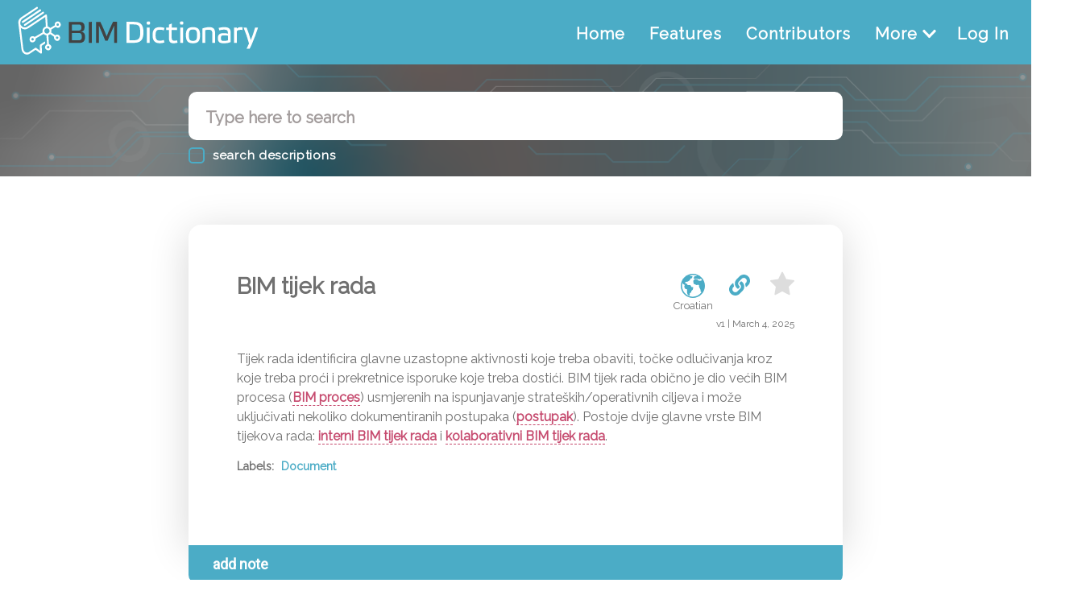

--- FILE ---
content_type: text/html; charset=utf-8
request_url: https://bimdictionary.com/hr/bim-workflow/1/
body_size: 1495
content:
<!DOCTYPE html>
<html lang="en">
    <head>
        <meta charset="UTF-8">
        <meta http-equiv="X-UA-Compatible" content="IE=7">
        <meta http-equiv="X-UA-Compatible" content="ie=edge">
        <meta name ="viewport" content="width=device-width, initial-scale=1.0, maximum-scale=1.0, user-scalable=0" />

        <link href="https://fonts.googleapis.com/css?family=Lato" rel="stylesheet">
        <link href="https://fonts.googleapis.com/css?family=Raleway" rel="stylesheet">
        <style>#pre-app-loading{background:rgba(75,172,198,.26);z-index:100;overflow:hidden;height:200vh}#pre-app-loading .spinner-wrapper{width:100%;height:100vh;position:fixed;top:0;left:0;display:flex;flex-direction:column;justify-content:center;color:#fff;display:flex;flex-direction:column}#pre-app-loading .spinner-wrapper .bigSqr{position:relative;display:inline-block;width:40px;height:40px;overflow:hidden;transform-origin:bottom left;animation:bigSqrShrink 1s linear infinite;margin-left:calc(50% - 20px)}#pre-app-loading .spinner-wrapper .square{position:absolute;width:20px;height:20px;background:#fff}#pre-app-loading .spinner-wrapper .first{left:0;top:20px}#pre-app-loading .spinner-wrapper .second{left:20px;top:20px;animation:drop2 1s linear infinite}#pre-app-loading .spinner-wrapper .third{left:0;top:0;animation:drop3 1s linear infinite}#pre-app-loading .spinner-wrapper .fourth{left:20px;top:0;animation:drop4 1s linear infinite}#pre-app-loading .spinner-wrapper .text{font-size:20px;line-height:16px;font-family:"Open Sans",Roboto,Arial,sans-serif;font-weight:400;color:#fff;display:block;margin:10px auto;padding:3px}@keyframes bigSqrShrink{0%{transform:scale(1)}90%{transform:scale(1)}100%{transform:scale(.5)}}@keyframes drop2{0%{transform:translateY(-50px)}25%{transform:translate(0)}100%{transform:translate(0)}}@keyframes drop3{0%{transform:translateY(-50px)}50%{transform:translate(0)}100%{transform:translate(0)}}@keyframes drop4{0%{transform:translateY(-50px)}75%{transform:translate(0)}100%{transform:translate(0)}}</style>
        <link rel="stylesheet" href="https://cdn.bimdictionary.com/static/styles.css" type="text/css"/>
        <link rel="stylesheet" href="https://cdn.bimdictionary.com/static/0.styles.css" type="text/css"/>
        <link rel="shortcut icon" type="image/png" href="https://bim-new-s3.s3.amazonaws.com/static/assets/favicon.ico"/>

        <title>BIM Dictionary</title>

        <style>
            @font-face {
                font-family: "DejaVu Sans";
                src: url("https://kendo.cdn.telerik.com/2017.2.621/styles/fonts/DejaVu/DejaVuSans.ttf") format("truetype");
            }

            @font-face {
                font-family: "DejaVu Sans";
                font-weight: bold;
                src: url("https://kendo.cdn.telerik.com/2017.2.621/styles/fonts/DejaVu/DejaVuSans-Bold.ttf") format("truetype");
            }

            @font-face {
                font-family: "DejaVu Sans";
                font-style: italic;
                src: url("https://kendo.cdn.telerik.com/2017.2.621/styles/fonts/DejaVu/DejaVuSans-Oblique.ttf") format("truetype");
            }

            @font-face {
                font-family: "DejaVu Sans";
                font-weight: bold;
                font-style: italic;
                src: url("https://kendo.cdn.telerik.com/2017.2.621/styles/fonts/DejaVu/DejaVuSans-Oblique.ttf") format("truetype");
            }
        </style>

        <script>
            (function(i,s,o,g,r,a,m){i['GoogleAnalyticsObject']=r;i[r]=i[r]||function(){
                (i[r].q=i[r].q||[]).push(arguments)},i[r].l=1*new Date();a=s.createElement(o),
               m=s.getElementsByTagName(o)[0];a.async=1;a.src=g;m.parentNode.insertBefore(a,m)
                 })(window,document,'script','https://www.google-analytics.com/analytics.js','ga');
                ga('create', 'UA-26995337-2', 'auto');
                ga('send', 'pageview');
        </script>
    </head>
    <body>
        <div id="pre-app-loading">
            <div class='spinner-wrapper'>
                <div class="bigSqr">
                    <div class="square first"></div>
                    <div class="square second"></div>
                    <div class="square third"></div>
                    <div class="square fourth"></div>
                </div>
                <div class="text">loading</div>
            </div>
        </div>

        <script language="javascript">
            var static_url = 'https://cdn.bimdictionary.com/static/';
        </script>
        <div id="app"></div>
        <script src="https://cdn.bimdictionary.com/static/vendor.js"></script>
        <script src="https://cdn.bimdictionary.com/static/app.js"></script>
    </body>
</html>

--- FILE ---
content_type: text/css
request_url: https://cdn.bimdictionary.com/static/styles.css
body_size: 51800
content:
@import url(https://fonts.googleapis.com/css?family=Rubik:400,500,700);
@import url(https://fonts.googleapis.com/css?family=Roboto:100,400);
/*!
 * Bootstrap v4.4.1 (https://getbootstrap.com/)
 * Copyright 2011-2019 The Bootstrap Authors
 * Copyright 2011-2019 Twitter, Inc.
 * Licensed under MIT (https://github.com/twbs/bootstrap/blob/master/LICENSE)
 */:root{--blue: #007bff;--indigo: #6610f2;--purple: #6f42c1;--pink: #e83e8c;--red: #dc3545;--orange: #fd7e14;--yellow: #ffc107;--green: #28a745;--teal: #20c997;--cyan: #17a2b8;--white: #fff;--gray: #6c757d;--gray-dark: #343a40;--primary: #007bff;--secondary: #6c757d;--success: #28a745;--info: #17a2b8;--warning: #ffc107;--danger: #dc3545;--light: #f8f9fa;--dark: #343a40;--breakpoint-xs: 0;--breakpoint-sm: 576px;--breakpoint-md: 768px;--breakpoint-lg: 992px;--breakpoint-xl: 1200px;--font-family-sans-serif: -apple-system, BlinkMacSystemFont, "Segoe UI", Roboto, "Helvetica Neue", Arial, "Noto Sans", sans-serif, "Apple Color Emoji", "Segoe UI Emoji", "Segoe UI Symbol", "Noto Color Emoji";--font-family-monospace: SFMono-Regular, Menlo, Monaco, Consolas, "Liberation Mono", "Courier New", monospace}*,*::before,*::after{box-sizing:border-box}html{font-family:sans-serif;line-height:1.15;-webkit-text-size-adjust:100%;-webkit-tap-highlight-color:rgba(0,0,0,0)}article,aside,figcaption,figure,footer,header,hgroup,main,nav,section{display:block}body{margin:0;font-family:-apple-system,BlinkMacSystemFont,"Segoe UI",Roboto,"Helvetica Neue",Arial,"Noto Sans",sans-serif,"Apple Color Emoji","Segoe UI Emoji","Segoe UI Symbol","Noto Color Emoji";font-size:1rem;font-weight:400;line-height:1.5;color:#212529;text-align:left;background-color:#fff}[tabindex="-1"]:focus:not(:focus-visible){outline:0 !important}hr{box-sizing:content-box;height:0;overflow:visible}h1,h2,h3,h4,h5,h6{margin-top:0;margin-bottom:.5rem}p{margin-top:0;margin-bottom:1rem}abbr[title],abbr[data-original-title]{text-decoration:underline;text-decoration:underline dotted;cursor:help;border-bottom:0;text-decoration-skip-ink:none}address{margin-bottom:1rem;font-style:normal;line-height:inherit}ol,ul,dl{margin-top:0;margin-bottom:1rem}ol ol,ul ul,ol ul,ul ol{margin-bottom:0}dt{font-weight:700}dd{margin-bottom:.5rem;margin-left:0}blockquote{margin:0 0 1rem}b,strong{font-weight:bolder}small{font-size:80%}sub,sup{position:relative;font-size:75%;line-height:0;vertical-align:baseline}sub{bottom:-.25em}sup{top:-.5em}a{color:#007bff;text-decoration:none;background-color:transparent}a:hover{color:#0056b3;text-decoration:underline}a:not([href]){color:inherit;text-decoration:none}a:not([href]):hover{color:inherit;text-decoration:none}pre,code,kbd,samp{font-family:SFMono-Regular,Menlo,Monaco,Consolas,"Liberation Mono","Courier New",monospace;font-size:1em}pre{margin-top:0;margin-bottom:1rem;overflow:auto}figure{margin:0 0 1rem}img{vertical-align:middle;border-style:none}svg{overflow:hidden;vertical-align:middle}table{border-collapse:collapse}caption{padding-top:.75rem;padding-bottom:.75rem;color:#6c757d;text-align:left;caption-side:bottom}th{text-align:inherit}label{display:inline-block;margin-bottom:.5rem}button{border-radius:0}button:focus{outline:1px dotted;outline:5px auto -webkit-focus-ring-color}input,button,select,optgroup,textarea{margin:0;font-family:inherit;font-size:inherit;line-height:inherit}button,input{overflow:visible}button,select{text-transform:none}select{word-wrap:normal}button,[type="button"],[type="reset"],[type="submit"]{-webkit-appearance:button}button:not(:disabled),[type="button"]:not(:disabled),[type="reset"]:not(:disabled),[type="submit"]:not(:disabled){cursor:pointer}button::-moz-focus-inner,[type="button"]::-moz-focus-inner,[type="reset"]::-moz-focus-inner,[type="submit"]::-moz-focus-inner{padding:0;border-style:none}input[type="radio"],input[type="checkbox"]{box-sizing:border-box;padding:0}input[type="date"],input[type="time"],input[type="datetime-local"],input[type="month"]{-webkit-appearance:listbox}textarea{overflow:auto;resize:vertical}fieldset{min-width:0;padding:0;margin:0;border:0}legend{display:block;width:100%;max-width:100%;padding:0;margin-bottom:.5rem;font-size:1.5rem;line-height:inherit;color:inherit;white-space:normal}progress{vertical-align:baseline}[type="number"]::-webkit-inner-spin-button,[type="number"]::-webkit-outer-spin-button{height:auto}[type="search"]{outline-offset:-2px;-webkit-appearance:none}[type="search"]::-webkit-search-decoration{-webkit-appearance:none}::-webkit-file-upload-button{font:inherit;-webkit-appearance:button}output{display:inline-block}summary{display:list-item;cursor:pointer}template{display:none}[hidden]{display:none !important}h1,h2,h3,h4,h5,h6,.h1,.h2,.h3,.h4,.h5,.h6{margin-bottom:.5rem;font-weight:500;line-height:1.2}h1,.h1{font-size:2.5rem}h2,.h2{font-size:2rem}h3,.h3{font-size:1.75rem}h4,.h4{font-size:1.5rem}h5,.h5{font-size:1.25rem}h6,.h6{font-size:1rem}.lead{font-size:1.25rem;font-weight:300}.display-1{font-size:6rem;font-weight:300;line-height:1.2}.display-2{font-size:5.5rem;font-weight:300;line-height:1.2}.display-3{font-size:4.5rem;font-weight:300;line-height:1.2}.display-4{font-size:3.5rem;font-weight:300;line-height:1.2}hr{margin-top:1rem;margin-bottom:1rem;border:0;border-top:1px solid rgba(0,0,0,0.1)}small,.small{font-size:80%;font-weight:400}mark,.mark{padding:.2em;background-color:#fcf8e3}.list-unstyled{padding-left:0;list-style:none}.list-inline{padding-left:0;list-style:none}.list-inline-item{display:inline-block}.list-inline-item:not(:last-child){margin-right:.5rem}.initialism{font-size:90%;text-transform:uppercase}.blockquote{margin-bottom:1rem;font-size:1.25rem}.blockquote-footer{display:block;font-size:80%;color:#6c757d}.blockquote-footer::before{content:"\2014\00A0"}.img-fluid{max-width:100%;height:auto}.img-thumbnail{padding:.25rem;background-color:#fff;border:1px solid #dee2e6;border-radius:.25rem;max-width:100%;height:auto}.figure{display:inline-block}.figure-img{margin-bottom:.5rem;line-height:1}.figure-caption{font-size:90%;color:#6c757d}code{font-size:87.5%;color:#e83e8c;word-wrap:break-word}a>code{color:inherit}kbd{padding:.2rem .4rem;font-size:87.5%;color:#fff;background-color:#212529;border-radius:.2rem}kbd kbd{padding:0;font-size:100%;font-weight:700}pre{display:block;font-size:87.5%;color:#212529}pre code{font-size:inherit;color:inherit;word-break:normal}.pre-scrollable{max-height:340px;overflow-y:scroll}.container{width:100%;padding-right:15px;padding-left:15px;margin-right:auto;margin-left:auto}@media (min-width: 576px){.container{max-width:540px}}@media (min-width: 768px){.container{max-width:720px}}@media (min-width: 992px){.container{max-width:960px}}@media (min-width: 1200px){.container{max-width:1140px}}.container-fluid,.container-sm,.container-md,.container-lg,.container-xl{width:100%;padding-right:15px;padding-left:15px;margin-right:auto;margin-left:auto}@media (min-width: 576px){.container,.container-sm{max-width:540px}}@media (min-width: 768px){.container,.container-sm,.container-md{max-width:720px}}@media (min-width: 992px){.container,.container-sm,.container-md,.container-lg{max-width:960px}}@media (min-width: 1200px){.container,.container-sm,.container-md,.container-lg,.container-xl{max-width:1140px}}.row{display:flex;flex-wrap:wrap;margin-right:-15px;margin-left:-15px}.no-gutters{margin-right:0;margin-left:0}.no-gutters>.col,.no-gutters>[class*="col-"]{padding-right:0;padding-left:0}.col-1,.col-2,.col-3,.col-4,.col-5,.col-6,.col-7,.col-8,.col-9,.col-10,.col-11,.col-12,.col,.col-auto,.col-sm-1,.col-sm-2,.col-sm-3,.col-sm-4,.col-sm-5,.col-sm-6,.col-sm-7,.col-sm-8,.col-sm-9,.col-sm-10,.col-sm-11,.col-sm-12,.col-sm,.col-sm-auto,.col-md-1,.col-md-2,.col-md-3,.col-md-4,.col-md-5,.col-md-6,.col-md-7,.col-md-8,.col-md-9,.col-md-10,.col-md-11,.col-md-12,.col-md,.col-md-auto,.col-lg-1,.col-lg-2,.col-lg-3,.col-lg-4,.col-lg-5,.col-lg-6,.col-lg-7,.col-lg-8,.col-lg-9,.col-lg-10,.col-lg-11,.col-lg-12,.col-lg,.col-lg-auto,.col-xl-1,.col-xl-2,.col-xl-3,.col-xl-4,.col-xl-5,.col-xl-6,.col-xl-7,.col-xl-8,.col-xl-9,.col-xl-10,.col-xl-11,.col-xl-12,.col-xl,.col-xl-auto{position:relative;width:100%;padding-right:15px;padding-left:15px}.col{flex-basis:0;flex-grow:1;max-width:100%}.row-cols-1>*{flex:0 0 100%;max-width:100%}.row-cols-2>*{flex:0 0 50%;max-width:50%}.row-cols-3>*{flex:0 0 33.33333%;max-width:33.33333%}.row-cols-4>*{flex:0 0 25%;max-width:25%}.row-cols-5>*{flex:0 0 20%;max-width:20%}.row-cols-6>*{flex:0 0 16.66667%;max-width:16.66667%}.col-auto{flex:0 0 auto;width:auto;max-width:100%}.col-1{flex:0 0 8.33333%;max-width:8.33333%}.col-2{flex:0 0 16.66667%;max-width:16.66667%}.col-3{flex:0 0 25%;max-width:25%}.col-4{flex:0 0 33.33333%;max-width:33.33333%}.col-5{flex:0 0 41.66667%;max-width:41.66667%}.col-6{flex:0 0 50%;max-width:50%}.col-7{flex:0 0 58.33333%;max-width:58.33333%}.col-8{flex:0 0 66.66667%;max-width:66.66667%}.col-9{flex:0 0 75%;max-width:75%}.col-10{flex:0 0 83.33333%;max-width:83.33333%}.col-11{flex:0 0 91.66667%;max-width:91.66667%}.col-12{flex:0 0 100%;max-width:100%}.order-first{order:-1}.order-last{order:13}.order-0{order:0}.order-1{order:1}.order-2{order:2}.order-3{order:3}.order-4{order:4}.order-5{order:5}.order-6{order:6}.order-7{order:7}.order-8{order:8}.order-9{order:9}.order-10{order:10}.order-11{order:11}.order-12{order:12}.offset-1{margin-left:8.33333%}.offset-2{margin-left:16.66667%}.offset-3{margin-left:25%}.offset-4{margin-left:33.33333%}.offset-5{margin-left:41.66667%}.offset-6{margin-left:50%}.offset-7{margin-left:58.33333%}.offset-8{margin-left:66.66667%}.offset-9{margin-left:75%}.offset-10{margin-left:83.33333%}.offset-11{margin-left:91.66667%}@media (min-width: 576px){.col-sm{flex-basis:0;flex-grow:1;max-width:100%}.row-cols-sm-1>*{flex:0 0 100%;max-width:100%}.row-cols-sm-2>*{flex:0 0 50%;max-width:50%}.row-cols-sm-3>*{flex:0 0 33.33333%;max-width:33.33333%}.row-cols-sm-4>*{flex:0 0 25%;max-width:25%}.row-cols-sm-5>*{flex:0 0 20%;max-width:20%}.row-cols-sm-6>*{flex:0 0 16.66667%;max-width:16.66667%}.col-sm-auto{flex:0 0 auto;width:auto;max-width:100%}.col-sm-1{flex:0 0 8.33333%;max-width:8.33333%}.col-sm-2{flex:0 0 16.66667%;max-width:16.66667%}.col-sm-3{flex:0 0 25%;max-width:25%}.col-sm-4{flex:0 0 33.33333%;max-width:33.33333%}.col-sm-5{flex:0 0 41.66667%;max-width:41.66667%}.col-sm-6{flex:0 0 50%;max-width:50%}.col-sm-7{flex:0 0 58.33333%;max-width:58.33333%}.col-sm-8{flex:0 0 66.66667%;max-width:66.66667%}.col-sm-9{flex:0 0 75%;max-width:75%}.col-sm-10{flex:0 0 83.33333%;max-width:83.33333%}.col-sm-11{flex:0 0 91.66667%;max-width:91.66667%}.col-sm-12{flex:0 0 100%;max-width:100%}.order-sm-first{order:-1}.order-sm-last{order:13}.order-sm-0{order:0}.order-sm-1{order:1}.order-sm-2{order:2}.order-sm-3{order:3}.order-sm-4{order:4}.order-sm-5{order:5}.order-sm-6{order:6}.order-sm-7{order:7}.order-sm-8{order:8}.order-sm-9{order:9}.order-sm-10{order:10}.order-sm-11{order:11}.order-sm-12{order:12}.offset-sm-0{margin-left:0}.offset-sm-1{margin-left:8.33333%}.offset-sm-2{margin-left:16.66667%}.offset-sm-3{margin-left:25%}.offset-sm-4{margin-left:33.33333%}.offset-sm-5{margin-left:41.66667%}.offset-sm-6{margin-left:50%}.offset-sm-7{margin-left:58.33333%}.offset-sm-8{margin-left:66.66667%}.offset-sm-9{margin-left:75%}.offset-sm-10{margin-left:83.33333%}.offset-sm-11{margin-left:91.66667%}}@media (min-width: 768px){.col-md{flex-basis:0;flex-grow:1;max-width:100%}.row-cols-md-1>*{flex:0 0 100%;max-width:100%}.row-cols-md-2>*{flex:0 0 50%;max-width:50%}.row-cols-md-3>*{flex:0 0 33.33333%;max-width:33.33333%}.row-cols-md-4>*{flex:0 0 25%;max-width:25%}.row-cols-md-5>*{flex:0 0 20%;max-width:20%}.row-cols-md-6>*{flex:0 0 16.66667%;max-width:16.66667%}.col-md-auto{flex:0 0 auto;width:auto;max-width:100%}.col-md-1{flex:0 0 8.33333%;max-width:8.33333%}.col-md-2{flex:0 0 16.66667%;max-width:16.66667%}.col-md-3{flex:0 0 25%;max-width:25%}.col-md-4{flex:0 0 33.33333%;max-width:33.33333%}.col-md-5{flex:0 0 41.66667%;max-width:41.66667%}.col-md-6{flex:0 0 50%;max-width:50%}.col-md-7{flex:0 0 58.33333%;max-width:58.33333%}.col-md-8{flex:0 0 66.66667%;max-width:66.66667%}.col-md-9{flex:0 0 75%;max-width:75%}.col-md-10{flex:0 0 83.33333%;max-width:83.33333%}.col-md-11{flex:0 0 91.66667%;max-width:91.66667%}.col-md-12{flex:0 0 100%;max-width:100%}.order-md-first{order:-1}.order-md-last{order:13}.order-md-0{order:0}.order-md-1{order:1}.order-md-2{order:2}.order-md-3{order:3}.order-md-4{order:4}.order-md-5{order:5}.order-md-6{order:6}.order-md-7{order:7}.order-md-8{order:8}.order-md-9{order:9}.order-md-10{order:10}.order-md-11{order:11}.order-md-12{order:12}.offset-md-0{margin-left:0}.offset-md-1{margin-left:8.33333%}.offset-md-2{margin-left:16.66667%}.offset-md-3{margin-left:25%}.offset-md-4{margin-left:33.33333%}.offset-md-5{margin-left:41.66667%}.offset-md-6{margin-left:50%}.offset-md-7{margin-left:58.33333%}.offset-md-8{margin-left:66.66667%}.offset-md-9{margin-left:75%}.offset-md-10{margin-left:83.33333%}.offset-md-11{margin-left:91.66667%}}@media (min-width: 992px){.col-lg{flex-basis:0;flex-grow:1;max-width:100%}.row-cols-lg-1>*{flex:0 0 100%;max-width:100%}.row-cols-lg-2>*{flex:0 0 50%;max-width:50%}.row-cols-lg-3>*{flex:0 0 33.33333%;max-width:33.33333%}.row-cols-lg-4>*{flex:0 0 25%;max-width:25%}.row-cols-lg-5>*{flex:0 0 20%;max-width:20%}.row-cols-lg-6>*{flex:0 0 16.66667%;max-width:16.66667%}.col-lg-auto{flex:0 0 auto;width:auto;max-width:100%}.col-lg-1{flex:0 0 8.33333%;max-width:8.33333%}.col-lg-2{flex:0 0 16.66667%;max-width:16.66667%}.col-lg-3{flex:0 0 25%;max-width:25%}.col-lg-4{flex:0 0 33.33333%;max-width:33.33333%}.col-lg-5{flex:0 0 41.66667%;max-width:41.66667%}.col-lg-6{flex:0 0 50%;max-width:50%}.col-lg-7{flex:0 0 58.33333%;max-width:58.33333%}.col-lg-8{flex:0 0 66.66667%;max-width:66.66667%}.col-lg-9{flex:0 0 75%;max-width:75%}.col-lg-10{flex:0 0 83.33333%;max-width:83.33333%}.col-lg-11{flex:0 0 91.66667%;max-width:91.66667%}.col-lg-12{flex:0 0 100%;max-width:100%}.order-lg-first{order:-1}.order-lg-last{order:13}.order-lg-0{order:0}.order-lg-1{order:1}.order-lg-2{order:2}.order-lg-3{order:3}.order-lg-4{order:4}.order-lg-5{order:5}.order-lg-6{order:6}.order-lg-7{order:7}.order-lg-8{order:8}.order-lg-9{order:9}.order-lg-10{order:10}.order-lg-11{order:11}.order-lg-12{order:12}.offset-lg-0{margin-left:0}.offset-lg-1{margin-left:8.33333%}.offset-lg-2{margin-left:16.66667%}.offset-lg-3{margin-left:25%}.offset-lg-4{margin-left:33.33333%}.offset-lg-5{margin-left:41.66667%}.offset-lg-6{margin-left:50%}.offset-lg-7{margin-left:58.33333%}.offset-lg-8{margin-left:66.66667%}.offset-lg-9{margin-left:75%}.offset-lg-10{margin-left:83.33333%}.offset-lg-11{margin-left:91.66667%}}@media (min-width: 1200px){.col-xl{flex-basis:0;flex-grow:1;max-width:100%}.row-cols-xl-1>*{flex:0 0 100%;max-width:100%}.row-cols-xl-2>*{flex:0 0 50%;max-width:50%}.row-cols-xl-3>*{flex:0 0 33.33333%;max-width:33.33333%}.row-cols-xl-4>*{flex:0 0 25%;max-width:25%}.row-cols-xl-5>*{flex:0 0 20%;max-width:20%}.row-cols-xl-6>*{flex:0 0 16.66667%;max-width:16.66667%}.col-xl-auto{flex:0 0 auto;width:auto;max-width:100%}.col-xl-1{flex:0 0 8.33333%;max-width:8.33333%}.col-xl-2{flex:0 0 16.66667%;max-width:16.66667%}.col-xl-3{flex:0 0 25%;max-width:25%}.col-xl-4{flex:0 0 33.33333%;max-width:33.33333%}.col-xl-5{flex:0 0 41.66667%;max-width:41.66667%}.col-xl-6{flex:0 0 50%;max-width:50%}.col-xl-7{flex:0 0 58.33333%;max-width:58.33333%}.col-xl-8{flex:0 0 66.66667%;max-width:66.66667%}.col-xl-9{flex:0 0 75%;max-width:75%}.col-xl-10{flex:0 0 83.33333%;max-width:83.33333%}.col-xl-11{flex:0 0 91.66667%;max-width:91.66667%}.col-xl-12{flex:0 0 100%;max-width:100%}.order-xl-first{order:-1}.order-xl-last{order:13}.order-xl-0{order:0}.order-xl-1{order:1}.order-xl-2{order:2}.order-xl-3{order:3}.order-xl-4{order:4}.order-xl-5{order:5}.order-xl-6{order:6}.order-xl-7{order:7}.order-xl-8{order:8}.order-xl-9{order:9}.order-xl-10{order:10}.order-xl-11{order:11}.order-xl-12{order:12}.offset-xl-0{margin-left:0}.offset-xl-1{margin-left:8.33333%}.offset-xl-2{margin-left:16.66667%}.offset-xl-3{margin-left:25%}.offset-xl-4{margin-left:33.33333%}.offset-xl-5{margin-left:41.66667%}.offset-xl-6{margin-left:50%}.offset-xl-7{margin-left:58.33333%}.offset-xl-8{margin-left:66.66667%}.offset-xl-9{margin-left:75%}.offset-xl-10{margin-left:83.33333%}.offset-xl-11{margin-left:91.66667%}}.table{width:100%;margin-bottom:1rem;color:#212529}.table th,.table td{padding:.75rem;vertical-align:top;border-top:1px solid #dee2e6}.table thead th{vertical-align:bottom;border-bottom:2px solid #dee2e6}.table tbody+tbody{border-top:2px solid #dee2e6}.table-sm th,.table-sm td{padding:.3rem}.table-bordered{border:1px solid #dee2e6}.table-bordered th,.table-bordered td{border:1px solid #dee2e6}.table-bordered thead th,.table-bordered thead td{border-bottom-width:2px}.table-borderless th,.table-borderless td,.table-borderless thead th,.table-borderless tbody+tbody{border:0}.table-striped tbody tr:nth-of-type(odd){background-color:rgba(0,0,0,0.05)}.table-hover tbody tr:hover{color:#212529;background-color:rgba(0,0,0,0.075)}.table-primary,.table-primary>th,.table-primary>td{background-color:#b8daff}.table-primary th,.table-primary td,.table-primary thead th,.table-primary tbody+tbody{border-color:#7abaff}.table-hover .table-primary:hover{background-color:#9fcdff}.table-hover .table-primary:hover>td,.table-hover .table-primary:hover>th{background-color:#9fcdff}.table-secondary,.table-secondary>th,.table-secondary>td{background-color:#d6d8db}.table-secondary th,.table-secondary td,.table-secondary thead th,.table-secondary tbody+tbody{border-color:#b3b7bb}.table-hover .table-secondary:hover{background-color:#c8cbcf}.table-hover .table-secondary:hover>td,.table-hover .table-secondary:hover>th{background-color:#c8cbcf}.table-success,.table-success>th,.table-success>td{background-color:#c3e6cb}.table-success th,.table-success td,.table-success thead th,.table-success tbody+tbody{border-color:#8fd19e}.table-hover .table-success:hover{background-color:#b1dfbb}.table-hover .table-success:hover>td,.table-hover .table-success:hover>th{background-color:#b1dfbb}.table-info,.table-info>th,.table-info>td{background-color:#bee5eb}.table-info th,.table-info td,.table-info thead th,.table-info tbody+tbody{border-color:#86cfda}.table-hover .table-info:hover{background-color:#abdde5}.table-hover .table-info:hover>td,.table-hover .table-info:hover>th{background-color:#abdde5}.table-warning,.table-warning>th,.table-warning>td{background-color:#ffeeba}.table-warning th,.table-warning td,.table-warning thead th,.table-warning tbody+tbody{border-color:#ffdf7e}.table-hover .table-warning:hover{background-color:#ffe8a1}.table-hover .table-warning:hover>td,.table-hover .table-warning:hover>th{background-color:#ffe8a1}.table-danger,.table-danger>th,.table-danger>td{background-color:#f5c6cb}.table-danger th,.table-danger td,.table-danger thead th,.table-danger tbody+tbody{border-color:#ed969e}.table-hover .table-danger:hover{background-color:#f1b0b7}.table-hover .table-danger:hover>td,.table-hover .table-danger:hover>th{background-color:#f1b0b7}.table-light,.table-light>th,.table-light>td{background-color:#fdfdfe}.table-light th,.table-light td,.table-light thead th,.table-light tbody+tbody{border-color:#fbfcfc}.table-hover .table-light:hover{background-color:#ececf6}.table-hover .table-light:hover>td,.table-hover .table-light:hover>th{background-color:#ececf6}.table-dark,.table-dark>th,.table-dark>td{background-color:#c6c8ca}.table-dark th,.table-dark td,.table-dark thead th,.table-dark tbody+tbody{border-color:#95999c}.table-hover .table-dark:hover{background-color:#b9bbbe}.table-hover .table-dark:hover>td,.table-hover .table-dark:hover>th{background-color:#b9bbbe}.table-active,.table-active>th,.table-active>td{background-color:rgba(0,0,0,0.075)}.table-hover .table-active:hover{background-color:rgba(0,0,0,0.075)}.table-hover .table-active:hover>td,.table-hover .table-active:hover>th{background-color:rgba(0,0,0,0.075)}.table .thead-dark th{color:#fff;background-color:#343a40;border-color:#454d55}.table .thead-light th{color:#495057;background-color:#e9ecef;border-color:#dee2e6}.table-dark{color:#fff;background-color:#343a40}.table-dark th,.table-dark td,.table-dark thead th{border-color:#454d55}.table-dark.table-bordered{border:0}.table-dark.table-striped tbody tr:nth-of-type(odd){background-color:rgba(255,255,255,0.05)}.table-dark.table-hover tbody tr:hover{color:#fff;background-color:rgba(255,255,255,0.075)}@media (max-width: 575.98px){.table-responsive-sm{display:block;width:100%;overflow-x:auto;-webkit-overflow-scrolling:touch}.table-responsive-sm>.table-bordered{border:0}}@media (max-width: 767.98px){.table-responsive-md{display:block;width:100%;overflow-x:auto;-webkit-overflow-scrolling:touch}.table-responsive-md>.table-bordered{border:0}}@media (max-width: 991.98px){.table-responsive-lg{display:block;width:100%;overflow-x:auto;-webkit-overflow-scrolling:touch}.table-responsive-lg>.table-bordered{border:0}}@media (max-width: 1199.98px){.table-responsive-xl{display:block;width:100%;overflow-x:auto;-webkit-overflow-scrolling:touch}.table-responsive-xl>.table-bordered{border:0}}.table-responsive{display:block;width:100%;overflow-x:auto;-webkit-overflow-scrolling:touch}.table-responsive>.table-bordered{border:0}.form-control{display:block;width:100%;height:calc(1.5em + .75rem + 2px);padding:.375rem .75rem;font-size:1rem;font-weight:400;line-height:1.5;color:#495057;background-color:#fff;background-clip:padding-box;border:1px solid #ced4da;border-radius:.25rem;transition:border-color 0.15s ease-in-out,box-shadow 0.15s ease-in-out}@media (prefers-reduced-motion: reduce){.form-control{transition:none}}.form-control::-ms-expand{background-color:transparent;border:0}.form-control:-moz-focusring{color:transparent;text-shadow:0 0 0 #495057}.form-control:focus{color:#495057;background-color:#fff;border-color:#80bdff;outline:0;box-shadow:0 0 0 .2rem rgba(0,123,255,0.25)}.form-control::placeholder{color:#6c757d;opacity:1}.form-control:disabled,.form-control[readonly]{background-color:#e9ecef;opacity:1}select.form-control:focus::-ms-value{color:#495057;background-color:#fff}.form-control-file,.form-control-range{display:block;width:100%}.col-form-label{padding-top:calc(.375rem + 1px);padding-bottom:calc(.375rem + 1px);margin-bottom:0;font-size:inherit;line-height:1.5}.col-form-label-lg{padding-top:calc(.5rem + 1px);padding-bottom:calc(.5rem + 1px);font-size:1.25rem;line-height:1.5}.col-form-label-sm{padding-top:calc(.25rem + 1px);padding-bottom:calc(.25rem + 1px);font-size:.875rem;line-height:1.5}.form-control-plaintext{display:block;width:100%;padding:.375rem 0;margin-bottom:0;font-size:1rem;line-height:1.5;color:#212529;background-color:transparent;border:solid transparent;border-width:1px 0}.form-control-plaintext.form-control-sm,.form-control-plaintext.form-control-lg{padding-right:0;padding-left:0}.form-control-sm{height:calc(1.5em + .5rem + 2px);padding:.25rem .5rem;font-size:.875rem;line-height:1.5;border-radius:.2rem}.form-control-lg{height:calc(1.5em + 1rem + 2px);padding:.5rem 1rem;font-size:1.25rem;line-height:1.5;border-radius:.3rem}select.form-control[size],select.form-control[multiple]{height:auto}textarea.form-control{height:auto}.form-group{margin-bottom:1rem}.form-text{display:block;margin-top:.25rem}.form-row{display:flex;flex-wrap:wrap;margin-right:-5px;margin-left:-5px}.form-row>.col,.form-row>[class*="col-"]{padding-right:5px;padding-left:5px}.form-check{position:relative;display:block;padding-left:1.25rem}.form-check-input{position:absolute;margin-top:.3rem;margin-left:-1.25rem}.form-check-input[disabled] ~ .form-check-label,.form-check-input:disabled ~ .form-check-label{color:#6c757d}.form-check-label{margin-bottom:0}.form-check-inline{display:inline-flex;align-items:center;padding-left:0;margin-right:.75rem}.form-check-inline .form-check-input{position:static;margin-top:0;margin-right:.3125rem;margin-left:0}.valid-feedback{display:none;width:100%;margin-top:.25rem;font-size:80%;color:#28a745}.valid-tooltip{position:absolute;top:100%;z-index:5;display:none;max-width:100%;padding:.25rem .5rem;margin-top:.1rem;font-size:.875rem;line-height:1.5;color:#fff;background-color:rgba(40,167,69,0.9);border-radius:.25rem}.was-validated :valid ~ .valid-feedback,.was-validated :valid ~ .valid-tooltip,.is-valid ~ .valid-feedback,.is-valid ~ .valid-tooltip{display:block}.was-validated .form-control:valid,.form-control.is-valid{border-color:#28a745;padding-right:calc(1.5em + .75rem);background-image:url("data:image/svg+xml,%3csvg xmlns='http://www.w3.org/2000/svg' width='8' height='8' viewBox='0 0 8 8'%3e%3cpath fill='%2328a745' d='M2.3 6.73L.6 4.53c-.4-1.04.46-1.4 1.1-.8l1.1 1.4 3.4-3.8c.6-.63 1.6-.27 1.2.7l-4 4.6c-.43.5-.8.4-1.1.1z'/%3e%3c/svg%3e");background-repeat:no-repeat;background-position:right calc(.375em + .1875rem) center;background-size:calc(.75em + .375rem) calc(.75em + .375rem)}.was-validated .form-control:valid:focus,.form-control.is-valid:focus{border-color:#28a745;box-shadow:0 0 0 .2rem rgba(40,167,69,0.25)}.was-validated textarea.form-control:valid,textarea.form-control.is-valid{padding-right:calc(1.5em + .75rem);background-position:top calc(.375em + .1875rem) right calc(.375em + .1875rem)}.was-validated .custom-select:valid,.custom-select.is-valid{border-color:#28a745;padding-right:calc(.75em + 2.3125rem);background:url("data:image/svg+xml,%3csvg xmlns='http://www.w3.org/2000/svg' width='4' height='5' viewBox='0 0 4 5'%3e%3cpath fill='%23343a40' d='M2 0L0 2h4zm0 5L0 3h4z'/%3e%3c/svg%3e") no-repeat right .75rem center/8px 10px,url("data:image/svg+xml,%3csvg xmlns='http://www.w3.org/2000/svg' width='8' height='8' viewBox='0 0 8 8'%3e%3cpath fill='%2328a745' d='M2.3 6.73L.6 4.53c-.4-1.04.46-1.4 1.1-.8l1.1 1.4 3.4-3.8c.6-.63 1.6-.27 1.2.7l-4 4.6c-.43.5-.8.4-1.1.1z'/%3e%3c/svg%3e") #fff no-repeat center right 1.75rem/calc(.75em + .375rem) calc(.75em + .375rem)}.was-validated .custom-select:valid:focus,.custom-select.is-valid:focus{border-color:#28a745;box-shadow:0 0 0 .2rem rgba(40,167,69,0.25)}.was-validated .form-check-input:valid ~ .form-check-label,.form-check-input.is-valid ~ .form-check-label{color:#28a745}.was-validated .form-check-input:valid ~ .valid-feedback,.was-validated .form-check-input:valid ~ .valid-tooltip,.form-check-input.is-valid ~ .valid-feedback,.form-check-input.is-valid ~ .valid-tooltip{display:block}.was-validated .custom-control-input:valid ~ .custom-control-label,.custom-control-input.is-valid ~ .custom-control-label{color:#28a745}.was-validated .custom-control-input:valid ~ .custom-control-label::before,.custom-control-input.is-valid ~ .custom-control-label::before{border-color:#28a745}.was-validated .custom-control-input:valid:checked ~ .custom-control-label::before,.custom-control-input.is-valid:checked ~ .custom-control-label::before{border-color:#34ce57;background-color:#34ce57}.was-validated .custom-control-input:valid:focus ~ .custom-control-label::before,.custom-control-input.is-valid:focus ~ .custom-control-label::before{box-shadow:0 0 0 .2rem rgba(40,167,69,0.25)}.was-validated .custom-control-input:valid:focus:not(:checked) ~ .custom-control-label::before,.custom-control-input.is-valid:focus:not(:checked) ~ .custom-control-label::before{border-color:#28a745}.was-validated .custom-file-input:valid ~ .custom-file-label,.custom-file-input.is-valid ~ .custom-file-label{border-color:#28a745}.was-validated .custom-file-input:valid:focus ~ .custom-file-label,.custom-file-input.is-valid:focus ~ .custom-file-label{border-color:#28a745;box-shadow:0 0 0 .2rem rgba(40,167,69,0.25)}.invalid-feedback{display:none;width:100%;margin-top:.25rem;font-size:80%;color:#dc3545}.invalid-tooltip{position:absolute;top:100%;z-index:5;display:none;max-width:100%;padding:.25rem .5rem;margin-top:.1rem;font-size:.875rem;line-height:1.5;color:#fff;background-color:rgba(220,53,69,0.9);border-radius:.25rem}.was-validated :invalid ~ .invalid-feedback,.was-validated :invalid ~ .invalid-tooltip,.is-invalid ~ .invalid-feedback,.is-invalid ~ .invalid-tooltip{display:block}.was-validated .form-control:invalid,.form-control.is-invalid{border-color:#dc3545;padding-right:calc(1.5em + .75rem);background-image:url("data:image/svg+xml,%3csvg xmlns='http://www.w3.org/2000/svg' width='12' height='12' fill='none' stroke='%23dc3545' viewBox='0 0 12 12'%3e%3ccircle cx='6' cy='6' r='4.5'/%3e%3cpath stroke-linejoin='round' d='M5.8 3.6h.4L6 6.5z'/%3e%3ccircle cx='6' cy='8.2' r='.6' fill='%23dc3545' stroke='none'/%3e%3c/svg%3e");background-repeat:no-repeat;background-position:right calc(.375em + .1875rem) center;background-size:calc(.75em + .375rem) calc(.75em + .375rem)}.was-validated .form-control:invalid:focus,.form-control.is-invalid:focus{border-color:#dc3545;box-shadow:0 0 0 .2rem rgba(220,53,69,0.25)}.was-validated textarea.form-control:invalid,textarea.form-control.is-invalid{padding-right:calc(1.5em + .75rem);background-position:top calc(.375em + .1875rem) right calc(.375em + .1875rem)}.was-validated .custom-select:invalid,.custom-select.is-invalid{border-color:#dc3545;padding-right:calc(.75em + 2.3125rem);background:url("data:image/svg+xml,%3csvg xmlns='http://www.w3.org/2000/svg' width='4' height='5' viewBox='0 0 4 5'%3e%3cpath fill='%23343a40' d='M2 0L0 2h4zm0 5L0 3h4z'/%3e%3c/svg%3e") no-repeat right .75rem center/8px 10px,url("data:image/svg+xml,%3csvg xmlns='http://www.w3.org/2000/svg' width='12' height='12' fill='none' stroke='%23dc3545' viewBox='0 0 12 12'%3e%3ccircle cx='6' cy='6' r='4.5'/%3e%3cpath stroke-linejoin='round' d='M5.8 3.6h.4L6 6.5z'/%3e%3ccircle cx='6' cy='8.2' r='.6' fill='%23dc3545' stroke='none'/%3e%3c/svg%3e") #fff no-repeat center right 1.75rem/calc(.75em + .375rem) calc(.75em + .375rem)}.was-validated .custom-select:invalid:focus,.custom-select.is-invalid:focus{border-color:#dc3545;box-shadow:0 0 0 .2rem rgba(220,53,69,0.25)}.was-validated .form-check-input:invalid ~ .form-check-label,.form-check-input.is-invalid ~ .form-check-label{color:#dc3545}.was-validated .form-check-input:invalid ~ .invalid-feedback,.was-validated .form-check-input:invalid ~ .invalid-tooltip,.form-check-input.is-invalid ~ .invalid-feedback,.form-check-input.is-invalid ~ .invalid-tooltip{display:block}.was-validated .custom-control-input:invalid ~ .custom-control-label,.custom-control-input.is-invalid ~ .custom-control-label{color:#dc3545}.was-validated .custom-control-input:invalid ~ .custom-control-label::before,.custom-control-input.is-invalid ~ .custom-control-label::before{border-color:#dc3545}.was-validated .custom-control-input:invalid:checked ~ .custom-control-label::before,.custom-control-input.is-invalid:checked ~ .custom-control-label::before{border-color:#e4606d;background-color:#e4606d}.was-validated .custom-control-input:invalid:focus ~ .custom-control-label::before,.custom-control-input.is-invalid:focus ~ .custom-control-label::before{box-shadow:0 0 0 .2rem rgba(220,53,69,0.25)}.was-validated .custom-control-input:invalid:focus:not(:checked) ~ .custom-control-label::before,.custom-control-input.is-invalid:focus:not(:checked) ~ .custom-control-label::before{border-color:#dc3545}.was-validated .custom-file-input:invalid ~ .custom-file-label,.custom-file-input.is-invalid ~ .custom-file-label{border-color:#dc3545}.was-validated .custom-file-input:invalid:focus ~ .custom-file-label,.custom-file-input.is-invalid:focus ~ .custom-file-label{border-color:#dc3545;box-shadow:0 0 0 .2rem rgba(220,53,69,0.25)}.form-inline{display:flex;flex-flow:row wrap;align-items:center}.form-inline .form-check{width:100%}@media (min-width: 576px){.form-inline label{display:flex;align-items:center;justify-content:center;margin-bottom:0}.form-inline .form-group{display:flex;flex:0 0 auto;flex-flow:row wrap;align-items:center;margin-bottom:0}.form-inline .form-control{display:inline-block;width:auto;vertical-align:middle}.form-inline .form-control-plaintext{display:inline-block}.form-inline .input-group,.form-inline .custom-select{width:auto}.form-inline .form-check{display:flex;align-items:center;justify-content:center;width:auto;padding-left:0}.form-inline .form-check-input{position:relative;flex-shrink:0;margin-top:0;margin-right:.25rem;margin-left:0}.form-inline .custom-control{align-items:center;justify-content:center}.form-inline .custom-control-label{margin-bottom:0}}.btn{display:inline-block;font-weight:400;color:#212529;text-align:center;vertical-align:middle;cursor:pointer;user-select:none;background-color:transparent;border:1px solid transparent;padding:.375rem .75rem;font-size:1rem;line-height:1.5;border-radius:.25rem;transition:color 0.15s ease-in-out,background-color 0.15s ease-in-out,border-color 0.15s ease-in-out,box-shadow 0.15s ease-in-out}@media (prefers-reduced-motion: reduce){.btn{transition:none}}.btn:hover{color:#212529;text-decoration:none}.btn:focus,.btn.focus{outline:0;box-shadow:0 0 0 .2rem rgba(0,123,255,0.25)}.btn.disabled,.btn:disabled{opacity:.65}a.btn.disabled,fieldset:disabled a.btn{pointer-events:none}.btn-primary{color:#fff;background-color:#007bff;border-color:#007bff}.btn-primary:hover{color:#fff;background-color:#0069d9;border-color:#0062cc}.btn-primary:focus,.btn-primary.focus{color:#fff;background-color:#0069d9;border-color:#0062cc;box-shadow:0 0 0 .2rem rgba(38,143,255,0.5)}.btn-primary.disabled,.btn-primary:disabled{color:#fff;background-color:#007bff;border-color:#007bff}.btn-primary:not(:disabled):not(.disabled):active,.btn-primary:not(:disabled):not(.disabled).active,.show>.btn-primary.dropdown-toggle{color:#fff;background-color:#0062cc;border-color:#005cbf}.btn-primary:not(:disabled):not(.disabled):active:focus,.btn-primary:not(:disabled):not(.disabled).active:focus,.show>.btn-primary.dropdown-toggle:focus{box-shadow:0 0 0 .2rem rgba(38,143,255,0.5)}.btn-secondary{color:#fff;background-color:#6c757d;border-color:#6c757d}.btn-secondary:hover{color:#fff;background-color:#5a6268;border-color:#545b62}.btn-secondary:focus,.btn-secondary.focus{color:#fff;background-color:#5a6268;border-color:#545b62;box-shadow:0 0 0 .2rem rgba(130,138,145,0.5)}.btn-secondary.disabled,.btn-secondary:disabled{color:#fff;background-color:#6c757d;border-color:#6c757d}.btn-secondary:not(:disabled):not(.disabled):active,.btn-secondary:not(:disabled):not(.disabled).active,.show>.btn-secondary.dropdown-toggle{color:#fff;background-color:#545b62;border-color:#4e555b}.btn-secondary:not(:disabled):not(.disabled):active:focus,.btn-secondary:not(:disabled):not(.disabled).active:focus,.show>.btn-secondary.dropdown-toggle:focus{box-shadow:0 0 0 .2rem rgba(130,138,145,0.5)}.btn-success{color:#fff;background-color:#28a745;border-color:#28a745}.btn-success:hover{color:#fff;background-color:#218838;border-color:#1e7e34}.btn-success:focus,.btn-success.focus{color:#fff;background-color:#218838;border-color:#1e7e34;box-shadow:0 0 0 .2rem rgba(72,180,97,0.5)}.btn-success.disabled,.btn-success:disabled{color:#fff;background-color:#28a745;border-color:#28a745}.btn-success:not(:disabled):not(.disabled):active,.btn-success:not(:disabled):not(.disabled).active,.show>.btn-success.dropdown-toggle{color:#fff;background-color:#1e7e34;border-color:#1c7430}.btn-success:not(:disabled):not(.disabled):active:focus,.btn-success:not(:disabled):not(.disabled).active:focus,.show>.btn-success.dropdown-toggle:focus{box-shadow:0 0 0 .2rem rgba(72,180,97,0.5)}.btn-info{color:#fff;background-color:#17a2b8;border-color:#17a2b8}.btn-info:hover{color:#fff;background-color:#138496;border-color:#117a8b}.btn-info:focus,.btn-info.focus{color:#fff;background-color:#138496;border-color:#117a8b;box-shadow:0 0 0 .2rem rgba(58,176,195,0.5)}.btn-info.disabled,.btn-info:disabled{color:#fff;background-color:#17a2b8;border-color:#17a2b8}.btn-info:not(:disabled):not(.disabled):active,.btn-info:not(:disabled):not(.disabled).active,.show>.btn-info.dropdown-toggle{color:#fff;background-color:#117a8b;border-color:#10707f}.btn-info:not(:disabled):not(.disabled):active:focus,.btn-info:not(:disabled):not(.disabled).active:focus,.show>.btn-info.dropdown-toggle:focus{box-shadow:0 0 0 .2rem rgba(58,176,195,0.5)}.btn-warning{color:#212529;background-color:#ffc107;border-color:#ffc107}.btn-warning:hover{color:#212529;background-color:#e0a800;border-color:#d39e00}.btn-warning:focus,.btn-warning.focus{color:#212529;background-color:#e0a800;border-color:#d39e00;box-shadow:0 0 0 .2rem rgba(222,170,12,0.5)}.btn-warning.disabled,.btn-warning:disabled{color:#212529;background-color:#ffc107;border-color:#ffc107}.btn-warning:not(:disabled):not(.disabled):active,.btn-warning:not(:disabled):not(.disabled).active,.show>.btn-warning.dropdown-toggle{color:#212529;background-color:#d39e00;border-color:#c69500}.btn-warning:not(:disabled):not(.disabled):active:focus,.btn-warning:not(:disabled):not(.disabled).active:focus,.show>.btn-warning.dropdown-toggle:focus{box-shadow:0 0 0 .2rem rgba(222,170,12,0.5)}.btn-danger{color:#fff;background-color:#dc3545;border-color:#dc3545}.btn-danger:hover{color:#fff;background-color:#c82333;border-color:#bd2130}.btn-danger:focus,.btn-danger.focus{color:#fff;background-color:#c82333;border-color:#bd2130;box-shadow:0 0 0 .2rem rgba(225,83,97,0.5)}.btn-danger.disabled,.btn-danger:disabled{color:#fff;background-color:#dc3545;border-color:#dc3545}.btn-danger:not(:disabled):not(.disabled):active,.btn-danger:not(:disabled):not(.disabled).active,.show>.btn-danger.dropdown-toggle{color:#fff;background-color:#bd2130;border-color:#b21f2d}.btn-danger:not(:disabled):not(.disabled):active:focus,.btn-danger:not(:disabled):not(.disabled).active:focus,.show>.btn-danger.dropdown-toggle:focus{box-shadow:0 0 0 .2rem rgba(225,83,97,0.5)}.btn-light{color:#212529;background-color:#f8f9fa;border-color:#f8f9fa}.btn-light:hover{color:#212529;background-color:#e2e6ea;border-color:#dae0e5}.btn-light:focus,.btn-light.focus{color:#212529;background-color:#e2e6ea;border-color:#dae0e5;box-shadow:0 0 0 .2rem rgba(216,217,219,0.5)}.btn-light.disabled,.btn-light:disabled{color:#212529;background-color:#f8f9fa;border-color:#f8f9fa}.btn-light:not(:disabled):not(.disabled):active,.btn-light:not(:disabled):not(.disabled).active,.show>.btn-light.dropdown-toggle{color:#212529;background-color:#dae0e5;border-color:#d3d9df}.btn-light:not(:disabled):not(.disabled):active:focus,.btn-light:not(:disabled):not(.disabled).active:focus,.show>.btn-light.dropdown-toggle:focus{box-shadow:0 0 0 .2rem rgba(216,217,219,0.5)}.btn-dark{color:#fff;background-color:#343a40;border-color:#343a40}.btn-dark:hover{color:#fff;background-color:#23272b;border-color:#1d2124}.btn-dark:focus,.btn-dark.focus{color:#fff;background-color:#23272b;border-color:#1d2124;box-shadow:0 0 0 .2rem rgba(82,88,93,0.5)}.btn-dark.disabled,.btn-dark:disabled{color:#fff;background-color:#343a40;border-color:#343a40}.btn-dark:not(:disabled):not(.disabled):active,.btn-dark:not(:disabled):not(.disabled).active,.show>.btn-dark.dropdown-toggle{color:#fff;background-color:#1d2124;border-color:#171a1d}.btn-dark:not(:disabled):not(.disabled):active:focus,.btn-dark:not(:disabled):not(.disabled).active:focus,.show>.btn-dark.dropdown-toggle:focus{box-shadow:0 0 0 .2rem rgba(82,88,93,0.5)}.btn-outline-primary{color:#007bff;border-color:#007bff}.btn-outline-primary:hover{color:#fff;background-color:#007bff;border-color:#007bff}.btn-outline-primary:focus,.btn-outline-primary.focus{box-shadow:0 0 0 .2rem rgba(0,123,255,0.5)}.btn-outline-primary.disabled,.btn-outline-primary:disabled{color:#007bff;background-color:transparent}.btn-outline-primary:not(:disabled):not(.disabled):active,.btn-outline-primary:not(:disabled):not(.disabled).active,.show>.btn-outline-primary.dropdown-toggle{color:#fff;background-color:#007bff;border-color:#007bff}.btn-outline-primary:not(:disabled):not(.disabled):active:focus,.btn-outline-primary:not(:disabled):not(.disabled).active:focus,.show>.btn-outline-primary.dropdown-toggle:focus{box-shadow:0 0 0 .2rem rgba(0,123,255,0.5)}.btn-outline-secondary{color:#6c757d;border-color:#6c757d}.btn-outline-secondary:hover{color:#fff;background-color:#6c757d;border-color:#6c757d}.btn-outline-secondary:focus,.btn-outline-secondary.focus{box-shadow:0 0 0 .2rem rgba(108,117,125,0.5)}.btn-outline-secondary.disabled,.btn-outline-secondary:disabled{color:#6c757d;background-color:transparent}.btn-outline-secondary:not(:disabled):not(.disabled):active,.btn-outline-secondary:not(:disabled):not(.disabled).active,.show>.btn-outline-secondary.dropdown-toggle{color:#fff;background-color:#6c757d;border-color:#6c757d}.btn-outline-secondary:not(:disabled):not(.disabled):active:focus,.btn-outline-secondary:not(:disabled):not(.disabled).active:focus,.show>.btn-outline-secondary.dropdown-toggle:focus{box-shadow:0 0 0 .2rem rgba(108,117,125,0.5)}.btn-outline-success{color:#28a745;border-color:#28a745}.btn-outline-success:hover{color:#fff;background-color:#28a745;border-color:#28a745}.btn-outline-success:focus,.btn-outline-success.focus{box-shadow:0 0 0 .2rem rgba(40,167,69,0.5)}.btn-outline-success.disabled,.btn-outline-success:disabled{color:#28a745;background-color:transparent}.btn-outline-success:not(:disabled):not(.disabled):active,.btn-outline-success:not(:disabled):not(.disabled).active,.show>.btn-outline-success.dropdown-toggle{color:#fff;background-color:#28a745;border-color:#28a745}.btn-outline-success:not(:disabled):not(.disabled):active:focus,.btn-outline-success:not(:disabled):not(.disabled).active:focus,.show>.btn-outline-success.dropdown-toggle:focus{box-shadow:0 0 0 .2rem rgba(40,167,69,0.5)}.btn-outline-info{color:#17a2b8;border-color:#17a2b8}.btn-outline-info:hover{color:#fff;background-color:#17a2b8;border-color:#17a2b8}.btn-outline-info:focus,.btn-outline-info.focus{box-shadow:0 0 0 .2rem rgba(23,162,184,0.5)}.btn-outline-info.disabled,.btn-outline-info:disabled{color:#17a2b8;background-color:transparent}.btn-outline-info:not(:disabled):not(.disabled):active,.btn-outline-info:not(:disabled):not(.disabled).active,.show>.btn-outline-info.dropdown-toggle{color:#fff;background-color:#17a2b8;border-color:#17a2b8}.btn-outline-info:not(:disabled):not(.disabled):active:focus,.btn-outline-info:not(:disabled):not(.disabled).active:focus,.show>.btn-outline-info.dropdown-toggle:focus{box-shadow:0 0 0 .2rem rgba(23,162,184,0.5)}.btn-outline-warning{color:#ffc107;border-color:#ffc107}.btn-outline-warning:hover{color:#212529;background-color:#ffc107;border-color:#ffc107}.btn-outline-warning:focus,.btn-outline-warning.focus{box-shadow:0 0 0 .2rem rgba(255,193,7,0.5)}.btn-outline-warning.disabled,.btn-outline-warning:disabled{color:#ffc107;background-color:transparent}.btn-outline-warning:not(:disabled):not(.disabled):active,.btn-outline-warning:not(:disabled):not(.disabled).active,.show>.btn-outline-warning.dropdown-toggle{color:#212529;background-color:#ffc107;border-color:#ffc107}.btn-outline-warning:not(:disabled):not(.disabled):active:focus,.btn-outline-warning:not(:disabled):not(.disabled).active:focus,.show>.btn-outline-warning.dropdown-toggle:focus{box-shadow:0 0 0 .2rem rgba(255,193,7,0.5)}.btn-outline-danger{color:#dc3545;border-color:#dc3545}.btn-outline-danger:hover{color:#fff;background-color:#dc3545;border-color:#dc3545}.btn-outline-danger:focus,.btn-outline-danger.focus{box-shadow:0 0 0 .2rem rgba(220,53,69,0.5)}.btn-outline-danger.disabled,.btn-outline-danger:disabled{color:#dc3545;background-color:transparent}.btn-outline-danger:not(:disabled):not(.disabled):active,.btn-outline-danger:not(:disabled):not(.disabled).active,.show>.btn-outline-danger.dropdown-toggle{color:#fff;background-color:#dc3545;border-color:#dc3545}.btn-outline-danger:not(:disabled):not(.disabled):active:focus,.btn-outline-danger:not(:disabled):not(.disabled).active:focus,.show>.btn-outline-danger.dropdown-toggle:focus{box-shadow:0 0 0 .2rem rgba(220,53,69,0.5)}.btn-outline-light{color:#f8f9fa;border-color:#f8f9fa}.btn-outline-light:hover{color:#212529;background-color:#f8f9fa;border-color:#f8f9fa}.btn-outline-light:focus,.btn-outline-light.focus{box-shadow:0 0 0 .2rem rgba(248,249,250,0.5)}.btn-outline-light.disabled,.btn-outline-light:disabled{color:#f8f9fa;background-color:transparent}.btn-outline-light:not(:disabled):not(.disabled):active,.btn-outline-light:not(:disabled):not(.disabled).active,.show>.btn-outline-light.dropdown-toggle{color:#212529;background-color:#f8f9fa;border-color:#f8f9fa}.btn-outline-light:not(:disabled):not(.disabled):active:focus,.btn-outline-light:not(:disabled):not(.disabled).active:focus,.show>.btn-outline-light.dropdown-toggle:focus{box-shadow:0 0 0 .2rem rgba(248,249,250,0.5)}.btn-outline-dark{color:#343a40;border-color:#343a40}.btn-outline-dark:hover{color:#fff;background-color:#343a40;border-color:#343a40}.btn-outline-dark:focus,.btn-outline-dark.focus{box-shadow:0 0 0 .2rem rgba(52,58,64,0.5)}.btn-outline-dark.disabled,.btn-outline-dark:disabled{color:#343a40;background-color:transparent}.btn-outline-dark:not(:disabled):not(.disabled):active,.btn-outline-dark:not(:disabled):not(.disabled).active,.show>.btn-outline-dark.dropdown-toggle{color:#fff;background-color:#343a40;border-color:#343a40}.btn-outline-dark:not(:disabled):not(.disabled):active:focus,.btn-outline-dark:not(:disabled):not(.disabled).active:focus,.show>.btn-outline-dark.dropdown-toggle:focus{box-shadow:0 0 0 .2rem rgba(52,58,64,0.5)}.btn-link{font-weight:400;color:#007bff;text-decoration:none}.btn-link:hover{color:#0056b3;text-decoration:underline}.btn-link:focus,.btn-link.focus{text-decoration:underline;box-shadow:none}.btn-link:disabled,.btn-link.disabled{color:#6c757d;pointer-events:none}.btn-lg,.btn-group-lg>.btn{padding:.5rem 1rem;font-size:1.25rem;line-height:1.5;border-radius:.3rem}.btn-sm,.btn-group-sm>.btn{padding:.25rem .5rem;font-size:.875rem;line-height:1.5;border-radius:.2rem}.btn-block{display:block;width:100%}.btn-block+.btn-block{margin-top:.5rem}input[type="submit"].btn-block,input[type="reset"].btn-block,input[type="button"].btn-block{width:100%}.fade{transition:opacity 0.15s linear}@media (prefers-reduced-motion: reduce){.fade{transition:none}}.fade:not(.show){opacity:0}.collapse:not(.show){display:none}.collapsing{position:relative;height:0;overflow:hidden;transition:height 0.35s ease}@media (prefers-reduced-motion: reduce){.collapsing{transition:none}}.dropup,.dropright,.dropdown,.dropleft{position:relative}.dropdown-toggle{white-space:nowrap}.dropdown-toggle::after{display:inline-block;margin-left:.255em;vertical-align:.255em;content:"";border-top:.3em solid;border-right:.3em solid transparent;border-bottom:0;border-left:.3em solid transparent}.dropdown-toggle:empty::after{margin-left:0}.dropdown-menu{position:absolute;top:100%;left:0;z-index:1000;display:none;float:left;min-width:10rem;padding:.5rem 0;margin:.125rem 0 0;font-size:1rem;color:#212529;text-align:left;list-style:none;background-color:#fff;background-clip:padding-box;border:1px solid rgba(0,0,0,0.15);border-radius:.25rem}.dropdown-menu-left{right:auto;left:0}.dropdown-menu-right{right:0;left:auto}@media (min-width: 576px){.dropdown-menu-sm-left{right:auto;left:0}.dropdown-menu-sm-right{right:0;left:auto}}@media (min-width: 768px){.dropdown-menu-md-left{right:auto;left:0}.dropdown-menu-md-right{right:0;left:auto}}@media (min-width: 992px){.dropdown-menu-lg-left{right:auto;left:0}.dropdown-menu-lg-right{right:0;left:auto}}@media (min-width: 1200px){.dropdown-menu-xl-left{right:auto;left:0}.dropdown-menu-xl-right{right:0;left:auto}}.dropup .dropdown-menu{top:auto;bottom:100%;margin-top:0;margin-bottom:.125rem}.dropup .dropdown-toggle::after{display:inline-block;margin-left:.255em;vertical-align:.255em;content:"";border-top:0;border-right:.3em solid transparent;border-bottom:.3em solid;border-left:.3em solid transparent}.dropup .dropdown-toggle:empty::after{margin-left:0}.dropright .dropdown-menu{top:0;right:auto;left:100%;margin-top:0;margin-left:.125rem}.dropright .dropdown-toggle::after{display:inline-block;margin-left:.255em;vertical-align:.255em;content:"";border-top:.3em solid transparent;border-right:0;border-bottom:.3em solid transparent;border-left:.3em solid}.dropright .dropdown-toggle:empty::after{margin-left:0}.dropright .dropdown-toggle::after{vertical-align:0}.dropleft .dropdown-menu{top:0;right:100%;left:auto;margin-top:0;margin-right:.125rem}.dropleft .dropdown-toggle::after{display:inline-block;margin-left:.255em;vertical-align:.255em;content:""}.dropleft .dropdown-toggle::after{display:none}.dropleft .dropdown-toggle::before{display:inline-block;margin-right:.255em;vertical-align:.255em;content:"";border-top:.3em solid transparent;border-right:.3em solid;border-bottom:.3em solid transparent}.dropleft .dropdown-toggle:empty::after{margin-left:0}.dropleft .dropdown-toggle::before{vertical-align:0}.dropdown-menu[x-placement^="top"],.dropdown-menu[x-placement^="right"],.dropdown-menu[x-placement^="bottom"],.dropdown-menu[x-placement^="left"]{right:auto;bottom:auto}.dropdown-divider{height:0;margin:.5rem 0;overflow:hidden;border-top:1px solid #e9ecef}.dropdown-item{display:block;width:100%;padding:.25rem 1.5rem;clear:both;font-weight:400;color:#212529;text-align:inherit;white-space:nowrap;background-color:transparent;border:0}.dropdown-item:hover,.dropdown-item:focus{color:#16181b;text-decoration:none;background-color:#f8f9fa}.dropdown-item.active,.dropdown-item:active{color:#fff;text-decoration:none;background-color:#007bff}.dropdown-item.disabled,.dropdown-item:disabled{color:#6c757d;pointer-events:none;background-color:transparent}.dropdown-menu.show{display:block}.dropdown-header{display:block;padding:.5rem 1.5rem;margin-bottom:0;font-size:.875rem;color:#6c757d;white-space:nowrap}.dropdown-item-text{display:block;padding:.25rem 1.5rem;color:#212529}.btn-group,.btn-group-vertical{position:relative;display:inline-flex;vertical-align:middle}.btn-group>.btn,.btn-group-vertical>.btn{position:relative;flex:1 1 auto}.btn-group>.btn:hover,.btn-group-vertical>.btn:hover{z-index:1}.btn-group>.btn:focus,.btn-group>.btn:active,.btn-group>.btn.active,.btn-group-vertical>.btn:focus,.btn-group-vertical>.btn:active,.btn-group-vertical>.btn.active{z-index:1}.btn-toolbar{display:flex;flex-wrap:wrap;justify-content:flex-start}.btn-toolbar .input-group{width:auto}.btn-group>.btn:not(:first-child),.btn-group>.btn-group:not(:first-child){margin-left:-1px}.btn-group>.btn:not(:last-child):not(.dropdown-toggle),.btn-group>.btn-group:not(:last-child)>.btn{border-top-right-radius:0;border-bottom-right-radius:0}.btn-group>.btn:not(:first-child),.btn-group>.btn-group:not(:first-child)>.btn{border-top-left-radius:0;border-bottom-left-radius:0}.dropdown-toggle-split{padding-right:.5625rem;padding-left:.5625rem}.dropdown-toggle-split::after,.dropup .dropdown-toggle-split::after,.dropright .dropdown-toggle-split::after{margin-left:0}.dropleft .dropdown-toggle-split::before{margin-right:0}.btn-sm+.dropdown-toggle-split,.btn-group-sm>.btn+.dropdown-toggle-split{padding-right:.375rem;padding-left:.375rem}.btn-lg+.dropdown-toggle-split,.btn-group-lg>.btn+.dropdown-toggle-split{padding-right:.75rem;padding-left:.75rem}.btn-group-vertical{flex-direction:column;align-items:flex-start;justify-content:center}.btn-group-vertical>.btn,.btn-group-vertical>.btn-group{width:100%}.btn-group-vertical>.btn:not(:first-child),.btn-group-vertical>.btn-group:not(:first-child){margin-top:-1px}.btn-group-vertical>.btn:not(:last-child):not(.dropdown-toggle),.btn-group-vertical>.btn-group:not(:last-child)>.btn{border-bottom-right-radius:0;border-bottom-left-radius:0}.btn-group-vertical>.btn:not(:first-child),.btn-group-vertical>.btn-group:not(:first-child)>.btn{border-top-left-radius:0;border-top-right-radius:0}.btn-group-toggle>.btn,.btn-group-toggle>.btn-group>.btn{margin-bottom:0}.btn-group-toggle>.btn input[type="radio"],.btn-group-toggle>.btn input[type="checkbox"],.btn-group-toggle>.btn-group>.btn input[type="radio"],.btn-group-toggle>.btn-group>.btn input[type="checkbox"]{position:absolute;clip:rect(0, 0, 0, 0);pointer-events:none}.input-group{position:relative;display:flex;flex-wrap:wrap;align-items:stretch;width:100%}.input-group>.form-control,.input-group>.form-control-plaintext,.input-group>.custom-select,.input-group>.custom-file{position:relative;flex:1 1 0%;min-width:0;margin-bottom:0}.input-group>.form-control+.form-control,.input-group>.form-control+.custom-select,.input-group>.form-control+.custom-file,.input-group>.form-control-plaintext+.form-control,.input-group>.form-control-plaintext+.custom-select,.input-group>.form-control-plaintext+.custom-file,.input-group>.custom-select+.form-control,.input-group>.custom-select+.custom-select,.input-group>.custom-select+.custom-file,.input-group>.custom-file+.form-control,.input-group>.custom-file+.custom-select,.input-group>.custom-file+.custom-file{margin-left:-1px}.input-group>.form-control:focus,.input-group>.custom-select:focus,.input-group>.custom-file .custom-file-input:focus ~ .custom-file-label{z-index:3}.input-group>.custom-file .custom-file-input:focus{z-index:4}.input-group>.form-control:not(:last-child),.input-group>.custom-select:not(:last-child){border-top-right-radius:0;border-bottom-right-radius:0}.input-group>.form-control:not(:first-child),.input-group>.custom-select:not(:first-child){border-top-left-radius:0;border-bottom-left-radius:0}.input-group>.custom-file{display:flex;align-items:center}.input-group>.custom-file:not(:last-child) .custom-file-label,.input-group>.custom-file:not(:last-child) .custom-file-label::after{border-top-right-radius:0;border-bottom-right-radius:0}.input-group>.custom-file:not(:first-child) .custom-file-label{border-top-left-radius:0;border-bottom-left-radius:0}.input-group-prepend,.input-group-append{display:flex}.input-group-prepend .btn,.input-group-append .btn{position:relative;z-index:2}.input-group-prepend .btn:focus,.input-group-append .btn:focus{z-index:3}.input-group-prepend .btn+.btn,.input-group-prepend .btn+.input-group-text,.input-group-prepend .input-group-text+.input-group-text,.input-group-prepend .input-group-text+.btn,.input-group-append .btn+.btn,.input-group-append .btn+.input-group-text,.input-group-append .input-group-text+.input-group-text,.input-group-append .input-group-text+.btn{margin-left:-1px}.input-group-prepend{margin-right:-1px}.input-group-append{margin-left:-1px}.input-group-text{display:flex;align-items:center;padding:.375rem .75rem;margin-bottom:0;font-size:1rem;font-weight:400;line-height:1.5;color:#495057;text-align:center;white-space:nowrap;background-color:#e9ecef;border:1px solid #ced4da;border-radius:.25rem}.input-group-text input[type="radio"],.input-group-text input[type="checkbox"]{margin-top:0}.input-group-lg>.form-control:not(textarea),.input-group-lg>.custom-select{height:calc(1.5em + 1rem + 2px)}.input-group-lg>.form-control,.input-group-lg>.custom-select,.input-group-lg>.input-group-prepend>.input-group-text,.input-group-lg>.input-group-append>.input-group-text,.input-group-lg>.input-group-prepend>.btn,.input-group-lg>.input-group-append>.btn{padding:.5rem 1rem;font-size:1.25rem;line-height:1.5;border-radius:.3rem}.input-group-sm>.form-control:not(textarea),.input-group-sm>.custom-select{height:calc(1.5em + .5rem + 2px)}.input-group-sm>.form-control,.input-group-sm>.custom-select,.input-group-sm>.input-group-prepend>.input-group-text,.input-group-sm>.input-group-append>.input-group-text,.input-group-sm>.input-group-prepend>.btn,.input-group-sm>.input-group-append>.btn{padding:.25rem .5rem;font-size:.875rem;line-height:1.5;border-radius:.2rem}.input-group-lg>.custom-select,.input-group-sm>.custom-select{padding-right:1.75rem}.input-group>.input-group-prepend>.btn,.input-group>.input-group-prepend>.input-group-text,.input-group>.input-group-append:not(:last-child)>.btn,.input-group>.input-group-append:not(:last-child)>.input-group-text,.input-group>.input-group-append:last-child>.btn:not(:last-child):not(.dropdown-toggle),.input-group>.input-group-append:last-child>.input-group-text:not(:last-child){border-top-right-radius:0;border-bottom-right-radius:0}.input-group>.input-group-append>.btn,.input-group>.input-group-append>.input-group-text,.input-group>.input-group-prepend:not(:first-child)>.btn,.input-group>.input-group-prepend:not(:first-child)>.input-group-text,.input-group>.input-group-prepend:first-child>.btn:not(:first-child),.input-group>.input-group-prepend:first-child>.input-group-text:not(:first-child){border-top-left-radius:0;border-bottom-left-radius:0}.custom-control{position:relative;display:block;min-height:1.5rem;padding-left:1.5rem}.custom-control-inline{display:inline-flex;margin-right:1rem}.custom-control-input{position:absolute;left:0;z-index:-1;width:1rem;height:1.25rem;opacity:0}.custom-control-input:checked ~ .custom-control-label::before{color:#fff;border-color:#007bff;background-color:#007bff}.custom-control-input:focus ~ .custom-control-label::before{box-shadow:0 0 0 .2rem rgba(0,123,255,0.25)}.custom-control-input:focus:not(:checked) ~ .custom-control-label::before{border-color:#80bdff}.custom-control-input:not(:disabled):active ~ .custom-control-label::before{color:#fff;background-color:#b3d7ff;border-color:#b3d7ff}.custom-control-input[disabled] ~ .custom-control-label,.custom-control-input:disabled ~ .custom-control-label{color:#6c757d}.custom-control-input[disabled] ~ .custom-control-label::before,.custom-control-input:disabled ~ .custom-control-label::before{background-color:#e9ecef}.custom-control-label{position:relative;margin-bottom:0;vertical-align:top}.custom-control-label::before{position:absolute;top:.25rem;left:-1.5rem;display:block;width:1rem;height:1rem;pointer-events:none;content:"";background-color:#fff;border:#adb5bd solid 1px}.custom-control-label::after{position:absolute;top:.25rem;left:-1.5rem;display:block;width:1rem;height:1rem;content:"";background:no-repeat 50% / 50% 50%}.custom-checkbox .custom-control-label::before{border-radius:.25rem}.custom-checkbox .custom-control-input:checked ~ .custom-control-label::after{background-image:url("data:image/svg+xml,%3csvg xmlns='http://www.w3.org/2000/svg' width='8' height='8' viewBox='0 0 8 8'%3e%3cpath fill='%23fff' d='M6.564.75l-3.59 3.612-1.538-1.55L0 4.26l2.974 2.99L8 2.193z'/%3e%3c/svg%3e")}.custom-checkbox .custom-control-input:indeterminate ~ .custom-control-label::before{border-color:#007bff;background-color:#007bff}.custom-checkbox .custom-control-input:indeterminate ~ .custom-control-label::after{background-image:url("data:image/svg+xml,%3csvg xmlns='http://www.w3.org/2000/svg' width='4' height='4' viewBox='0 0 4 4'%3e%3cpath stroke='%23fff' d='M0 2h4'/%3e%3c/svg%3e")}.custom-checkbox .custom-control-input:disabled:checked ~ .custom-control-label::before{background-color:rgba(0,123,255,0.5)}.custom-checkbox .custom-control-input:disabled:indeterminate ~ .custom-control-label::before{background-color:rgba(0,123,255,0.5)}.custom-radio .custom-control-label::before{border-radius:50%}.custom-radio .custom-control-input:checked ~ .custom-control-label::after{background-image:url("data:image/svg+xml,%3csvg xmlns='http://www.w3.org/2000/svg' width='12' height='12' viewBox='-4 -4 8 8'%3e%3ccircle r='3' fill='%23fff'/%3e%3c/svg%3e")}.custom-radio .custom-control-input:disabled:checked ~ .custom-control-label::before{background-color:rgba(0,123,255,0.5)}.custom-switch{padding-left:2.25rem}.custom-switch .custom-control-label::before{left:-2.25rem;width:1.75rem;pointer-events:all;border-radius:.5rem}.custom-switch .custom-control-label::after{top:calc(.25rem + 2px);left:calc(-2.25rem + 2px);width:calc(1rem - 4px);height:calc(1rem - 4px);background-color:#adb5bd;border-radius:.5rem;transition:transform 0.15s ease-in-out,background-color 0.15s ease-in-out,border-color 0.15s ease-in-out,box-shadow 0.15s ease-in-out}@media (prefers-reduced-motion: reduce){.custom-switch .custom-control-label::after{transition:none}}.custom-switch .custom-control-input:checked ~ .custom-control-label::after{background-color:#fff;transform:translateX(.75rem)}.custom-switch .custom-control-input:disabled:checked ~ .custom-control-label::before{background-color:rgba(0,123,255,0.5)}.custom-select{display:inline-block;width:100%;height:calc(1.5em + .75rem + 2px);padding:.375rem 1.75rem .375rem .75rem;font-size:1rem;font-weight:400;line-height:1.5;color:#495057;vertical-align:middle;background:#fff url("data:image/svg+xml,%3csvg xmlns='http://www.w3.org/2000/svg' width='4' height='5' viewBox='0 0 4 5'%3e%3cpath fill='%23343a40' d='M2 0L0 2h4zm0 5L0 3h4z'/%3e%3c/svg%3e") no-repeat right .75rem center/8px 10px;border:1px solid #ced4da;border-radius:.25rem;appearance:none}.custom-select:focus{border-color:#80bdff;outline:0;box-shadow:0 0 0 .2rem rgba(0,123,255,0.25)}.custom-select:focus::-ms-value{color:#495057;background-color:#fff}.custom-select[multiple],.custom-select[size]:not([size="1"]){height:auto;padding-right:.75rem;background-image:none}.custom-select:disabled{color:#6c757d;background-color:#e9ecef}.custom-select::-ms-expand{display:none}.custom-select:-moz-focusring{color:transparent;text-shadow:0 0 0 #495057}.custom-select-sm{height:calc(1.5em + .5rem + 2px);padding-top:.25rem;padding-bottom:.25rem;padding-left:.5rem;font-size:.875rem}.custom-select-lg{height:calc(1.5em + 1rem + 2px);padding-top:.5rem;padding-bottom:.5rem;padding-left:1rem;font-size:1.25rem}.custom-file{position:relative;display:inline-block;width:100%;height:calc(1.5em + .75rem + 2px);margin-bottom:0}.custom-file-input{position:relative;z-index:2;width:100%;height:calc(1.5em + .75rem + 2px);margin:0;opacity:0}.custom-file-input:focus ~ .custom-file-label{border-color:#80bdff;box-shadow:0 0 0 .2rem rgba(0,123,255,0.25)}.custom-file-input[disabled] ~ .custom-file-label,.custom-file-input:disabled ~ .custom-file-label{background-color:#e9ecef}.custom-file-input:lang(en) ~ .custom-file-label::after{content:"Browse"}.custom-file-input ~ .custom-file-label[data-browse]::after{content:attr(data-browse)}.custom-file-label{position:absolute;top:0;right:0;left:0;z-index:1;height:calc(1.5em + .75rem + 2px);padding:.375rem .75rem;font-weight:400;line-height:1.5;color:#495057;background-color:#fff;border:1px solid #ced4da;border-radius:.25rem}.custom-file-label::after{position:absolute;top:0;right:0;bottom:0;z-index:3;display:block;height:calc(1.5em + .75rem);padding:.375rem .75rem;line-height:1.5;color:#495057;content:"Browse";background-color:#e9ecef;border-left:inherit;border-radius:0 .25rem .25rem 0}.custom-range{width:100%;height:1.4rem;padding:0;background-color:transparent;appearance:none}.custom-range:focus{outline:none}.custom-range:focus::-webkit-slider-thumb{box-shadow:0 0 0 1px #fff,0 0 0 .2rem rgba(0,123,255,0.25)}.custom-range:focus::-moz-range-thumb{box-shadow:0 0 0 1px #fff,0 0 0 .2rem rgba(0,123,255,0.25)}.custom-range:focus::-ms-thumb{box-shadow:0 0 0 1px #fff,0 0 0 .2rem rgba(0,123,255,0.25)}.custom-range::-moz-focus-outer{border:0}.custom-range::-webkit-slider-thumb{width:1rem;height:1rem;margin-top:-.25rem;background-color:#007bff;border:0;border-radius:1rem;transition:background-color 0.15s ease-in-out,border-color 0.15s ease-in-out,box-shadow 0.15s ease-in-out;appearance:none}@media (prefers-reduced-motion: reduce){.custom-range::-webkit-slider-thumb{transition:none}}.custom-range::-webkit-slider-thumb:active{background-color:#b3d7ff}.custom-range::-webkit-slider-runnable-track{width:100%;height:.5rem;color:transparent;cursor:pointer;background-color:#dee2e6;border-color:transparent;border-radius:1rem}.custom-range::-moz-range-thumb{width:1rem;height:1rem;background-color:#007bff;border:0;border-radius:1rem;transition:background-color 0.15s ease-in-out,border-color 0.15s ease-in-out,box-shadow 0.15s ease-in-out;appearance:none}@media (prefers-reduced-motion: reduce){.custom-range::-moz-range-thumb{transition:none}}.custom-range::-moz-range-thumb:active{background-color:#b3d7ff}.custom-range::-moz-range-track{width:100%;height:.5rem;color:transparent;cursor:pointer;background-color:#dee2e6;border-color:transparent;border-radius:1rem}.custom-range::-ms-thumb{width:1rem;height:1rem;margin-top:0;margin-right:.2rem;margin-left:.2rem;background-color:#007bff;border:0;border-radius:1rem;transition:background-color 0.15s ease-in-out,border-color 0.15s ease-in-out,box-shadow 0.15s ease-in-out;appearance:none}@media (prefers-reduced-motion: reduce){.custom-range::-ms-thumb{transition:none}}.custom-range::-ms-thumb:active{background-color:#b3d7ff}.custom-range::-ms-track{width:100%;height:.5rem;color:transparent;cursor:pointer;background-color:transparent;border-color:transparent;border-width:.5rem}.custom-range::-ms-fill-lower{background-color:#dee2e6;border-radius:1rem}.custom-range::-ms-fill-upper{margin-right:15px;background-color:#dee2e6;border-radius:1rem}.custom-range:disabled::-webkit-slider-thumb{background-color:#adb5bd}.custom-range:disabled::-webkit-slider-runnable-track{cursor:default}.custom-range:disabled::-moz-range-thumb{background-color:#adb5bd}.custom-range:disabled::-moz-range-track{cursor:default}.custom-range:disabled::-ms-thumb{background-color:#adb5bd}.custom-control-label::before,.custom-file-label,.custom-select{transition:background-color 0.15s ease-in-out,border-color 0.15s ease-in-out,box-shadow 0.15s ease-in-out}@media (prefers-reduced-motion: reduce){.custom-control-label::before,.custom-file-label,.custom-select{transition:none}}.nav{display:flex;flex-wrap:wrap;padding-left:0;margin-bottom:0;list-style:none}.nav-link{display:block;padding:.5rem 1rem}.nav-link:hover,.nav-link:focus{text-decoration:none}.nav-link.disabled{color:#6c757d;pointer-events:none;cursor:default}.nav-tabs{border-bottom:1px solid #dee2e6}.nav-tabs .nav-item{margin-bottom:-1px}.nav-tabs .nav-link{border:1px solid transparent;border-top-left-radius:.25rem;border-top-right-radius:.25rem}.nav-tabs .nav-link:hover,.nav-tabs .nav-link:focus{border-color:#e9ecef #e9ecef #dee2e6}.nav-tabs .nav-link.disabled{color:#6c757d;background-color:transparent;border-color:transparent}.nav-tabs .nav-link.active,.nav-tabs .nav-item.show .nav-link{color:#495057;background-color:#fff;border-color:#dee2e6 #dee2e6 #fff}.nav-tabs .dropdown-menu{margin-top:-1px;border-top-left-radius:0;border-top-right-radius:0}.nav-pills .nav-link{border-radius:.25rem}.nav-pills .nav-link.active,.nav-pills .show>.nav-link{color:#fff;background-color:#007bff}.nav-fill .nav-item{flex:1 1 auto;text-align:center}.nav-justified .nav-item{flex-basis:0;flex-grow:1;text-align:center}.tab-content>.tab-pane{display:none}.tab-content>.active{display:block}.navbar{position:relative;display:flex;flex-wrap:wrap;align-items:center;justify-content:space-between;padding:.5rem 1rem}.navbar .container,.navbar .container-fluid,.navbar .container-sm,.navbar .container-md,.navbar .container-lg,.navbar .container-xl{display:flex;flex-wrap:wrap;align-items:center;justify-content:space-between}.navbar-brand{display:inline-block;padding-top:.3125rem;padding-bottom:.3125rem;margin-right:1rem;font-size:1.25rem;line-height:inherit;white-space:nowrap}.navbar-brand:hover,.navbar-brand:focus{text-decoration:none}.navbar-nav{display:flex;flex-direction:column;padding-left:0;margin-bottom:0;list-style:none}.navbar-nav .nav-link{padding-right:0;padding-left:0}.navbar-nav .dropdown-menu{position:static;float:none}.navbar-text{display:inline-block;padding-top:.5rem;padding-bottom:.5rem}.navbar-collapse{flex-basis:100%;flex-grow:1;align-items:center}.navbar-toggler{padding:.25rem .75rem;font-size:1.25rem;line-height:1;background-color:transparent;border:1px solid transparent;border-radius:.25rem}.navbar-toggler:hover,.navbar-toggler:focus{text-decoration:none}.navbar-toggler-icon{display:inline-block;width:1.5em;height:1.5em;vertical-align:middle;content:"";background:no-repeat center center;background-size:100% 100%}@media (max-width: 575.98px){.navbar-expand-sm>.container,.navbar-expand-sm>.container-fluid,.navbar-expand-sm>.container-sm,.navbar-expand-sm>.container-md,.navbar-expand-sm>.container-lg,.navbar-expand-sm>.container-xl{padding-right:0;padding-left:0}}@media (min-width: 576px){.navbar-expand-sm{flex-flow:row nowrap;justify-content:flex-start}.navbar-expand-sm .navbar-nav{flex-direction:row}.navbar-expand-sm .navbar-nav .dropdown-menu{position:absolute}.navbar-expand-sm .navbar-nav .nav-link{padding-right:.5rem;padding-left:.5rem}.navbar-expand-sm>.container,.navbar-expand-sm>.container-fluid,.navbar-expand-sm>.container-sm,.navbar-expand-sm>.container-md,.navbar-expand-sm>.container-lg,.navbar-expand-sm>.container-xl{flex-wrap:nowrap}.navbar-expand-sm .navbar-collapse{display:flex !important;flex-basis:auto}.navbar-expand-sm .navbar-toggler{display:none}}@media (max-width: 767.98px){.navbar-expand-md>.container,.navbar-expand-md>.container-fluid,.navbar-expand-md>.container-sm,.navbar-expand-md>.container-md,.navbar-expand-md>.container-lg,.navbar-expand-md>.container-xl{padding-right:0;padding-left:0}}@media (min-width: 768px){.navbar-expand-md{flex-flow:row nowrap;justify-content:flex-start}.navbar-expand-md .navbar-nav{flex-direction:row}.navbar-expand-md .navbar-nav .dropdown-menu{position:absolute}.navbar-expand-md .navbar-nav .nav-link{padding-right:.5rem;padding-left:.5rem}.navbar-expand-md>.container,.navbar-expand-md>.container-fluid,.navbar-expand-md>.container-sm,.navbar-expand-md>.container-md,.navbar-expand-md>.container-lg,.navbar-expand-md>.container-xl{flex-wrap:nowrap}.navbar-expand-md .navbar-collapse{display:flex !important;flex-basis:auto}.navbar-expand-md .navbar-toggler{display:none}}@media (max-width: 991.98px){.navbar-expand-lg>.container,.navbar-expand-lg>.container-fluid,.navbar-expand-lg>.container-sm,.navbar-expand-lg>.container-md,.navbar-expand-lg>.container-lg,.navbar-expand-lg>.container-xl{padding-right:0;padding-left:0}}@media (min-width: 992px){.navbar-expand-lg{flex-flow:row nowrap;justify-content:flex-start}.navbar-expand-lg .navbar-nav{flex-direction:row}.navbar-expand-lg .navbar-nav .dropdown-menu{position:absolute}.navbar-expand-lg .navbar-nav .nav-link{padding-right:.5rem;padding-left:.5rem}.navbar-expand-lg>.container,.navbar-expand-lg>.container-fluid,.navbar-expand-lg>.container-sm,.navbar-expand-lg>.container-md,.navbar-expand-lg>.container-lg,.navbar-expand-lg>.container-xl{flex-wrap:nowrap}.navbar-expand-lg .navbar-collapse{display:flex !important;flex-basis:auto}.navbar-expand-lg .navbar-toggler{display:none}}@media (max-width: 1199.98px){.navbar-expand-xl>.container,.navbar-expand-xl>.container-fluid,.navbar-expand-xl>.container-sm,.navbar-expand-xl>.container-md,.navbar-expand-xl>.container-lg,.navbar-expand-xl>.container-xl{padding-right:0;padding-left:0}}@media (min-width: 1200px){.navbar-expand-xl{flex-flow:row nowrap;justify-content:flex-start}.navbar-expand-xl .navbar-nav{flex-direction:row}.navbar-expand-xl .navbar-nav .dropdown-menu{position:absolute}.navbar-expand-xl .navbar-nav .nav-link{padding-right:.5rem;padding-left:.5rem}.navbar-expand-xl>.container,.navbar-expand-xl>.container-fluid,.navbar-expand-xl>.container-sm,.navbar-expand-xl>.container-md,.navbar-expand-xl>.container-lg,.navbar-expand-xl>.container-xl{flex-wrap:nowrap}.navbar-expand-xl .navbar-collapse{display:flex !important;flex-basis:auto}.navbar-expand-xl .navbar-toggler{display:none}}.navbar-expand{flex-flow:row nowrap;justify-content:flex-start}.navbar-expand>.container,.navbar-expand>.container-fluid,.navbar-expand>.container-sm,.navbar-expand>.container-md,.navbar-expand>.container-lg,.navbar-expand>.container-xl{padding-right:0;padding-left:0}.navbar-expand .navbar-nav{flex-direction:row}.navbar-expand .navbar-nav .dropdown-menu{position:absolute}.navbar-expand .navbar-nav .nav-link{padding-right:.5rem;padding-left:.5rem}.navbar-expand>.container,.navbar-expand>.container-fluid,.navbar-expand>.container-sm,.navbar-expand>.container-md,.navbar-expand>.container-lg,.navbar-expand>.container-xl{flex-wrap:nowrap}.navbar-expand .navbar-collapse{display:flex !important;flex-basis:auto}.navbar-expand .navbar-toggler{display:none}.navbar-light .navbar-brand{color:rgba(0,0,0,0.9)}.navbar-light .navbar-brand:hover,.navbar-light .navbar-brand:focus{color:rgba(0,0,0,0.9)}.navbar-light .navbar-nav .nav-link{color:rgba(0,0,0,0.5)}.navbar-light .navbar-nav .nav-link:hover,.navbar-light .navbar-nav .nav-link:focus{color:rgba(0,0,0,0.7)}.navbar-light .navbar-nav .nav-link.disabled{color:rgba(0,0,0,0.3)}.navbar-light .navbar-nav .show>.nav-link,.navbar-light .navbar-nav .active>.nav-link,.navbar-light .navbar-nav .nav-link.show,.navbar-light .navbar-nav .nav-link.active{color:rgba(0,0,0,0.9)}.navbar-light .navbar-toggler{color:rgba(0,0,0,0.5);border-color:rgba(0,0,0,0.1)}.navbar-light .navbar-toggler-icon{background-image:url("data:image/svg+xml,%3csvg xmlns='http://www.w3.org/2000/svg' width='30' height='30' viewBox='0 0 30 30'%3e%3cpath stroke='rgba(0,0,0,0.5)' stroke-linecap='round' stroke-miterlimit='10' stroke-width='2' d='M4 7h22M4 15h22M4 23h22'/%3e%3c/svg%3e")}.navbar-light .navbar-text{color:rgba(0,0,0,0.5)}.navbar-light .navbar-text a{color:rgba(0,0,0,0.9)}.navbar-light .navbar-text a:hover,.navbar-light .navbar-text a:focus{color:rgba(0,0,0,0.9)}.navbar-dark .navbar-brand{color:#fff}.navbar-dark .navbar-brand:hover,.navbar-dark .navbar-brand:focus{color:#fff}.navbar-dark .navbar-nav .nav-link{color:rgba(255,255,255,0.5)}.navbar-dark .navbar-nav .nav-link:hover,.navbar-dark .navbar-nav .nav-link:focus{color:rgba(255,255,255,0.75)}.navbar-dark .navbar-nav .nav-link.disabled{color:rgba(255,255,255,0.25)}.navbar-dark .navbar-nav .show>.nav-link,.navbar-dark .navbar-nav .active>.nav-link,.navbar-dark .navbar-nav .nav-link.show,.navbar-dark .navbar-nav .nav-link.active{color:#fff}.navbar-dark .navbar-toggler{color:rgba(255,255,255,0.5);border-color:rgba(255,255,255,0.1)}.navbar-dark .navbar-toggler-icon{background-image:url("data:image/svg+xml,%3csvg xmlns='http://www.w3.org/2000/svg' width='30' height='30' viewBox='0 0 30 30'%3e%3cpath stroke='rgba(255,255,255,0.5)' stroke-linecap='round' stroke-miterlimit='10' stroke-width='2' d='M4 7h22M4 15h22M4 23h22'/%3e%3c/svg%3e")}.navbar-dark .navbar-text{color:rgba(255,255,255,0.5)}.navbar-dark .navbar-text a{color:#fff}.navbar-dark .navbar-text a:hover,.navbar-dark .navbar-text a:focus{color:#fff}.card{position:relative;display:flex;flex-direction:column;min-width:0;word-wrap:break-word;background-color:#fff;background-clip:border-box;border:1px solid rgba(0,0,0,0.125);border-radius:.25rem}.card>hr{margin-right:0;margin-left:0}.card>.list-group:first-child .list-group-item:first-child{border-top-left-radius:.25rem;border-top-right-radius:.25rem}.card>.list-group:last-child .list-group-item:last-child{border-bottom-right-radius:.25rem;border-bottom-left-radius:.25rem}.card-body{flex:1 1 auto;min-height:1px;padding:1.25rem}.card-title{margin-bottom:.75rem}.card-subtitle{margin-top:-.375rem;margin-bottom:0}.card-text:last-child{margin-bottom:0}.card-link:hover{text-decoration:none}.card-link+.card-link{margin-left:1.25rem}.card-header{padding:.75rem 1.25rem;margin-bottom:0;background-color:rgba(0,0,0,0.03);border-bottom:1px solid rgba(0,0,0,0.125)}.card-header:first-child{border-radius:calc(.25rem - 1px) calc(.25rem - 1px) 0 0}.card-header+.list-group .list-group-item:first-child{border-top:0}.card-footer{padding:.75rem 1.25rem;background-color:rgba(0,0,0,0.03);border-top:1px solid rgba(0,0,0,0.125)}.card-footer:last-child{border-radius:0 0 calc(.25rem - 1px) calc(.25rem - 1px)}.card-header-tabs{margin-right:-.625rem;margin-bottom:-.75rem;margin-left:-.625rem;border-bottom:0}.card-header-pills{margin-right:-.625rem;margin-left:-.625rem}.card-img-overlay{position:absolute;top:0;right:0;bottom:0;left:0;padding:1.25rem}.card-img,.card-img-top,.card-img-bottom{flex-shrink:0;width:100%}.card-img,.card-img-top{border-top-left-radius:calc(.25rem - 1px);border-top-right-radius:calc(.25rem - 1px)}.card-img,.card-img-bottom{border-bottom-right-radius:calc(.25rem - 1px);border-bottom-left-radius:calc(.25rem - 1px)}.card-deck .card{margin-bottom:15px}@media (min-width: 576px){.card-deck{display:flex;flex-flow:row wrap;margin-right:-15px;margin-left:-15px}.card-deck .card{flex:1 0 0%;margin-right:15px;margin-bottom:0;margin-left:15px}}.card-group>.card{margin-bottom:15px}@media (min-width: 576px){.card-group{display:flex;flex-flow:row wrap}.card-group>.card{flex:1 0 0%;margin-bottom:0}.card-group>.card+.card{margin-left:0;border-left:0}.card-group>.card:not(:last-child){border-top-right-radius:0;border-bottom-right-radius:0}.card-group>.card:not(:last-child) .card-img-top,.card-group>.card:not(:last-child) .card-header{border-top-right-radius:0}.card-group>.card:not(:last-child) .card-img-bottom,.card-group>.card:not(:last-child) .card-footer{border-bottom-right-radius:0}.card-group>.card:not(:first-child){border-top-left-radius:0;border-bottom-left-radius:0}.card-group>.card:not(:first-child) .card-img-top,.card-group>.card:not(:first-child) .card-header{border-top-left-radius:0}.card-group>.card:not(:first-child) .card-img-bottom,.card-group>.card:not(:first-child) .card-footer{border-bottom-left-radius:0}}.card-columns .card{margin-bottom:.75rem}@media (min-width: 576px){.card-columns{column-count:3;column-gap:1.25rem;orphans:1;widows:1}.card-columns .card{display:inline-block;width:100%}}.accordion>.card{overflow:hidden}.accordion>.card:not(:last-of-type){border-bottom:0;border-bottom-right-radius:0;border-bottom-left-radius:0}.accordion>.card:not(:first-of-type){border-top-left-radius:0;border-top-right-radius:0}.accordion>.card>.card-header{border-radius:0;margin-bottom:-1px}.breadcrumb{display:flex;flex-wrap:wrap;padding:.75rem 1rem;margin-bottom:1rem;list-style:none;background-color:#e9ecef;border-radius:.25rem}.breadcrumb-item+.breadcrumb-item{padding-left:.5rem}.breadcrumb-item+.breadcrumb-item::before{display:inline-block;padding-right:.5rem;color:#6c757d;content:"/"}.breadcrumb-item+.breadcrumb-item:hover::before{text-decoration:underline}.breadcrumb-item+.breadcrumb-item:hover::before{text-decoration:none}.breadcrumb-item.active{color:#6c757d}.pagination{display:flex;padding-left:0;list-style:none;border-radius:.25rem}.page-link{position:relative;display:block;padding:.5rem .75rem;margin-left:-1px;line-height:1.25;color:#007bff;background-color:#fff;border:1px solid #dee2e6}.page-link:hover{z-index:2;color:#0056b3;text-decoration:none;background-color:#e9ecef;border-color:#dee2e6}.page-link:focus{z-index:3;outline:0;box-shadow:0 0 0 .2rem rgba(0,123,255,0.25)}.page-item:first-child .page-link{margin-left:0;border-top-left-radius:.25rem;border-bottom-left-radius:.25rem}.page-item:last-child .page-link{border-top-right-radius:.25rem;border-bottom-right-radius:.25rem}.page-item.active .page-link{z-index:3;color:#fff;background-color:#007bff;border-color:#007bff}.page-item.disabled .page-link{color:#6c757d;pointer-events:none;cursor:auto;background-color:#fff;border-color:#dee2e6}.pagination-lg .page-link{padding:.75rem 1.5rem;font-size:1.25rem;line-height:1.5}.pagination-lg .page-item:first-child .page-link{border-top-left-radius:.3rem;border-bottom-left-radius:.3rem}.pagination-lg .page-item:last-child .page-link{border-top-right-radius:.3rem;border-bottom-right-radius:.3rem}.pagination-sm .page-link{padding:.25rem .5rem;font-size:.875rem;line-height:1.5}.pagination-sm .page-item:first-child .page-link{border-top-left-radius:.2rem;border-bottom-left-radius:.2rem}.pagination-sm .page-item:last-child .page-link{border-top-right-radius:.2rem;border-bottom-right-radius:.2rem}.badge{display:inline-block;padding:.25em .4em;font-size:75%;font-weight:700;line-height:1;text-align:center;white-space:nowrap;vertical-align:baseline;border-radius:.25rem;transition:color 0.15s ease-in-out,background-color 0.15s ease-in-out,border-color 0.15s ease-in-out,box-shadow 0.15s ease-in-out}@media (prefers-reduced-motion: reduce){.badge{transition:none}}a.badge:hover,a.badge:focus{text-decoration:none}.badge:empty{display:none}.btn .badge{position:relative;top:-1px}.badge-pill{padding-right:.6em;padding-left:.6em;border-radius:10rem}.badge-primary{color:#fff;background-color:#007bff}a.badge-primary:hover,a.badge-primary:focus{color:#fff;background-color:#0062cc}a.badge-primary:focus,a.badge-primary.focus{outline:0;box-shadow:0 0 0 .2rem rgba(0,123,255,0.5)}.badge-secondary{color:#fff;background-color:#6c757d}a.badge-secondary:hover,a.badge-secondary:focus{color:#fff;background-color:#545b62}a.badge-secondary:focus,a.badge-secondary.focus{outline:0;box-shadow:0 0 0 .2rem rgba(108,117,125,0.5)}.badge-success{color:#fff;background-color:#28a745}a.badge-success:hover,a.badge-success:focus{color:#fff;background-color:#1e7e34}a.badge-success:focus,a.badge-success.focus{outline:0;box-shadow:0 0 0 .2rem rgba(40,167,69,0.5)}.badge-info{color:#fff;background-color:#17a2b8}a.badge-info:hover,a.badge-info:focus{color:#fff;background-color:#117a8b}a.badge-info:focus,a.badge-info.focus{outline:0;box-shadow:0 0 0 .2rem rgba(23,162,184,0.5)}.badge-warning{color:#212529;background-color:#ffc107}a.badge-warning:hover,a.badge-warning:focus{color:#212529;background-color:#d39e00}a.badge-warning:focus,a.badge-warning.focus{outline:0;box-shadow:0 0 0 .2rem rgba(255,193,7,0.5)}.badge-danger{color:#fff;background-color:#dc3545}a.badge-danger:hover,a.badge-danger:focus{color:#fff;background-color:#bd2130}a.badge-danger:focus,a.badge-danger.focus{outline:0;box-shadow:0 0 0 .2rem rgba(220,53,69,0.5)}.badge-light{color:#212529;background-color:#f8f9fa}a.badge-light:hover,a.badge-light:focus{color:#212529;background-color:#dae0e5}a.badge-light:focus,a.badge-light.focus{outline:0;box-shadow:0 0 0 .2rem rgba(248,249,250,0.5)}.badge-dark{color:#fff;background-color:#343a40}a.badge-dark:hover,a.badge-dark:focus{color:#fff;background-color:#1d2124}a.badge-dark:focus,a.badge-dark.focus{outline:0;box-shadow:0 0 0 .2rem rgba(52,58,64,0.5)}.jumbotron{padding:2rem 1rem;margin-bottom:2rem;background-color:#e9ecef;border-radius:.3rem}@media (min-width: 576px){.jumbotron{padding:4rem 2rem}}.jumbotron-fluid{padding-right:0;padding-left:0;border-radius:0}.alert{position:relative;padding:.75rem 1.25rem;margin-bottom:1rem;border:1px solid transparent;border-radius:.25rem}.alert-heading{color:inherit}.alert-link{font-weight:700}.alert-dismissible{padding-right:4rem}.alert-dismissible .close{position:absolute;top:0;right:0;padding:.75rem 1.25rem;color:inherit}.alert-primary{color:#004085;background-color:#cce5ff;border-color:#b8daff}.alert-primary hr{border-top-color:#9fcdff}.alert-primary .alert-link{color:#002752}.alert-secondary{color:#383d41;background-color:#e2e3e5;border-color:#d6d8db}.alert-secondary hr{border-top-color:#c8cbcf}.alert-secondary .alert-link{color:#202326}.alert-success{color:#155724;background-color:#d4edda;border-color:#c3e6cb}.alert-success hr{border-top-color:#b1dfbb}.alert-success .alert-link{color:#0b2e13}.alert-info{color:#0c5460;background-color:#d1ecf1;border-color:#bee5eb}.alert-info hr{border-top-color:#abdde5}.alert-info .alert-link{color:#062c33}.alert-warning{color:#856404;background-color:#fff3cd;border-color:#ffeeba}.alert-warning hr{border-top-color:#ffe8a1}.alert-warning .alert-link{color:#533f03}.alert-danger{color:#721c24;background-color:#f8d7da;border-color:#f5c6cb}.alert-danger hr{border-top-color:#f1b0b7}.alert-danger .alert-link{color:#491217}.alert-light{color:#818182;background-color:#fefefe;border-color:#fdfdfe}.alert-light hr{border-top-color:#ececf6}.alert-light .alert-link{color:#686868}.alert-dark{color:#1b1e21;background-color:#d6d8d9;border-color:#c6c8ca}.alert-dark hr{border-top-color:#b9bbbe}.alert-dark .alert-link{color:#040505}@keyframes progress-bar-stripes{from{background-position:1rem 0}to{background-position:0 0}}.progress{display:flex;height:1rem;overflow:hidden;font-size:.75rem;background-color:#e9ecef;border-radius:.25rem}.progress-bar{display:flex;flex-direction:column;justify-content:center;overflow:hidden;color:#fff;text-align:center;white-space:nowrap;background-color:#007bff;transition:width 0.6s ease}@media (prefers-reduced-motion: reduce){.progress-bar{transition:none}}.progress-bar-striped{background-image:linear-gradient(45deg, rgba(255,255,255,0.15) 25%, transparent 25%, transparent 50%, rgba(255,255,255,0.15) 50%, rgba(255,255,255,0.15) 75%, transparent 75%, transparent);background-size:1rem 1rem}.progress-bar-animated{animation:progress-bar-stripes 1s linear infinite}@media (prefers-reduced-motion: reduce){.progress-bar-animated{animation:none}}.media{display:flex;align-items:flex-start}.media-body{flex:1}.list-group{display:flex;flex-direction:column;padding-left:0;margin-bottom:0}.list-group-item-action{width:100%;color:#495057;text-align:inherit}.list-group-item-action:hover,.list-group-item-action:focus{z-index:1;color:#495057;text-decoration:none;background-color:#f8f9fa}.list-group-item-action:active{color:#212529;background-color:#e9ecef}.list-group-item{position:relative;display:block;padding:.75rem 1.25rem;background-color:#fff;border:1px solid rgba(0,0,0,0.125)}.list-group-item:first-child{border-top-left-radius:.25rem;border-top-right-radius:.25rem}.list-group-item:last-child{border-bottom-right-radius:.25rem;border-bottom-left-radius:.25rem}.list-group-item.disabled,.list-group-item:disabled{color:#6c757d;pointer-events:none;background-color:#fff}.list-group-item.active{z-index:2;color:#fff;background-color:#007bff;border-color:#007bff}.list-group-item+.list-group-item{border-top-width:0}.list-group-item+.list-group-item.active{margin-top:-1px;border-top-width:1px}.list-group-horizontal{flex-direction:row}.list-group-horizontal .list-group-item:first-child{border-bottom-left-radius:.25rem;border-top-right-radius:0}.list-group-horizontal .list-group-item:last-child{border-top-right-radius:.25rem;border-bottom-left-radius:0}.list-group-horizontal .list-group-item.active{margin-top:0}.list-group-horizontal .list-group-item+.list-group-item{border-top-width:1px;border-left-width:0}.list-group-horizontal .list-group-item+.list-group-item.active{margin-left:-1px;border-left-width:1px}@media (min-width: 576px){.list-group-horizontal-sm{flex-direction:row}.list-group-horizontal-sm .list-group-item:first-child{border-bottom-left-radius:.25rem;border-top-right-radius:0}.list-group-horizontal-sm .list-group-item:last-child{border-top-right-radius:.25rem;border-bottom-left-radius:0}.list-group-horizontal-sm .list-group-item.active{margin-top:0}.list-group-horizontal-sm .list-group-item+.list-group-item{border-top-width:1px;border-left-width:0}.list-group-horizontal-sm .list-group-item+.list-group-item.active{margin-left:-1px;border-left-width:1px}}@media (min-width: 768px){.list-group-horizontal-md{flex-direction:row}.list-group-horizontal-md .list-group-item:first-child{border-bottom-left-radius:.25rem;border-top-right-radius:0}.list-group-horizontal-md .list-group-item:last-child{border-top-right-radius:.25rem;border-bottom-left-radius:0}.list-group-horizontal-md .list-group-item.active{margin-top:0}.list-group-horizontal-md .list-group-item+.list-group-item{border-top-width:1px;border-left-width:0}.list-group-horizontal-md .list-group-item+.list-group-item.active{margin-left:-1px;border-left-width:1px}}@media (min-width: 992px){.list-group-horizontal-lg{flex-direction:row}.list-group-horizontal-lg .list-group-item:first-child{border-bottom-left-radius:.25rem;border-top-right-radius:0}.list-group-horizontal-lg .list-group-item:last-child{border-top-right-radius:.25rem;border-bottom-left-radius:0}.list-group-horizontal-lg .list-group-item.active{margin-top:0}.list-group-horizontal-lg .list-group-item+.list-group-item{border-top-width:1px;border-left-width:0}.list-group-horizontal-lg .list-group-item+.list-group-item.active{margin-left:-1px;border-left-width:1px}}@media (min-width: 1200px){.list-group-horizontal-xl{flex-direction:row}.list-group-horizontal-xl .list-group-item:first-child{border-bottom-left-radius:.25rem;border-top-right-radius:0}.list-group-horizontal-xl .list-group-item:last-child{border-top-right-radius:.25rem;border-bottom-left-radius:0}.list-group-horizontal-xl .list-group-item.active{margin-top:0}.list-group-horizontal-xl .list-group-item+.list-group-item{border-top-width:1px;border-left-width:0}.list-group-horizontal-xl .list-group-item+.list-group-item.active{margin-left:-1px;border-left-width:1px}}.list-group-flush .list-group-item{border-right-width:0;border-left-width:0;border-radius:0}.list-group-flush .list-group-item:first-child{border-top-width:0}.list-group-flush:last-child .list-group-item:last-child{border-bottom-width:0}.list-group-item-primary{color:#004085;background-color:#b8daff}.list-group-item-primary.list-group-item-action:hover,.list-group-item-primary.list-group-item-action:focus{color:#004085;background-color:#9fcdff}.list-group-item-primary.list-group-item-action.active{color:#fff;background-color:#004085;border-color:#004085}.list-group-item-secondary{color:#383d41;background-color:#d6d8db}.list-group-item-secondary.list-group-item-action:hover,.list-group-item-secondary.list-group-item-action:focus{color:#383d41;background-color:#c8cbcf}.list-group-item-secondary.list-group-item-action.active{color:#fff;background-color:#383d41;border-color:#383d41}.list-group-item-success{color:#155724;background-color:#c3e6cb}.list-group-item-success.list-group-item-action:hover,.list-group-item-success.list-group-item-action:focus{color:#155724;background-color:#b1dfbb}.list-group-item-success.list-group-item-action.active{color:#fff;background-color:#155724;border-color:#155724}.list-group-item-info{color:#0c5460;background-color:#bee5eb}.list-group-item-info.list-group-item-action:hover,.list-group-item-info.list-group-item-action:focus{color:#0c5460;background-color:#abdde5}.list-group-item-info.list-group-item-action.active{color:#fff;background-color:#0c5460;border-color:#0c5460}.list-group-item-warning{color:#856404;background-color:#ffeeba}.list-group-item-warning.list-group-item-action:hover,.list-group-item-warning.list-group-item-action:focus{color:#856404;background-color:#ffe8a1}.list-group-item-warning.list-group-item-action.active{color:#fff;background-color:#856404;border-color:#856404}.list-group-item-danger{color:#721c24;background-color:#f5c6cb}.list-group-item-danger.list-group-item-action:hover,.list-group-item-danger.list-group-item-action:focus{color:#721c24;background-color:#f1b0b7}.list-group-item-danger.list-group-item-action.active{color:#fff;background-color:#721c24;border-color:#721c24}.list-group-item-light{color:#818182;background-color:#fdfdfe}.list-group-item-light.list-group-item-action:hover,.list-group-item-light.list-group-item-action:focus{color:#818182;background-color:#ececf6}.list-group-item-light.list-group-item-action.active{color:#fff;background-color:#818182;border-color:#818182}.list-group-item-dark{color:#1b1e21;background-color:#c6c8ca}.list-group-item-dark.list-group-item-action:hover,.list-group-item-dark.list-group-item-action:focus{color:#1b1e21;background-color:#b9bbbe}.list-group-item-dark.list-group-item-action.active{color:#fff;background-color:#1b1e21;border-color:#1b1e21}.close{float:right;font-size:1.5rem;font-weight:700;line-height:1;color:#000;text-shadow:0 1px 0 #fff;opacity:.5}.close:hover{color:#000;text-decoration:none}.close:not(:disabled):not(.disabled):hover,.close:not(:disabled):not(.disabled):focus{opacity:.75}button.close{padding:0;background-color:transparent;border:0;appearance:none}a.close.disabled{pointer-events:none}.toast{max-width:350px;overflow:hidden;font-size:.875rem;background-color:rgba(255,255,255,0.85);background-clip:padding-box;border:1px solid rgba(0,0,0,0.1);box-shadow:0 0.25rem 0.75rem rgba(0,0,0,0.1);backdrop-filter:blur(10px);opacity:0;border-radius:.25rem}.toast:not(:last-child){margin-bottom:.75rem}.toast.showing{opacity:1}.toast.show{display:block;opacity:1}.toast.hide{display:none}.toast-header{display:flex;align-items:center;padding:.25rem .75rem;color:#6c757d;background-color:rgba(255,255,255,0.85);background-clip:padding-box;border-bottom:1px solid rgba(0,0,0,0.05)}.toast-body{padding:.75rem}.modal-open{overflow:hidden}.modal-open .modal{overflow-x:hidden;overflow-y:auto}.modal{position:fixed;top:0;left:0;z-index:1050;display:none;width:100%;height:100%;overflow:hidden;outline:0}.modal-dialog{position:relative;width:auto;margin:.5rem;pointer-events:none}.modal.fade .modal-dialog{transition:transform 0.3s ease-out;transform:translate(0, -50px)}@media (prefers-reduced-motion: reduce){.modal.fade .modal-dialog{transition:none}}.modal.show .modal-dialog{transform:none}.modal.modal-static .modal-dialog{transform:scale(1.02)}.modal-dialog-scrollable{display:flex;max-height:calc(100% - 1rem)}.modal-dialog-scrollable .modal-content{max-height:calc(100vh - 1rem);overflow:hidden}.modal-dialog-scrollable .modal-header,.modal-dialog-scrollable .modal-footer{flex-shrink:0}.modal-dialog-scrollable .modal-body{overflow-y:auto}.modal-dialog-centered{display:flex;align-items:center;min-height:calc(100% - 1rem)}.modal-dialog-centered::before{display:block;height:calc(100vh - 1rem);content:""}.modal-dialog-centered.modal-dialog-scrollable{flex-direction:column;justify-content:center;height:100%}.modal-dialog-centered.modal-dialog-scrollable .modal-content{max-height:none}.modal-dialog-centered.modal-dialog-scrollable::before{content:none}.modal-content{position:relative;display:flex;flex-direction:column;width:100%;pointer-events:auto;background-color:#fff;background-clip:padding-box;border:1px solid rgba(0,0,0,0.2);border-radius:.3rem;outline:0}.modal-backdrop{position:fixed;top:0;left:0;z-index:1040;width:100vw;height:100vh;background-color:#000}.modal-backdrop.fade{opacity:0}.modal-backdrop.show{opacity:.5}.modal-header{display:flex;align-items:flex-start;justify-content:space-between;padding:1rem 1rem;border-bottom:1px solid #dee2e6;border-top-left-radius:calc(.3rem - 1px);border-top-right-radius:calc(.3rem - 1px)}.modal-header .close{padding:1rem 1rem;margin:-1rem -1rem -1rem auto}.modal-title{margin-bottom:0;line-height:1.5}.modal-body{position:relative;flex:1 1 auto;padding:1rem}.modal-footer{display:flex;flex-wrap:wrap;align-items:center;justify-content:flex-end;padding:.75rem;border-top:1px solid #dee2e6;border-bottom-right-radius:calc(.3rem - 1px);border-bottom-left-radius:calc(.3rem - 1px)}.modal-footer>*{margin:.25rem}.modal-scrollbar-measure{position:absolute;top:-9999px;width:50px;height:50px;overflow:scroll}@media (min-width: 576px){.modal-dialog{max-width:500px;margin:1.75rem auto}.modal-dialog-scrollable{max-height:calc(100% - 3.5rem)}.modal-dialog-scrollable .modal-content{max-height:calc(100vh - 3.5rem)}.modal-dialog-centered{min-height:calc(100% - 3.5rem)}.modal-dialog-centered::before{height:calc(100vh - 3.5rem)}.modal-sm{max-width:300px}}@media (min-width: 992px){.modal-lg,.modal-xl{max-width:800px}}@media (min-width: 1200px){.modal-xl{max-width:1140px}}.tooltip{position:absolute;z-index:1070;display:block;margin:0;font-family:-apple-system,BlinkMacSystemFont,"Segoe UI",Roboto,"Helvetica Neue",Arial,"Noto Sans",sans-serif,"Apple Color Emoji","Segoe UI Emoji","Segoe UI Symbol","Noto Color Emoji";font-style:normal;font-weight:400;line-height:1.5;text-align:left;text-align:start;text-decoration:none;text-shadow:none;text-transform:none;letter-spacing:normal;word-break:normal;word-spacing:normal;white-space:normal;line-break:auto;font-size:.875rem;word-wrap:break-word;opacity:0}.tooltip.show{opacity:.9}.tooltip .arrow{position:absolute;display:block;width:.8rem;height:.4rem}.tooltip .arrow::before{position:absolute;content:"";border-color:transparent;border-style:solid}.bs-tooltip-top,.bs-tooltip-auto[x-placement^="top"]{padding:.4rem 0}.bs-tooltip-top .arrow,.bs-tooltip-auto[x-placement^="top"] .arrow{bottom:0}.bs-tooltip-top .arrow::before,.bs-tooltip-auto[x-placement^="top"] .arrow::before{top:0;border-width:.4rem .4rem 0;border-top-color:#000}.bs-tooltip-right,.bs-tooltip-auto[x-placement^="right"]{padding:0 .4rem}.bs-tooltip-right .arrow,.bs-tooltip-auto[x-placement^="right"] .arrow{left:0;width:.4rem;height:.8rem}.bs-tooltip-right .arrow::before,.bs-tooltip-auto[x-placement^="right"] .arrow::before{right:0;border-width:.4rem .4rem .4rem 0;border-right-color:#000}.bs-tooltip-bottom,.bs-tooltip-auto[x-placement^="bottom"]{padding:.4rem 0}.bs-tooltip-bottom .arrow,.bs-tooltip-auto[x-placement^="bottom"] .arrow{top:0}.bs-tooltip-bottom .arrow::before,.bs-tooltip-auto[x-placement^="bottom"] .arrow::before{bottom:0;border-width:0 .4rem .4rem;border-bottom-color:#000}.bs-tooltip-left,.bs-tooltip-auto[x-placement^="left"]{padding:0 .4rem}.bs-tooltip-left .arrow,.bs-tooltip-auto[x-placement^="left"] .arrow{right:0;width:.4rem;height:.8rem}.bs-tooltip-left .arrow::before,.bs-tooltip-auto[x-placement^="left"] .arrow::before{left:0;border-width:.4rem 0 .4rem .4rem;border-left-color:#000}.tooltip-inner{max-width:200px;padding:.25rem .5rem;color:#fff;text-align:center;background-color:#000;border-radius:.25rem}.popover{position:absolute;top:0;left:0;z-index:1060;display:block;max-width:276px;font-family:-apple-system,BlinkMacSystemFont,"Segoe UI",Roboto,"Helvetica Neue",Arial,"Noto Sans",sans-serif,"Apple Color Emoji","Segoe UI Emoji","Segoe UI Symbol","Noto Color Emoji";font-style:normal;font-weight:400;line-height:1.5;text-align:left;text-align:start;text-decoration:none;text-shadow:none;text-transform:none;letter-spacing:normal;word-break:normal;word-spacing:normal;white-space:normal;line-break:auto;font-size:.875rem;word-wrap:break-word;background-color:#fff;background-clip:padding-box;border:1px solid rgba(0,0,0,0.2);border-radius:.3rem}.popover .arrow{position:absolute;display:block;width:1rem;height:.5rem;margin:0 .3rem}.popover .arrow::before,.popover .arrow::after{position:absolute;display:block;content:"";border-color:transparent;border-style:solid}.bs-popover-top,.bs-popover-auto[x-placement^="top"]{margin-bottom:.5rem}.bs-popover-top>.arrow,.bs-popover-auto[x-placement^="top"]>.arrow{bottom:calc(-.5rem - 1px)}.bs-popover-top>.arrow::before,.bs-popover-auto[x-placement^="top"]>.arrow::before{bottom:0;border-width:.5rem .5rem 0;border-top-color:rgba(0,0,0,0.25)}.bs-popover-top>.arrow::after,.bs-popover-auto[x-placement^="top"]>.arrow::after{bottom:1px;border-width:.5rem .5rem 0;border-top-color:#fff}.bs-popover-right,.bs-popover-auto[x-placement^="right"]{margin-left:.5rem}.bs-popover-right>.arrow,.bs-popover-auto[x-placement^="right"]>.arrow{left:calc(-.5rem - 1px);width:.5rem;height:1rem;margin:.3rem 0}.bs-popover-right>.arrow::before,.bs-popover-auto[x-placement^="right"]>.arrow::before{left:0;border-width:.5rem .5rem .5rem 0;border-right-color:rgba(0,0,0,0.25)}.bs-popover-right>.arrow::after,.bs-popover-auto[x-placement^="right"]>.arrow::after{left:1px;border-width:.5rem .5rem .5rem 0;border-right-color:#fff}.bs-popover-bottom,.bs-popover-auto[x-placement^="bottom"]{margin-top:.5rem}.bs-popover-bottom>.arrow,.bs-popover-auto[x-placement^="bottom"]>.arrow{top:calc(-.5rem - 1px)}.bs-popover-bottom>.arrow::before,.bs-popover-auto[x-placement^="bottom"]>.arrow::before{top:0;border-width:0 .5rem .5rem .5rem;border-bottom-color:rgba(0,0,0,0.25)}.bs-popover-bottom>.arrow::after,.bs-popover-auto[x-placement^="bottom"]>.arrow::after{top:1px;border-width:0 .5rem .5rem .5rem;border-bottom-color:#fff}.bs-popover-bottom .popover-header::before,.bs-popover-auto[x-placement^="bottom"] .popover-header::before{position:absolute;top:0;left:50%;display:block;width:1rem;margin-left:-.5rem;content:"";border-bottom:1px solid #f7f7f7}.bs-popover-left,.bs-popover-auto[x-placement^="left"]{margin-right:.5rem}.bs-popover-left>.arrow,.bs-popover-auto[x-placement^="left"]>.arrow{right:calc(-.5rem - 1px);width:.5rem;height:1rem;margin:.3rem 0}.bs-popover-left>.arrow::before,.bs-popover-auto[x-placement^="left"]>.arrow::before{right:0;border-width:.5rem 0 .5rem .5rem;border-left-color:rgba(0,0,0,0.25)}.bs-popover-left>.arrow::after,.bs-popover-auto[x-placement^="left"]>.arrow::after{right:1px;border-width:.5rem 0 .5rem .5rem;border-left-color:#fff}.popover-header{padding:.5rem .75rem;margin-bottom:0;font-size:1rem;background-color:#f7f7f7;border-bottom:1px solid #ebebeb;border-top-left-radius:calc(.3rem - 1px);border-top-right-radius:calc(.3rem - 1px)}.popover-header:empty{display:none}.popover-body{padding:.5rem .75rem;color:#212529}.carousel{position:relative}.carousel.pointer-event{touch-action:pan-y}.carousel-inner{position:relative;width:100%;overflow:hidden}.carousel-inner::after{display:block;clear:both;content:""}.carousel-item{position:relative;display:none;float:left;width:100%;margin-right:-100%;backface-visibility:hidden;transition:transform .6s ease-in-out}@media (prefers-reduced-motion: reduce){.carousel-item{transition:none}}.carousel-item.active,.carousel-item-next,.carousel-item-prev{display:block}.carousel-item-next:not(.carousel-item-left),.active.carousel-item-right{transform:translateX(100%)}.carousel-item-prev:not(.carousel-item-right),.active.carousel-item-left{transform:translateX(-100%)}.carousel-fade .carousel-item{opacity:0;transition-property:opacity;transform:none}.carousel-fade .carousel-item.active,.carousel-fade .carousel-item-next.carousel-item-left,.carousel-fade .carousel-item-prev.carousel-item-right{z-index:1;opacity:1}.carousel-fade .active.carousel-item-left,.carousel-fade .active.carousel-item-right{z-index:0;opacity:0;transition:opacity 0s .6s}@media (prefers-reduced-motion: reduce){.carousel-fade .active.carousel-item-left,.carousel-fade .active.carousel-item-right{transition:none}}.carousel-control-prev,.carousel-control-next{position:absolute;top:0;bottom:0;z-index:1;display:flex;align-items:center;justify-content:center;width:15%;color:#fff;text-align:center;opacity:.5;transition:opacity 0.15s ease}@media (prefers-reduced-motion: reduce){.carousel-control-prev,.carousel-control-next{transition:none}}.carousel-control-prev:hover,.carousel-control-prev:focus,.carousel-control-next:hover,.carousel-control-next:focus{color:#fff;text-decoration:none;outline:0;opacity:.9}.carousel-control-prev{left:0}.carousel-control-next{right:0}.carousel-control-prev-icon,.carousel-control-next-icon{display:inline-block;width:20px;height:20px;background:no-repeat 50% / 100% 100%}.carousel-control-prev-icon{background-image:url("data:image/svg+xml,%3csvg xmlns='http://www.w3.org/2000/svg' fill='%23fff' width='8' height='8' viewBox='0 0 8 8'%3e%3cpath d='M5.25 0l-4 4 4 4 1.5-1.5L4.25 4l2.5-2.5L5.25 0z'/%3e%3c/svg%3e")}.carousel-control-next-icon{background-image:url("data:image/svg+xml,%3csvg xmlns='http://www.w3.org/2000/svg' fill='%23fff' width='8' height='8' viewBox='0 0 8 8'%3e%3cpath d='M2.75 0l-1.5 1.5L3.75 4l-2.5 2.5L2.75 8l4-4-4-4z'/%3e%3c/svg%3e")}.carousel-indicators{position:absolute;right:0;bottom:0;left:0;z-index:15;display:flex;justify-content:center;padding-left:0;margin-right:15%;margin-left:15%;list-style:none}.carousel-indicators li{box-sizing:content-box;flex:0 1 auto;width:30px;height:3px;margin-right:3px;margin-left:3px;text-indent:-999px;cursor:pointer;background-color:#fff;background-clip:padding-box;border-top:10px solid transparent;border-bottom:10px solid transparent;opacity:.5;transition:opacity 0.6s ease}@media (prefers-reduced-motion: reduce){.carousel-indicators li{transition:none}}.carousel-indicators .active{opacity:1}.carousel-caption{position:absolute;right:15%;bottom:20px;left:15%;z-index:10;padding-top:20px;padding-bottom:20px;color:#fff;text-align:center}@keyframes spinner-border{to{transform:rotate(360deg)}}.spinner-border{display:inline-block;width:2rem;height:2rem;vertical-align:text-bottom;border:.25em solid currentColor;border-right-color:transparent;border-radius:50%;animation:spinner-border .75s linear infinite}.spinner-border-sm{width:1rem;height:1rem;border-width:.2em}@keyframes spinner-grow{0%{transform:scale(0)}50%{opacity:1}}.spinner-grow{display:inline-block;width:2rem;height:2rem;vertical-align:text-bottom;background-color:currentColor;border-radius:50%;opacity:0;animation:spinner-grow .75s linear infinite}.spinner-grow-sm{width:1rem;height:1rem}.align-baseline{vertical-align:baseline !important}.align-top{vertical-align:top !important}.align-middle{vertical-align:middle !important}.align-bottom{vertical-align:bottom !important}.align-text-bottom{vertical-align:text-bottom !important}.align-text-top{vertical-align:text-top !important}.bg-primary{background-color:#007bff !important}a.bg-primary:hover,a.bg-primary:focus,button.bg-primary:hover,button.bg-primary:focus{background-color:#0062cc !important}.bg-secondary{background-color:#6c757d !important}a.bg-secondary:hover,a.bg-secondary:focus,button.bg-secondary:hover,button.bg-secondary:focus{background-color:#545b62 !important}.bg-success{background-color:#28a745 !important}a.bg-success:hover,a.bg-success:focus,button.bg-success:hover,button.bg-success:focus{background-color:#1e7e34 !important}.bg-info{background-color:#17a2b8 !important}a.bg-info:hover,a.bg-info:focus,button.bg-info:hover,button.bg-info:focus{background-color:#117a8b !important}.bg-warning{background-color:#ffc107 !important}a.bg-warning:hover,a.bg-warning:focus,button.bg-warning:hover,button.bg-warning:focus{background-color:#d39e00 !important}.bg-danger{background-color:#dc3545 !important}a.bg-danger:hover,a.bg-danger:focus,button.bg-danger:hover,button.bg-danger:focus{background-color:#bd2130 !important}.bg-light{background-color:#f8f9fa !important}a.bg-light:hover,a.bg-light:focus,button.bg-light:hover,button.bg-light:focus{background-color:#dae0e5 !important}.bg-dark{background-color:#343a40 !important}a.bg-dark:hover,a.bg-dark:focus,button.bg-dark:hover,button.bg-dark:focus{background-color:#1d2124 !important}.bg-white{background-color:#fff !important}.bg-transparent{background-color:transparent !important}.border{border:1px solid #dee2e6 !important}.border-top{border-top:1px solid #dee2e6 !important}.border-right{border-right:1px solid #dee2e6 !important}.border-bottom{border-bottom:1px solid #dee2e6 !important}.border-left{border-left:1px solid #dee2e6 !important}.border-0{border:0 !important}.border-top-0{border-top:0 !important}.border-right-0{border-right:0 !important}.border-bottom-0{border-bottom:0 !important}.border-left-0{border-left:0 !important}.border-primary{border-color:#007bff !important}.border-secondary{border-color:#6c757d !important}.border-success{border-color:#28a745 !important}.border-info{border-color:#17a2b8 !important}.border-warning{border-color:#ffc107 !important}.border-danger{border-color:#dc3545 !important}.border-light{border-color:#f8f9fa !important}.border-dark{border-color:#343a40 !important}.border-white{border-color:#fff !important}.rounded-sm{border-radius:.2rem !important}.rounded{border-radius:.25rem !important}.rounded-top{border-top-left-radius:.25rem !important;border-top-right-radius:.25rem !important}.rounded-right{border-top-right-radius:.25rem !important;border-bottom-right-radius:.25rem !important}.rounded-bottom{border-bottom-right-radius:.25rem !important;border-bottom-left-radius:.25rem !important}.rounded-left{border-top-left-radius:.25rem !important;border-bottom-left-radius:.25rem !important}.rounded-lg{border-radius:.3rem !important}.rounded-circle{border-radius:50% !important}.rounded-pill{border-radius:50rem !important}.rounded-0{border-radius:0 !important}.clearfix::after{display:block;clear:both;content:""}.d-none{display:none !important}.d-inline{display:inline !important}.d-inline-block{display:inline-block !important}.d-block{display:block !important}.d-table{display:table !important}.d-table-row{display:table-row !important}.d-table-cell{display:table-cell !important}.d-flex{display:flex !important}.d-inline-flex{display:inline-flex !important}@media (min-width: 576px){.d-sm-none{display:none !important}.d-sm-inline{display:inline !important}.d-sm-inline-block{display:inline-block !important}.d-sm-block{display:block !important}.d-sm-table{display:table !important}.d-sm-table-row{display:table-row !important}.d-sm-table-cell{display:table-cell !important}.d-sm-flex{display:flex !important}.d-sm-inline-flex{display:inline-flex !important}}@media (min-width: 768px){.d-md-none{display:none !important}.d-md-inline{display:inline !important}.d-md-inline-block{display:inline-block !important}.d-md-block{display:block !important}.d-md-table{display:table !important}.d-md-table-row{display:table-row !important}.d-md-table-cell{display:table-cell !important}.d-md-flex{display:flex !important}.d-md-inline-flex{display:inline-flex !important}}@media (min-width: 992px){.d-lg-none{display:none !important}.d-lg-inline{display:inline !important}.d-lg-inline-block{display:inline-block !important}.d-lg-block{display:block !important}.d-lg-table{display:table !important}.d-lg-table-row{display:table-row !important}.d-lg-table-cell{display:table-cell !important}.d-lg-flex{display:flex !important}.d-lg-inline-flex{display:inline-flex !important}}@media (min-width: 1200px){.d-xl-none{display:none !important}.d-xl-inline{display:inline !important}.d-xl-inline-block{display:inline-block !important}.d-xl-block{display:block !important}.d-xl-table{display:table !important}.d-xl-table-row{display:table-row !important}.d-xl-table-cell{display:table-cell !important}.d-xl-flex{display:flex !important}.d-xl-inline-flex{display:inline-flex !important}}@media print{.d-print-none{display:none !important}.d-print-inline{display:inline !important}.d-print-inline-block{display:inline-block !important}.d-print-block{display:block !important}.d-print-table{display:table !important}.d-print-table-row{display:table-row !important}.d-print-table-cell{display:table-cell !important}.d-print-flex{display:flex !important}.d-print-inline-flex{display:inline-flex !important}}.embed-responsive{position:relative;display:block;width:100%;padding:0;overflow:hidden}.embed-responsive::before{display:block;content:""}.embed-responsive .embed-responsive-item,.embed-responsive iframe,.embed-responsive embed,.embed-responsive object,.embed-responsive video{position:absolute;top:0;bottom:0;left:0;width:100%;height:100%;border:0}.embed-responsive-21by9::before{padding-top:42.85714%}.embed-responsive-16by9::before{padding-top:56.25%}.embed-responsive-4by3::before{padding-top:75%}.embed-responsive-1by1::before{padding-top:100%}.flex-row{flex-direction:row !important}.flex-column{flex-direction:column !important}.flex-row-reverse{flex-direction:row-reverse !important}.flex-column-reverse{flex-direction:column-reverse !important}.flex-wrap{flex-wrap:wrap !important}.flex-nowrap{flex-wrap:nowrap !important}.flex-wrap-reverse{flex-wrap:wrap-reverse !important}.flex-fill{flex:1 1 auto !important}.flex-grow-0{flex-grow:0 !important}.flex-grow-1{flex-grow:1 !important}.flex-shrink-0{flex-shrink:0 !important}.flex-shrink-1{flex-shrink:1 !important}.justify-content-start{justify-content:flex-start !important}.justify-content-end{justify-content:flex-end !important}.justify-content-center{justify-content:center !important}.justify-content-between{justify-content:space-between !important}.justify-content-around{justify-content:space-around !important}.align-items-start{align-items:flex-start !important}.align-items-end{align-items:flex-end !important}.align-items-center{align-items:center !important}.align-items-baseline{align-items:baseline !important}.align-items-stretch{align-items:stretch !important}.align-content-start{align-content:flex-start !important}.align-content-end{align-content:flex-end !important}.align-content-center{align-content:center !important}.align-content-between{align-content:space-between !important}.align-content-around{align-content:space-around !important}.align-content-stretch{align-content:stretch !important}.align-self-auto{align-self:auto !important}.align-self-start{align-self:flex-start !important}.align-self-end{align-self:flex-end !important}.align-self-center{align-self:center !important}.align-self-baseline{align-self:baseline !important}.align-self-stretch{align-self:stretch !important}@media (min-width: 576px){.flex-sm-row{flex-direction:row !important}.flex-sm-column{flex-direction:column !important}.flex-sm-row-reverse{flex-direction:row-reverse !important}.flex-sm-column-reverse{flex-direction:column-reverse !important}.flex-sm-wrap{flex-wrap:wrap !important}.flex-sm-nowrap{flex-wrap:nowrap !important}.flex-sm-wrap-reverse{flex-wrap:wrap-reverse !important}.flex-sm-fill{flex:1 1 auto !important}.flex-sm-grow-0{flex-grow:0 !important}.flex-sm-grow-1{flex-grow:1 !important}.flex-sm-shrink-0{flex-shrink:0 !important}.flex-sm-shrink-1{flex-shrink:1 !important}.justify-content-sm-start{justify-content:flex-start !important}.justify-content-sm-end{justify-content:flex-end !important}.justify-content-sm-center{justify-content:center !important}.justify-content-sm-between{justify-content:space-between !important}.justify-content-sm-around{justify-content:space-around !important}.align-items-sm-start{align-items:flex-start !important}.align-items-sm-end{align-items:flex-end !important}.align-items-sm-center{align-items:center !important}.align-items-sm-baseline{align-items:baseline !important}.align-items-sm-stretch{align-items:stretch !important}.align-content-sm-start{align-content:flex-start !important}.align-content-sm-end{align-content:flex-end !important}.align-content-sm-center{align-content:center !important}.align-content-sm-between{align-content:space-between !important}.align-content-sm-around{align-content:space-around !important}.align-content-sm-stretch{align-content:stretch !important}.align-self-sm-auto{align-self:auto !important}.align-self-sm-start{align-self:flex-start !important}.align-self-sm-end{align-self:flex-end !important}.align-self-sm-center{align-self:center !important}.align-self-sm-baseline{align-self:baseline !important}.align-self-sm-stretch{align-self:stretch !important}}@media (min-width: 768px){.flex-md-row{flex-direction:row !important}.flex-md-column{flex-direction:column !important}.flex-md-row-reverse{flex-direction:row-reverse !important}.flex-md-column-reverse{flex-direction:column-reverse !important}.flex-md-wrap{flex-wrap:wrap !important}.flex-md-nowrap{flex-wrap:nowrap !important}.flex-md-wrap-reverse{flex-wrap:wrap-reverse !important}.flex-md-fill{flex:1 1 auto !important}.flex-md-grow-0{flex-grow:0 !important}.flex-md-grow-1{flex-grow:1 !important}.flex-md-shrink-0{flex-shrink:0 !important}.flex-md-shrink-1{flex-shrink:1 !important}.justify-content-md-start{justify-content:flex-start !important}.justify-content-md-end{justify-content:flex-end !important}.justify-content-md-center{justify-content:center !important}.justify-content-md-between{justify-content:space-between !important}.justify-content-md-around{justify-content:space-around !important}.align-items-md-start{align-items:flex-start !important}.align-items-md-end{align-items:flex-end !important}.align-items-md-center{align-items:center !important}.align-items-md-baseline{align-items:baseline !important}.align-items-md-stretch{align-items:stretch !important}.align-content-md-start{align-content:flex-start !important}.align-content-md-end{align-content:flex-end !important}.align-content-md-center{align-content:center !important}.align-content-md-between{align-content:space-between !important}.align-content-md-around{align-content:space-around !important}.align-content-md-stretch{align-content:stretch !important}.align-self-md-auto{align-self:auto !important}.align-self-md-start{align-self:flex-start !important}.align-self-md-end{align-self:flex-end !important}.align-self-md-center{align-self:center !important}.align-self-md-baseline{align-self:baseline !important}.align-self-md-stretch{align-self:stretch !important}}@media (min-width: 992px){.flex-lg-row{flex-direction:row !important}.flex-lg-column{flex-direction:column !important}.flex-lg-row-reverse{flex-direction:row-reverse !important}.flex-lg-column-reverse{flex-direction:column-reverse !important}.flex-lg-wrap{flex-wrap:wrap !important}.flex-lg-nowrap{flex-wrap:nowrap !important}.flex-lg-wrap-reverse{flex-wrap:wrap-reverse !important}.flex-lg-fill{flex:1 1 auto !important}.flex-lg-grow-0{flex-grow:0 !important}.flex-lg-grow-1{flex-grow:1 !important}.flex-lg-shrink-0{flex-shrink:0 !important}.flex-lg-shrink-1{flex-shrink:1 !important}.justify-content-lg-start{justify-content:flex-start !important}.justify-content-lg-end{justify-content:flex-end !important}.justify-content-lg-center{justify-content:center !important}.justify-content-lg-between{justify-content:space-between !important}.justify-content-lg-around{justify-content:space-around !important}.align-items-lg-start{align-items:flex-start !important}.align-items-lg-end{align-items:flex-end !important}.align-items-lg-center{align-items:center !important}.align-items-lg-baseline{align-items:baseline !important}.align-items-lg-stretch{align-items:stretch !important}.align-content-lg-start{align-content:flex-start !important}.align-content-lg-end{align-content:flex-end !important}.align-content-lg-center{align-content:center !important}.align-content-lg-between{align-content:space-between !important}.align-content-lg-around{align-content:space-around !important}.align-content-lg-stretch{align-content:stretch !important}.align-self-lg-auto{align-self:auto !important}.align-self-lg-start{align-self:flex-start !important}.align-self-lg-end{align-self:flex-end !important}.align-self-lg-center{align-self:center !important}.align-self-lg-baseline{align-self:baseline !important}.align-self-lg-stretch{align-self:stretch !important}}@media (min-width: 1200px){.flex-xl-row{flex-direction:row !important}.flex-xl-column{flex-direction:column !important}.flex-xl-row-reverse{flex-direction:row-reverse !important}.flex-xl-column-reverse{flex-direction:column-reverse !important}.flex-xl-wrap{flex-wrap:wrap !important}.flex-xl-nowrap{flex-wrap:nowrap !important}.flex-xl-wrap-reverse{flex-wrap:wrap-reverse !important}.flex-xl-fill{flex:1 1 auto !important}.flex-xl-grow-0{flex-grow:0 !important}.flex-xl-grow-1{flex-grow:1 !important}.flex-xl-shrink-0{flex-shrink:0 !important}.flex-xl-shrink-1{flex-shrink:1 !important}.justify-content-xl-start{justify-content:flex-start !important}.justify-content-xl-end{justify-content:flex-end !important}.justify-content-xl-center{justify-content:center !important}.justify-content-xl-between{justify-content:space-between !important}.justify-content-xl-around{justify-content:space-around !important}.align-items-xl-start{align-items:flex-start !important}.align-items-xl-end{align-items:flex-end !important}.align-items-xl-center{align-items:center !important}.align-items-xl-baseline{align-items:baseline !important}.align-items-xl-stretch{align-items:stretch !important}.align-content-xl-start{align-content:flex-start !important}.align-content-xl-end{align-content:flex-end !important}.align-content-xl-center{align-content:center !important}.align-content-xl-between{align-content:space-between !important}.align-content-xl-around{align-content:space-around !important}.align-content-xl-stretch{align-content:stretch !important}.align-self-xl-auto{align-self:auto !important}.align-self-xl-start{align-self:flex-start !important}.align-self-xl-end{align-self:flex-end !important}.align-self-xl-center{align-self:center !important}.align-self-xl-baseline{align-self:baseline !important}.align-self-xl-stretch{align-self:stretch !important}}.float-left{float:left !important}.float-right{float:right !important}.float-none{float:none !important}@media (min-width: 576px){.float-sm-left{float:left !important}.float-sm-right{float:right !important}.float-sm-none{float:none !important}}@media (min-width: 768px){.float-md-left{float:left !important}.float-md-right{float:right !important}.float-md-none{float:none !important}}@media (min-width: 992px){.float-lg-left{float:left !important}.float-lg-right{float:right !important}.float-lg-none{float:none !important}}@media (min-width: 1200px){.float-xl-left{float:left !important}.float-xl-right{float:right !important}.float-xl-none{float:none !important}}.overflow-auto{overflow:auto !important}.overflow-hidden{overflow:hidden !important}.position-static{position:static !important}.position-relative{position:relative !important}.position-absolute{position:absolute !important}.position-fixed{position:fixed !important}.position-sticky{position:sticky !important}.fixed-top{position:fixed;top:0;right:0;left:0;z-index:1030}.fixed-bottom{position:fixed;right:0;bottom:0;left:0;z-index:1030}@supports (position: sticky){.sticky-top{position:sticky;top:0;z-index:1020}}.sr-only{position:absolute;width:1px;height:1px;padding:0;margin:-1px;overflow:hidden;clip:rect(0, 0, 0, 0);white-space:nowrap;border:0}.sr-only-focusable:active,.sr-only-focusable:focus{position:static;width:auto;height:auto;overflow:visible;clip:auto;white-space:normal}.shadow-sm{box-shadow:0 0.125rem 0.25rem rgba(0,0,0,0.075) !important}.shadow{box-shadow:0 0.5rem 1rem rgba(0,0,0,0.15) !important}.shadow-lg{box-shadow:0 1rem 3rem rgba(0,0,0,0.175) !important}.shadow-none{box-shadow:none !important}.w-25{width:25% !important}.w-50{width:50% !important}.w-75{width:75% !important}.w-100{width:100% !important}.w-auto{width:auto !important}.h-25{height:25% !important}.h-50{height:50% !important}.h-75{height:75% !important}.h-100{height:100% !important}.h-auto{height:auto !important}.mw-100{max-width:100% !important}.mh-100{max-height:100% !important}.min-vw-100{min-width:100vw !important}.min-vh-100{min-height:100vh !important}.vw-100{width:100vw !important}.vh-100{height:100vh !important}.stretched-link::after{position:absolute;top:0;right:0;bottom:0;left:0;z-index:1;pointer-events:auto;content:"";background-color:rgba(0,0,0,0)}.m-0{margin:0 !important}.mt-0,.my-0{margin-top:0 !important}.mr-0,.mx-0{margin-right:0 !important}.mb-0,.my-0{margin-bottom:0 !important}.ml-0,.mx-0{margin-left:0 !important}.m-1{margin:.25rem !important}.mt-1,.my-1{margin-top:.25rem !important}.mr-1,.mx-1{margin-right:.25rem !important}.mb-1,.my-1{margin-bottom:.25rem !important}.ml-1,.mx-1{margin-left:.25rem !important}.m-2{margin:.5rem !important}.mt-2,.my-2{margin-top:.5rem !important}.mr-2,.mx-2{margin-right:.5rem !important}.mb-2,.my-2{margin-bottom:.5rem !important}.ml-2,.mx-2{margin-left:.5rem !important}.m-3{margin:1rem !important}.mt-3,.my-3{margin-top:1rem !important}.mr-3,.mx-3{margin-right:1rem !important}.mb-3,.my-3{margin-bottom:1rem !important}.ml-3,.mx-3{margin-left:1rem !important}.m-4{margin:1.5rem !important}.mt-4,.my-4{margin-top:1.5rem !important}.mr-4,.mx-4{margin-right:1.5rem !important}.mb-4,.my-4{margin-bottom:1.5rem !important}.ml-4,.mx-4{margin-left:1.5rem !important}.m-5{margin:3rem !important}.mt-5,.my-5{margin-top:3rem !important}.mr-5,.mx-5{margin-right:3rem !important}.mb-5,.my-5{margin-bottom:3rem !important}.ml-5,.mx-5{margin-left:3rem !important}.p-0{padding:0 !important}.pt-0,.py-0{padding-top:0 !important}.pr-0,.px-0{padding-right:0 !important}.pb-0,.py-0{padding-bottom:0 !important}.pl-0,.px-0{padding-left:0 !important}.p-1{padding:.25rem !important}.pt-1,.py-1{padding-top:.25rem !important}.pr-1,.px-1{padding-right:.25rem !important}.pb-1,.py-1{padding-bottom:.25rem !important}.pl-1,.px-1{padding-left:.25rem !important}.p-2{padding:.5rem !important}.pt-2,.py-2{padding-top:.5rem !important}.pr-2,.px-2{padding-right:.5rem !important}.pb-2,.py-2{padding-bottom:.5rem !important}.pl-2,.px-2{padding-left:.5rem !important}.p-3{padding:1rem !important}.pt-3,.py-3{padding-top:1rem !important}.pr-3,.px-3{padding-right:1rem !important}.pb-3,.py-3{padding-bottom:1rem !important}.pl-3,.px-3{padding-left:1rem !important}.p-4{padding:1.5rem !important}.pt-4,.py-4{padding-top:1.5rem !important}.pr-4,.px-4{padding-right:1.5rem !important}.pb-4,.py-4{padding-bottom:1.5rem !important}.pl-4,.px-4{padding-left:1.5rem !important}.p-5{padding:3rem !important}.pt-5,.py-5{padding-top:3rem !important}.pr-5,.px-5{padding-right:3rem !important}.pb-5,.py-5{padding-bottom:3rem !important}.pl-5,.px-5{padding-left:3rem !important}.m-n1{margin:-.25rem !important}.mt-n1,.my-n1{margin-top:-.25rem !important}.mr-n1,.mx-n1{margin-right:-.25rem !important}.mb-n1,.my-n1{margin-bottom:-.25rem !important}.ml-n1,.mx-n1{margin-left:-.25rem !important}.m-n2{margin:-.5rem !important}.mt-n2,.my-n2{margin-top:-.5rem !important}.mr-n2,.mx-n2{margin-right:-.5rem !important}.mb-n2,.my-n2{margin-bottom:-.5rem !important}.ml-n2,.mx-n2{margin-left:-.5rem !important}.m-n3{margin:-1rem !important}.mt-n3,.my-n3{margin-top:-1rem !important}.mr-n3,.mx-n3{margin-right:-1rem !important}.mb-n3,.my-n3{margin-bottom:-1rem !important}.ml-n3,.mx-n3{margin-left:-1rem !important}.m-n4{margin:-1.5rem !important}.mt-n4,.my-n4{margin-top:-1.5rem !important}.mr-n4,.mx-n4{margin-right:-1.5rem !important}.mb-n4,.my-n4{margin-bottom:-1.5rem !important}.ml-n4,.mx-n4{margin-left:-1.5rem !important}.m-n5{margin:-3rem !important}.mt-n5,.my-n5{margin-top:-3rem !important}.mr-n5,.mx-n5{margin-right:-3rem !important}.mb-n5,.my-n5{margin-bottom:-3rem !important}.ml-n5,.mx-n5{margin-left:-3rem !important}.m-auto{margin:auto !important}.mt-auto,.my-auto{margin-top:auto !important}.mr-auto,.mx-auto{margin-right:auto !important}.mb-auto,.my-auto{margin-bottom:auto !important}.ml-auto,.mx-auto{margin-left:auto !important}@media (min-width: 576px){.m-sm-0{margin:0 !important}.mt-sm-0,.my-sm-0{margin-top:0 !important}.mr-sm-0,.mx-sm-0{margin-right:0 !important}.mb-sm-0,.my-sm-0{margin-bottom:0 !important}.ml-sm-0,.mx-sm-0{margin-left:0 !important}.m-sm-1{margin:.25rem !important}.mt-sm-1,.my-sm-1{margin-top:.25rem !important}.mr-sm-1,.mx-sm-1{margin-right:.25rem !important}.mb-sm-1,.my-sm-1{margin-bottom:.25rem !important}.ml-sm-1,.mx-sm-1{margin-left:.25rem !important}.m-sm-2{margin:.5rem !important}.mt-sm-2,.my-sm-2{margin-top:.5rem !important}.mr-sm-2,.mx-sm-2{margin-right:.5rem !important}.mb-sm-2,.my-sm-2{margin-bottom:.5rem !important}.ml-sm-2,.mx-sm-2{margin-left:.5rem !important}.m-sm-3{margin:1rem !important}.mt-sm-3,.my-sm-3{margin-top:1rem !important}.mr-sm-3,.mx-sm-3{margin-right:1rem !important}.mb-sm-3,.my-sm-3{margin-bottom:1rem !important}.ml-sm-3,.mx-sm-3{margin-left:1rem !important}.m-sm-4{margin:1.5rem !important}.mt-sm-4,.my-sm-4{margin-top:1.5rem !important}.mr-sm-4,.mx-sm-4{margin-right:1.5rem !important}.mb-sm-4,.my-sm-4{margin-bottom:1.5rem !important}.ml-sm-4,.mx-sm-4{margin-left:1.5rem !important}.m-sm-5{margin:3rem !important}.mt-sm-5,.my-sm-5{margin-top:3rem !important}.mr-sm-5,.mx-sm-5{margin-right:3rem !important}.mb-sm-5,.my-sm-5{margin-bottom:3rem !important}.ml-sm-5,.mx-sm-5{margin-left:3rem !important}.p-sm-0{padding:0 !important}.pt-sm-0,.py-sm-0{padding-top:0 !important}.pr-sm-0,.px-sm-0{padding-right:0 !important}.pb-sm-0,.py-sm-0{padding-bottom:0 !important}.pl-sm-0,.px-sm-0{padding-left:0 !important}.p-sm-1{padding:.25rem !important}.pt-sm-1,.py-sm-1{padding-top:.25rem !important}.pr-sm-1,.px-sm-1{padding-right:.25rem !important}.pb-sm-1,.py-sm-1{padding-bottom:.25rem !important}.pl-sm-1,.px-sm-1{padding-left:.25rem !important}.p-sm-2{padding:.5rem !important}.pt-sm-2,.py-sm-2{padding-top:.5rem !important}.pr-sm-2,.px-sm-2{padding-right:.5rem !important}.pb-sm-2,.py-sm-2{padding-bottom:.5rem !important}.pl-sm-2,.px-sm-2{padding-left:.5rem !important}.p-sm-3{padding:1rem !important}.pt-sm-3,.py-sm-3{padding-top:1rem !important}.pr-sm-3,.px-sm-3{padding-right:1rem !important}.pb-sm-3,.py-sm-3{padding-bottom:1rem !important}.pl-sm-3,.px-sm-3{padding-left:1rem !important}.p-sm-4{padding:1.5rem !important}.pt-sm-4,.py-sm-4{padding-top:1.5rem !important}.pr-sm-4,.px-sm-4{padding-right:1.5rem !important}.pb-sm-4,.py-sm-4{padding-bottom:1.5rem !important}.pl-sm-4,.px-sm-4{padding-left:1.5rem !important}.p-sm-5{padding:3rem !important}.pt-sm-5,.py-sm-5{padding-top:3rem !important}.pr-sm-5,.px-sm-5{padding-right:3rem !important}.pb-sm-5,.py-sm-5{padding-bottom:3rem !important}.pl-sm-5,.px-sm-5{padding-left:3rem !important}.m-sm-n1{margin:-.25rem !important}.mt-sm-n1,.my-sm-n1{margin-top:-.25rem !important}.mr-sm-n1,.mx-sm-n1{margin-right:-.25rem !important}.mb-sm-n1,.my-sm-n1{margin-bottom:-.25rem !important}.ml-sm-n1,.mx-sm-n1{margin-left:-.25rem !important}.m-sm-n2{margin:-.5rem !important}.mt-sm-n2,.my-sm-n2{margin-top:-.5rem !important}.mr-sm-n2,.mx-sm-n2{margin-right:-.5rem !important}.mb-sm-n2,.my-sm-n2{margin-bottom:-.5rem !important}.ml-sm-n2,.mx-sm-n2{margin-left:-.5rem !important}.m-sm-n3{margin:-1rem !important}.mt-sm-n3,.my-sm-n3{margin-top:-1rem !important}.mr-sm-n3,.mx-sm-n3{margin-right:-1rem !important}.mb-sm-n3,.my-sm-n3{margin-bottom:-1rem !important}.ml-sm-n3,.mx-sm-n3{margin-left:-1rem !important}.m-sm-n4{margin:-1.5rem !important}.mt-sm-n4,.my-sm-n4{margin-top:-1.5rem !important}.mr-sm-n4,.mx-sm-n4{margin-right:-1.5rem !important}.mb-sm-n4,.my-sm-n4{margin-bottom:-1.5rem !important}.ml-sm-n4,.mx-sm-n4{margin-left:-1.5rem !important}.m-sm-n5{margin:-3rem !important}.mt-sm-n5,.my-sm-n5{margin-top:-3rem !important}.mr-sm-n5,.mx-sm-n5{margin-right:-3rem !important}.mb-sm-n5,.my-sm-n5{margin-bottom:-3rem !important}.ml-sm-n5,.mx-sm-n5{margin-left:-3rem !important}.m-sm-auto{margin:auto !important}.mt-sm-auto,.my-sm-auto{margin-top:auto !important}.mr-sm-auto,.mx-sm-auto{margin-right:auto !important}.mb-sm-auto,.my-sm-auto{margin-bottom:auto !important}.ml-sm-auto,.mx-sm-auto{margin-left:auto !important}}@media (min-width: 768px){.m-md-0{margin:0 !important}.mt-md-0,.my-md-0{margin-top:0 !important}.mr-md-0,.mx-md-0{margin-right:0 !important}.mb-md-0,.my-md-0{margin-bottom:0 !important}.ml-md-0,.mx-md-0{margin-left:0 !important}.m-md-1{margin:.25rem !important}.mt-md-1,.my-md-1{margin-top:.25rem !important}.mr-md-1,.mx-md-1{margin-right:.25rem !important}.mb-md-1,.my-md-1{margin-bottom:.25rem !important}.ml-md-1,.mx-md-1{margin-left:.25rem !important}.m-md-2{margin:.5rem !important}.mt-md-2,.my-md-2{margin-top:.5rem !important}.mr-md-2,.mx-md-2{margin-right:.5rem !important}.mb-md-2,.my-md-2{margin-bottom:.5rem !important}.ml-md-2,.mx-md-2{margin-left:.5rem !important}.m-md-3{margin:1rem !important}.mt-md-3,.my-md-3{margin-top:1rem !important}.mr-md-3,.mx-md-3{margin-right:1rem !important}.mb-md-3,.my-md-3{margin-bottom:1rem !important}.ml-md-3,.mx-md-3{margin-left:1rem !important}.m-md-4{margin:1.5rem !important}.mt-md-4,.my-md-4{margin-top:1.5rem !important}.mr-md-4,.mx-md-4{margin-right:1.5rem !important}.mb-md-4,.my-md-4{margin-bottom:1.5rem !important}.ml-md-4,.mx-md-4{margin-left:1.5rem !important}.m-md-5{margin:3rem !important}.mt-md-5,.my-md-5{margin-top:3rem !important}.mr-md-5,.mx-md-5{margin-right:3rem !important}.mb-md-5,.my-md-5{margin-bottom:3rem !important}.ml-md-5,.mx-md-5{margin-left:3rem !important}.p-md-0{padding:0 !important}.pt-md-0,.py-md-0{padding-top:0 !important}.pr-md-0,.px-md-0{padding-right:0 !important}.pb-md-0,.py-md-0{padding-bottom:0 !important}.pl-md-0,.px-md-0{padding-left:0 !important}.p-md-1{padding:.25rem !important}.pt-md-1,.py-md-1{padding-top:.25rem !important}.pr-md-1,.px-md-1{padding-right:.25rem !important}.pb-md-1,.py-md-1{padding-bottom:.25rem !important}.pl-md-1,.px-md-1{padding-left:.25rem !important}.p-md-2{padding:.5rem !important}.pt-md-2,.py-md-2{padding-top:.5rem !important}.pr-md-2,.px-md-2{padding-right:.5rem !important}.pb-md-2,.py-md-2{padding-bottom:.5rem !important}.pl-md-2,.px-md-2{padding-left:.5rem !important}.p-md-3{padding:1rem !important}.pt-md-3,.py-md-3{padding-top:1rem !important}.pr-md-3,.px-md-3{padding-right:1rem !important}.pb-md-3,.py-md-3{padding-bottom:1rem !important}.pl-md-3,.px-md-3{padding-left:1rem !important}.p-md-4{padding:1.5rem !important}.pt-md-4,.py-md-4{padding-top:1.5rem !important}.pr-md-4,.px-md-4{padding-right:1.5rem !important}.pb-md-4,.py-md-4{padding-bottom:1.5rem !important}.pl-md-4,.px-md-4{padding-left:1.5rem !important}.p-md-5{padding:3rem !important}.pt-md-5,.py-md-5{padding-top:3rem !important}.pr-md-5,.px-md-5{padding-right:3rem !important}.pb-md-5,.py-md-5{padding-bottom:3rem !important}.pl-md-5,.px-md-5{padding-left:3rem !important}.m-md-n1{margin:-.25rem !important}.mt-md-n1,.my-md-n1{margin-top:-.25rem !important}.mr-md-n1,.mx-md-n1{margin-right:-.25rem !important}.mb-md-n1,.my-md-n1{margin-bottom:-.25rem !important}.ml-md-n1,.mx-md-n1{margin-left:-.25rem !important}.m-md-n2{margin:-.5rem !important}.mt-md-n2,.my-md-n2{margin-top:-.5rem !important}.mr-md-n2,.mx-md-n2{margin-right:-.5rem !important}.mb-md-n2,.my-md-n2{margin-bottom:-.5rem !important}.ml-md-n2,.mx-md-n2{margin-left:-.5rem !important}.m-md-n3{margin:-1rem !important}.mt-md-n3,.my-md-n3{margin-top:-1rem !important}.mr-md-n3,.mx-md-n3{margin-right:-1rem !important}.mb-md-n3,.my-md-n3{margin-bottom:-1rem !important}.ml-md-n3,.mx-md-n3{margin-left:-1rem !important}.m-md-n4{margin:-1.5rem !important}.mt-md-n4,.my-md-n4{margin-top:-1.5rem !important}.mr-md-n4,.mx-md-n4{margin-right:-1.5rem !important}.mb-md-n4,.my-md-n4{margin-bottom:-1.5rem !important}.ml-md-n4,.mx-md-n4{margin-left:-1.5rem !important}.m-md-n5{margin:-3rem !important}.mt-md-n5,.my-md-n5{margin-top:-3rem !important}.mr-md-n5,.mx-md-n5{margin-right:-3rem !important}.mb-md-n5,.my-md-n5{margin-bottom:-3rem !important}.ml-md-n5,.mx-md-n5{margin-left:-3rem !important}.m-md-auto{margin:auto !important}.mt-md-auto,.my-md-auto{margin-top:auto !important}.mr-md-auto,.mx-md-auto{margin-right:auto !important}.mb-md-auto,.my-md-auto{margin-bottom:auto !important}.ml-md-auto,.mx-md-auto{margin-left:auto !important}}@media (min-width: 992px){.m-lg-0{margin:0 !important}.mt-lg-0,.my-lg-0{margin-top:0 !important}.mr-lg-0,.mx-lg-0{margin-right:0 !important}.mb-lg-0,.my-lg-0{margin-bottom:0 !important}.ml-lg-0,.mx-lg-0{margin-left:0 !important}.m-lg-1{margin:.25rem !important}.mt-lg-1,.my-lg-1{margin-top:.25rem !important}.mr-lg-1,.mx-lg-1{margin-right:.25rem !important}.mb-lg-1,.my-lg-1{margin-bottom:.25rem !important}.ml-lg-1,.mx-lg-1{margin-left:.25rem !important}.m-lg-2{margin:.5rem !important}.mt-lg-2,.my-lg-2{margin-top:.5rem !important}.mr-lg-2,.mx-lg-2{margin-right:.5rem !important}.mb-lg-2,.my-lg-2{margin-bottom:.5rem !important}.ml-lg-2,.mx-lg-2{margin-left:.5rem !important}.m-lg-3{margin:1rem !important}.mt-lg-3,.my-lg-3{margin-top:1rem !important}.mr-lg-3,.mx-lg-3{margin-right:1rem !important}.mb-lg-3,.my-lg-3{margin-bottom:1rem !important}.ml-lg-3,.mx-lg-3{margin-left:1rem !important}.m-lg-4{margin:1.5rem !important}.mt-lg-4,.my-lg-4{margin-top:1.5rem !important}.mr-lg-4,.mx-lg-4{margin-right:1.5rem !important}.mb-lg-4,.my-lg-4{margin-bottom:1.5rem !important}.ml-lg-4,.mx-lg-4{margin-left:1.5rem !important}.m-lg-5{margin:3rem !important}.mt-lg-5,.my-lg-5{margin-top:3rem !important}.mr-lg-5,.mx-lg-5{margin-right:3rem !important}.mb-lg-5,.my-lg-5{margin-bottom:3rem !important}.ml-lg-5,.mx-lg-5{margin-left:3rem !important}.p-lg-0{padding:0 !important}.pt-lg-0,.py-lg-0{padding-top:0 !important}.pr-lg-0,.px-lg-0{padding-right:0 !important}.pb-lg-0,.py-lg-0{padding-bottom:0 !important}.pl-lg-0,.px-lg-0{padding-left:0 !important}.p-lg-1{padding:.25rem !important}.pt-lg-1,.py-lg-1{padding-top:.25rem !important}.pr-lg-1,.px-lg-1{padding-right:.25rem !important}.pb-lg-1,.py-lg-1{padding-bottom:.25rem !important}.pl-lg-1,.px-lg-1{padding-left:.25rem !important}.p-lg-2{padding:.5rem !important}.pt-lg-2,.py-lg-2{padding-top:.5rem !important}.pr-lg-2,.px-lg-2{padding-right:.5rem !important}.pb-lg-2,.py-lg-2{padding-bottom:.5rem !important}.pl-lg-2,.px-lg-2{padding-left:.5rem !important}.p-lg-3{padding:1rem !important}.pt-lg-3,.py-lg-3{padding-top:1rem !important}.pr-lg-3,.px-lg-3{padding-right:1rem !important}.pb-lg-3,.py-lg-3{padding-bottom:1rem !important}.pl-lg-3,.px-lg-3{padding-left:1rem !important}.p-lg-4{padding:1.5rem !important}.pt-lg-4,.py-lg-4{padding-top:1.5rem !important}.pr-lg-4,.px-lg-4{padding-right:1.5rem !important}.pb-lg-4,.py-lg-4{padding-bottom:1.5rem !important}.pl-lg-4,.px-lg-4{padding-left:1.5rem !important}.p-lg-5{padding:3rem !important}.pt-lg-5,.py-lg-5{padding-top:3rem !important}.pr-lg-5,.px-lg-5{padding-right:3rem !important}.pb-lg-5,.py-lg-5{padding-bottom:3rem !important}.pl-lg-5,.px-lg-5{padding-left:3rem !important}.m-lg-n1{margin:-.25rem !important}.mt-lg-n1,.my-lg-n1{margin-top:-.25rem !important}.mr-lg-n1,.mx-lg-n1{margin-right:-.25rem !important}.mb-lg-n1,.my-lg-n1{margin-bottom:-.25rem !important}.ml-lg-n1,.mx-lg-n1{margin-left:-.25rem !important}.m-lg-n2{margin:-.5rem !important}.mt-lg-n2,.my-lg-n2{margin-top:-.5rem !important}.mr-lg-n2,.mx-lg-n2{margin-right:-.5rem !important}.mb-lg-n2,.my-lg-n2{margin-bottom:-.5rem !important}.ml-lg-n2,.mx-lg-n2{margin-left:-.5rem !important}.m-lg-n3{margin:-1rem !important}.mt-lg-n3,.my-lg-n3{margin-top:-1rem !important}.mr-lg-n3,.mx-lg-n3{margin-right:-1rem !important}.mb-lg-n3,.my-lg-n3{margin-bottom:-1rem !important}.ml-lg-n3,.mx-lg-n3{margin-left:-1rem !important}.m-lg-n4{margin:-1.5rem !important}.mt-lg-n4,.my-lg-n4{margin-top:-1.5rem !important}.mr-lg-n4,.mx-lg-n4{margin-right:-1.5rem !important}.mb-lg-n4,.my-lg-n4{margin-bottom:-1.5rem !important}.ml-lg-n4,.mx-lg-n4{margin-left:-1.5rem !important}.m-lg-n5{margin:-3rem !important}.mt-lg-n5,.my-lg-n5{margin-top:-3rem !important}.mr-lg-n5,.mx-lg-n5{margin-right:-3rem !important}.mb-lg-n5,.my-lg-n5{margin-bottom:-3rem !important}.ml-lg-n5,.mx-lg-n5{margin-left:-3rem !important}.m-lg-auto{margin:auto !important}.mt-lg-auto,.my-lg-auto{margin-top:auto !important}.mr-lg-auto,.mx-lg-auto{margin-right:auto !important}.mb-lg-auto,.my-lg-auto{margin-bottom:auto !important}.ml-lg-auto,.mx-lg-auto{margin-left:auto !important}}@media (min-width: 1200px){.m-xl-0{margin:0 !important}.mt-xl-0,.my-xl-0{margin-top:0 !important}.mr-xl-0,.mx-xl-0{margin-right:0 !important}.mb-xl-0,.my-xl-0{margin-bottom:0 !important}.ml-xl-0,.mx-xl-0{margin-left:0 !important}.m-xl-1{margin:.25rem !important}.mt-xl-1,.my-xl-1{margin-top:.25rem !important}.mr-xl-1,.mx-xl-1{margin-right:.25rem !important}.mb-xl-1,.my-xl-1{margin-bottom:.25rem !important}.ml-xl-1,.mx-xl-1{margin-left:.25rem !important}.m-xl-2{margin:.5rem !important}.mt-xl-2,.my-xl-2{margin-top:.5rem !important}.mr-xl-2,.mx-xl-2{margin-right:.5rem !important}.mb-xl-2,.my-xl-2{margin-bottom:.5rem !important}.ml-xl-2,.mx-xl-2{margin-left:.5rem !important}.m-xl-3{margin:1rem !important}.mt-xl-3,.my-xl-3{margin-top:1rem !important}.mr-xl-3,.mx-xl-3{margin-right:1rem !important}.mb-xl-3,.my-xl-3{margin-bottom:1rem !important}.ml-xl-3,.mx-xl-3{margin-left:1rem !important}.m-xl-4{margin:1.5rem !important}.mt-xl-4,.my-xl-4{margin-top:1.5rem !important}.mr-xl-4,.mx-xl-4{margin-right:1.5rem !important}.mb-xl-4,.my-xl-4{margin-bottom:1.5rem !important}.ml-xl-4,.mx-xl-4{margin-left:1.5rem !important}.m-xl-5{margin:3rem !important}.mt-xl-5,.my-xl-5{margin-top:3rem !important}.mr-xl-5,.mx-xl-5{margin-right:3rem !important}.mb-xl-5,.my-xl-5{margin-bottom:3rem !important}.ml-xl-5,.mx-xl-5{margin-left:3rem !important}.p-xl-0{padding:0 !important}.pt-xl-0,.py-xl-0{padding-top:0 !important}.pr-xl-0,.px-xl-0{padding-right:0 !important}.pb-xl-0,.py-xl-0{padding-bottom:0 !important}.pl-xl-0,.px-xl-0{padding-left:0 !important}.p-xl-1{padding:.25rem !important}.pt-xl-1,.py-xl-1{padding-top:.25rem !important}.pr-xl-1,.px-xl-1{padding-right:.25rem !important}.pb-xl-1,.py-xl-1{padding-bottom:.25rem !important}.pl-xl-1,.px-xl-1{padding-left:.25rem !important}.p-xl-2{padding:.5rem !important}.pt-xl-2,.py-xl-2{padding-top:.5rem !important}.pr-xl-2,.px-xl-2{padding-right:.5rem !important}.pb-xl-2,.py-xl-2{padding-bottom:.5rem !important}.pl-xl-2,.px-xl-2{padding-left:.5rem !important}.p-xl-3{padding:1rem !important}.pt-xl-3,.py-xl-3{padding-top:1rem !important}.pr-xl-3,.px-xl-3{padding-right:1rem !important}.pb-xl-3,.py-xl-3{padding-bottom:1rem !important}.pl-xl-3,.px-xl-3{padding-left:1rem !important}.p-xl-4{padding:1.5rem !important}.pt-xl-4,.py-xl-4{padding-top:1.5rem !important}.pr-xl-4,.px-xl-4{padding-right:1.5rem !important}.pb-xl-4,.py-xl-4{padding-bottom:1.5rem !important}.pl-xl-4,.px-xl-4{padding-left:1.5rem !important}.p-xl-5{padding:3rem !important}.pt-xl-5,.py-xl-5{padding-top:3rem !important}.pr-xl-5,.px-xl-5{padding-right:3rem !important}.pb-xl-5,.py-xl-5{padding-bottom:3rem !important}.pl-xl-5,.px-xl-5{padding-left:3rem !important}.m-xl-n1{margin:-.25rem !important}.mt-xl-n1,.my-xl-n1{margin-top:-.25rem !important}.mr-xl-n1,.mx-xl-n1{margin-right:-.25rem !important}.mb-xl-n1,.my-xl-n1{margin-bottom:-.25rem !important}.ml-xl-n1,.mx-xl-n1{margin-left:-.25rem !important}.m-xl-n2{margin:-.5rem !important}.mt-xl-n2,.my-xl-n2{margin-top:-.5rem !important}.mr-xl-n2,.mx-xl-n2{margin-right:-.5rem !important}.mb-xl-n2,.my-xl-n2{margin-bottom:-.5rem !important}.ml-xl-n2,.mx-xl-n2{margin-left:-.5rem !important}.m-xl-n3{margin:-1rem !important}.mt-xl-n3,.my-xl-n3{margin-top:-1rem !important}.mr-xl-n3,.mx-xl-n3{margin-right:-1rem !important}.mb-xl-n3,.my-xl-n3{margin-bottom:-1rem !important}.ml-xl-n3,.mx-xl-n3{margin-left:-1rem !important}.m-xl-n4{margin:-1.5rem !important}.mt-xl-n4,.my-xl-n4{margin-top:-1.5rem !important}.mr-xl-n4,.mx-xl-n4{margin-right:-1.5rem !important}.mb-xl-n4,.my-xl-n4{margin-bottom:-1.5rem !important}.ml-xl-n4,.mx-xl-n4{margin-left:-1.5rem !important}.m-xl-n5{margin:-3rem !important}.mt-xl-n5,.my-xl-n5{margin-top:-3rem !important}.mr-xl-n5,.mx-xl-n5{margin-right:-3rem !important}.mb-xl-n5,.my-xl-n5{margin-bottom:-3rem !important}.ml-xl-n5,.mx-xl-n5{margin-left:-3rem !important}.m-xl-auto{margin:auto !important}.mt-xl-auto,.my-xl-auto{margin-top:auto !important}.mr-xl-auto,.mx-xl-auto{margin-right:auto !important}.mb-xl-auto,.my-xl-auto{margin-bottom:auto !important}.ml-xl-auto,.mx-xl-auto{margin-left:auto !important}}.text-monospace{font-family:SFMono-Regular,Menlo,Monaco,Consolas,"Liberation Mono","Courier New",monospace !important}.text-justify{text-align:justify !important}.text-wrap{white-space:normal !important}.text-nowrap{white-space:nowrap !important}.text-truncate{overflow:hidden;text-overflow:ellipsis;white-space:nowrap}.text-left{text-align:left !important}.text-right{text-align:right !important}.text-center{text-align:center !important}@media (min-width: 576px){.text-sm-left{text-align:left !important}.text-sm-right{text-align:right !important}.text-sm-center{text-align:center !important}}@media (min-width: 768px){.text-md-left{text-align:left !important}.text-md-right{text-align:right !important}.text-md-center{text-align:center !important}}@media (min-width: 992px){.text-lg-left{text-align:left !important}.text-lg-right{text-align:right !important}.text-lg-center{text-align:center !important}}@media (min-width: 1200px){.text-xl-left{text-align:left !important}.text-xl-right{text-align:right !important}.text-xl-center{text-align:center !important}}.text-lowercase{text-transform:lowercase !important}.text-uppercase{text-transform:uppercase !important}.text-capitalize{text-transform:capitalize !important}.font-weight-light{font-weight:300 !important}.font-weight-lighter{font-weight:lighter !important}.font-weight-normal{font-weight:400 !important}.font-weight-bold{font-weight:700 !important}.font-weight-bolder{font-weight:bolder !important}.font-italic{font-style:italic !important}.text-white{color:#fff !important}.text-primary{color:#007bff !important}a.text-primary:hover,a.text-primary:focus{color:#0056b3 !important}.text-secondary{color:#6c757d !important}a.text-secondary:hover,a.text-secondary:focus{color:#494f54 !important}.text-success{color:#28a745 !important}a.text-success:hover,a.text-success:focus{color:#19692c !important}.text-info{color:#17a2b8 !important}a.text-info:hover,a.text-info:focus{color:#0f6674 !important}.text-warning{color:#ffc107 !important}a.text-warning:hover,a.text-warning:focus{color:#ba8b00 !important}.text-danger{color:#dc3545 !important}a.text-danger:hover,a.text-danger:focus{color:#a71d2a !important}.text-light{color:#f8f9fa !important}a.text-light:hover,a.text-light:focus{color:#cbd3da !important}.text-dark{color:#343a40 !important}a.text-dark:hover,a.text-dark:focus{color:#121416 !important}.text-body{color:#212529 !important}.text-muted{color:#6c757d !important}.text-black-50{color:rgba(0,0,0,0.5) !important}.text-white-50{color:rgba(255,255,255,0.5) !important}.text-hide{font:0/0 a;color:transparent;text-shadow:none;background-color:transparent;border:0}.text-decoration-none{text-decoration:none !important}.text-break{word-break:break-word !important;overflow-wrap:break-word !important}.text-reset{color:inherit !important}.visible{visibility:visible !important}.invisible{visibility:hidden !important}@media print{*,*::before,*::after{text-shadow:none !important;box-shadow:none !important}a:not(.btn){text-decoration:underline}abbr[title]::after{content:" (" attr(title) ")"}pre{white-space:pre-wrap !important}pre,blockquote{border:1px solid #adb5bd;page-break-inside:avoid}thead{display:table-header-group}tr,img{page-break-inside:avoid}p,h2,h3{orphans:3;widows:3}h2,h3{page-break-after:avoid}@page{size:a3}body{min-width:992px !important}.container{min-width:992px !important}.navbar{display:none}.badge{border:1px solid #000}.table{border-collapse:collapse !important}.table td,.table th{background-color:#fff !important}.table-bordered th,.table-bordered td{border:1px solid #dee2e6 !important}.table-dark{color:inherit}.table-dark th,.table-dark td,.table-dark thead th,.table-dark tbody+tbody{border-color:#dee2e6}.table .thead-dark th{color:inherit;border-color:#dee2e6}}.react-tabs{-webkit-tap-highlight-color:transparent}.react-tabs__tab-list{border-bottom:1px solid #aaa;margin:0 0 10px;padding:0}.react-tabs__tab{display:inline-block;border:1px solid transparent;border-bottom:none;bottom:-1px;position:relative;list-style:none;padding:6px 12px;cursor:pointer}.react-tabs__tab--selected{background:#fff;border-color:#aaa;color:black;border-radius:5px 5px 0 0}.react-tabs__tab--disabled{color:GrayText;cursor:default}.react-tabs__tab:focus{box-shadow:0 0 5px #0188fe;border-color:#0188fe;outline:none}.react-tabs__tab:focus:after{content:"";position:absolute;height:5px;left:-4px;right:-4px;bottom:-5px;background:#fff}.react-tabs__tab-panel{display:none}.react-tabs__tab-panel--selected{display:block}.alice-carousel{position:relative;box-sizing:border-box;width:100%;margin:auto;direction:ltr}.alice-carousel__wrapper{position:relative;overflow:hidden;box-sizing:border-box;width:100%;height:auto}.alice-carousel__stage{position:relative;box-sizing:border-box;width:100%;height:100%;margin:0;padding:0;white-space:nowrap}.alice-carousel__stage-item{position:relative;display:inline-block;width:100%;height:100%;vertical-align:top;white-space:normal;line-height:0}.alice-carousel__stage-item *{line-height:initial}.alice-carousel__stage-item.__cloned{visibility:hidden;opacity:0}.alice-carousel__prev-btn,.alice-carousel__next-btn{display:inline-block;box-sizing:border-box;width:50%;padding:15px 10px}.alice-carousel__prev-btn [data-area]::after,.alice-carousel__next-btn [data-area]::after{position:relative;content:attr(data-area);text-transform:capitalize}.alice-carousel__prev-btn{text-align:right}.alice-carousel__prev-btn-item,.alice-carousel__next-btn-item{display:inline-block;cursor:pointer;color:#465798}.alice-carousel__prev-btn-item:hover,.alice-carousel__next-btn-item:hover{color:darkred}.alice-carousel__prev-btn-item.__inactive,.alice-carousel__next-btn-item.__inactive{opacity:0.4}.alice-carousel__play-btn{position:absolute;top:30px;left:20px;display:inline-block}.alice-carousel__play-btn:hover{cursor:pointer}.alice-carousel__play-btn-wrapper{position:relative;width:32px;height:32px;padding:10px;border-radius:50%;background-color:#fff}.alice-carousel__play-btn-item{position:absolute;width:32px;height:32px;cursor:pointer;border:0;outline:none;background:transparent}.alice-carousel__play-btn-item::before,.alice-carousel__play-btn-item::after{position:absolute;display:block;width:0;height:0;content:'';transition:all .3s linear;border-width:8px 0 8px 15px;border-style:solid;border-color:transparent;border-left-color:#465798}.alice-carousel__play-btn-item::before{left:5px;height:14px}.alice-carousel__play-btn-item::after{top:7px;left:18px}.alice-carousel__play-btn-item.__pause::before,.alice-carousel__play-btn-item.__pause::after{height:30px;border-width:0 0 0 10px}.alice-carousel__play-btn-item.__pause::after{top:0;left:18px}.alice-carousel__dots{margin:30px 3px 5px;padding:0;list-style:none;text-align:center}.alice-carousel__dots-item{display:inline-block;width:8px;height:8px;margin-right:15px;cursor:pointer;border-radius:50%;background-color:#e0e4fb}.alice-carousel__dots-item:hover,.alice-carousel__dots-item.__active{background-color:#6e7ebc}.alice-carousel__slide-info{position:absolute;top:20px;right:20px;display:inline-block;padding:5px 10px;color:#465798;border-radius:5px;background-color:rgba(224,228,251,0.6)}.alice-carousel__slide-info-item{vertical-align:middle;line-height:0}.alice-carousel .animated{-webkit-animation-fill-mode:both;animation-fill-mode:both}.alice-carousel .animated-out{z-index:1}.alice-carousel .fadeOut{-webkit-animation-name:fadeOut;animation-name:fadeOut}@-webkit-keyframes fadeOut{0%{opacity:1}100%{opacity:0;visibility:hidden}}@keyframes fadeOut{0%{opacity:1}100%{opacity:0;visibility:hidden}}@font-face{font-family:'Bahij';src:url(/static/assets/Bahij_TheSansArabic-Plain.5e6a338c.ttf) format("truetype")}.styled-checkbox{display:block;position:relative;cursor:pointer;font-size:22px;-webkit-user-select:none;-moz-user-select:none;-ms-user-select:none;user-select:none}.styled-checkbox input{position:absolute;opacity:0;cursor:pointer;height:0;width:0}.styled-checkbox input:checked ~ .checkmark{background-color:#4bacc6}.styled-checkbox input:checked ~ .checkmark::after{display:block}.styled-checkbox input:checked:hover ~ .checkmark{background-color:rgba(75,172,198,0.7);border:1px solid #4bacc6}.styled-checkbox .checkmark{position:absolute;top:-6px;left:0;height:18px;width:20px;background-color:#ffffff;border:1px solid #4bacc6;border-radius:4px;transition:.3s}.styled-checkbox .checkmark::after{content:"";position:absolute;display:none;left:5px;top:0px;width:9px;height:13px;border:solid white;border-width:0 3px 3px 0;-webkit-transform:rotate(45deg);-ms-transform:rotate(45deg);transform:rotate(45deg)}.styled-checkbox .checkmark:hover{border:1px solid rgba(75,172,198,0.7)}.ltr,.rtl{position:relative}.rtl{direction:rtl;text-align:right !important;width:100%}.term-title-container{flex:2}@media screen and (max-width: 575px){.term-title-container{word-wrap:break-word;flex:1;max-width:50%}}@media screen and (max-width: 375px){.term-title-container{max-width:45%}}@media screen and (max-width: 320px){.term-title-container{max-width:35%}}.term-title-container .rtl{float:right}.arabic{font-family:Bahij}.arabic span{font-family:Bahij}.notification-container{width:350px}.notification-success,.notification-error{padding-left:15px}.notification-success:before,.notification-error:before{content:none}.hidden-input-file{display:none}.search-container{padding-left:0;padding-right:0}.notification.notification-info:before{content:""}.notification.notification-success:before{content:""}.notification.notification-warning:before{content:""}.notification.notification-error:before{content:""}.notification,.notification.notification-error,.notification.notification-success{padding-left:15px}.save-team-modal,.modal-backdrop{z-index:10}@font-face{font-family:'Bahij';src:url(/static/assets/Bahij_TheSansArabic-Plain.5e6a338c.ttf) format("truetype")}@font-face{font-family:'Bahij';src:url(/static/assets/Bahij_TheSansArabic-Plain.5e6a338c.ttf) format("truetype")}.header-container{padding:0;min-height:16.76vh}.header-container .header-row{height:80px;background-color:#4bacc6;margin:0 !important}@media screen and (max-width: 415px){.header-container .header-row{height:auto;padding-bottom:10px}}.header-container .header-wrapper{max-width:1380px;width:100%;margin:0 auto}.header-container .nav-item:nth-child(3){flex-direction:column;align-items:baseline}.header-container .navbar{padding:0.3125rem 0}.header-container .navbar-buttons{font-family:Lato;font-weight:700;letter-spacing:2.4px}.header-container .navbar-brand{width:315px;margin:-8px 0 0;padding:0}.header-container .navbar-brand img{margin-left:-12px}.header-container .navbar-brand .brand-text{margin-left:14px;margin-bottom:7px}.header-container .navbar-brand .brand-text span{display:flex;line-height:1}.header-container .navbar-brand h3{margin-bottom:0;font-size:32px;font-family:Raleway;letter-spacing:0.5px}.header-container .navbar-brand h3{color:#fff}.header-container .navbar-brand span{position:relative;font-size:1.04rem;top:-10px;margin-left:2px;font-family:Raleway}.logo-img{width:37.1px;height:45.3px;color:#fff}.dropdown-item:active{background:#d4dfe0}.dropdown-item:focus{outline:none}.header-collapse .nav-item{display:flex;align-items:center;outline:none;margin-left:6px;font-size:20px;letter-spacing:1px;line-height:1.2;white-space:nowrap}.header-collapse .nav-item .dropdown-item{border:none;background:transparent}.header-collapse .nav-item .dropdown-item .log-out-btn{border:none;outline:none;color:#f37f72;text-decoration:none;padding-left:8px}.header-collapse.show,.header-collapse.collapsing{background:#4bacc6;position:relative;z-index:1}.header-collapse li{position:relative;padding:0px 4px;font-family:Raleway, Regular;font-size:19px;letter-spacing:2px;font-weight:bold}.header-collapse li:nth-last-child(1){padding:0px}.header-collapse .user-nav-menu{padding:0}.avatar-thumb{width:45px;height:45px;box-shadow:0 3px 6px 0 rgba(0,0,0,0.4);border:1px solid #4bacc6;border-radius:25px}.header-arrow-down{margin-left:6px;color:#fff}.active-nav-link{color:#707070 !important}.header-link{color:#fff !important}.ml-auto{align-items:center}.notification-circle{width:25px;height:25px;background:#f00;position:absolute;border-radius:25px;left:35px;top:0}.notification-circle svg{width:15px;height:15px;margin-left:5px;margin-bottom:4px}@media screen and (max-width: 1670px){.header-row{padding:0 10%}}@media screen and (max-width: 1410px){.header-container .header-row{padding:0}.header-container .header-wrapper{width:calc(100% - 40px);margin:0 20px}}@media screen and (max-width: 810px){.header-container .header-row{height:auto}}@media screen and (max-width: 767px){.sidebar{width:0;height:0;top:100%;left:-20px;position:absolute;z-index:12;display:flex;flex-direction:row}.sidebar .sidebar-inner{width:350px;left:-370px;height:100vh;position:absolute;transition:0.5s;background:#4bacc6}.sidebar .sidebar-inner .dropdown-more,.sidebar .sidebar-inner .dropdown-user{display:flex;flex-direction:column;width:calc(100% - 40px);margin-left:20px}.sidebar .sidebar-inner .dropdown-more .dropdown-menu-right,.sidebar .sidebar-inner .dropdown-user .dropdown-menu-right{width:100%;background-color:transparent;text-align:center;padding:0}.sidebar .sidebar-inner .dropdown-user{padding:0 4px}.sidebar .sidebar-inner .dropdown-user .user-nav-menu{width:100%}.sidebar .sidebar-inner .dropdown-user .user-nav-menu .dropdown{display:flex;justify-content:center;flex-direction:column;margin:0}.sidebar .sidebar-inner .dropdown-user .user-nav-menu .dropdown-menu-right button:after{left:0;right:0}.sidebar .sidebar-inner .nav-link{color:#ffffff;font-weight:600}.sidebar .sidebar-inner button:after{content:'';position:absolute;left:5px;right:5px;display:block;height:1px;border-bottom:1px solid rgba(0,0,0,0.15)}.sidebar .sidebar-inner button:last-child:after{border-bottom:0}.header-container{position:sticky;top:0;z-index:11}.sidebar-closed{background-color:transparent}.sidebar-open{width:100vw;height:100vh;background:rgba(0,0,0,0.5)}.sidebar-open .sidebar-inner{transform:translateX(350px)}.header-container .nav-item:nth-child(3){align-items:center}}@media screen and (max-width: 430px){.sidebar .sidebar-inner{width:80vw}.navbar .navbar-brand{width:80%}}@media screen and (min-width: 768px){.navbar-expand-md{justify-content:space-between}}@font-face{font-family:'Bahij';src:url(/static/assets/Bahij_TheSansArabic-Plain.5e6a338c.ttf) format("truetype")}a{color:#4bacc6}a:hover{color:#4bacc6}.no-gutters{margin-right:0;margin-left:0}.search-form-row{padding:34px 0 15px;background-image:url(/static/assets/new-row-background.4dfe062e.png);background-repeat:no-repeat;background-size:cover;background-position:center bottom}@media screen and (max-width: 575px){.search-form-row{padding-top:15px;padding-bottom:15px}}.search-form-row.row{margin:0px}.search-form-row .search-form-group{max-width:812px;width:100%;margin:0 auto;margin-bottom:7px}.search-form-row .search-form-group:last-child{margin-bottom:0}@media screen and (max-width: 575px){.search-form-row .search-form-group{margin-bottom:10px}}.search-form-row .title-input{width:100%;padding-left:21px;padding-top:4px;height:60px;border:none;border-radius:10px;outline:none;font-family:Raleway}.search-form-row .title-input:focus{border-color:#80bdff;outline:0;box-shadow:0 0 7px 0.2rem #4bacc6}@media screen and (max-width: 575px){.search-form-row .title-input{height:50px;padding:0 14px;border-radius:3px}}.search-form-row .title-input::placeholder{font-family:Raleway;font-size:20px;font-weight:600;font-style:normal;font-stretch:normal;line-height:1;letter-spacing:normal;text-align:left;color:#a29c9c}.search-form-row .conditions{display:flex}.search-form-row .conditions label{font-family:Raleway;font-size:15px;font-weight:600;font-style:normal;font-stretch:normal;line-height:1.33;letter-spacing:normal;text-align:left;color:#fff;margin:2px -17px 0px 0px}@media screen and (max-width: 575px){.search-form-row .conditions label{font-size:14px;line-height:20px}}.search-form-row .conditions div{display:flex}.search-form-row .conditions div .search-form-flag{width:20px;height:20px;position:absolute;opacity:0}.search-form-row .conditions div .search-form-flag+label{position:relative;cursor:pointer;padding-top:1px;letter-spacing:0.7px}.search-form-row .conditions div .search-form-flag+label:before{content:'';position:relative;top:-1px;left:0.3px;margin-right:10px;display:inline-block;vertical-align:text-top;width:20px;height:20px;background:none;border:2px solid #4bacc6;border-radius:5px;transition:.3s}.search-form-row .conditions div .search-form-flag:hover+label:before{border:2px solid #7fd0e6}.search-form-row .conditions div .search-form-flag:focus+label:before{box-shadow:0 0 0 3px rgba(0,0,0,0.12)}.search-form-row .conditions div .search-form-flag:checked+label:before{background:#4bacc6}.search-form-row .conditions div .search-form-flag:checked:hover+label:before{background:#7fd0e6;border:2px solid #4bacc6}.search-form-row .conditions div .search-form-flag:checked+label:after{content:'';position:absolute;left:5px;top:10px;background:white;width:2px;height:2px;box-shadow:2px 0 0 white, 4px 0 0 white, 4px -2px 0 white, 4px -4px 0 white, 4px -6px 0 white, 4px -8px 0 white;transform:rotate(45deg)}.search-form-row .form-group--icon{position:relative}.search-form-row .form-group--icon .title-input{padding-right:40px}.search-form-row .form-group--icon .form-icon{position:absolute;top:50%;transform:translateY(-50%);right:20px;background-color:transparent;border:none;outline:none !important}@media screen and (max-width: 575px){.search-form-row .form-group--icon .form-icon{right:15px}}.wrapper-announcement{width:100%;max-width:812px !important;margin:50px auto 0}@media screen and (max-width: 575px){.wrapper-announcement{margin-top:20px}}.wrapper-announcement .announcement-block{border:5px dotted #f37f72;border-radius:15px;padding:0;background-color:#f6f6f6}.wrapper-announcement .announcement-block .announcement-title{width:100%;padding:26px 25px 19px 34px;display:flex;justify-content:space-between;align-items:center;font-family:Raleway;font-size:26px;font-weight:600;font-style:normal;font-stretch:normal;line-height:1.21;letter-spacing:1.2px;text-align:left;color:#707070;position:relative}.wrapper-announcement .announcement-block .announcement-title .edit-contributors-btn{position:absolute;color:#4bacc6;top:14px;right:75px;cursor:pointer;font-size:24px}.wrapper-announcement .announcement-block .announcement-title .announcement-title-text{margin-top:9px;width:90%}.wrapper-announcement .announcement-block .announcement-title .announcement-title-text .fr-box{width:100%}.wrapper-announcement .announcement-block .announcement-title .close-announcement-icon{color:#4bacc6;cursor:pointer;width:50px;height:50px;transition:.3s}.wrapper-announcement .announcement-block .announcement-title .close-announcement-icon:hover{opacity:.7}.wrapper-announcement .announcement-block .announcement-body-wrapper{position:relative}.wrapper-announcement .announcement-block .announcement-body-wrapper .announcement-body{font-family:Raleway;font-size:24px;font-weight:normal;font-style:normal;font-stretch:normal;line-height:1.25;letter-spacing:normal;text-align:left;color:#707070;padding:0px 30px 26px 35px}.wrapper-announcement .announcement-block .announcement-body-wrapper .announcement-body p{margin-bottom:0}.wrapper-announcement .announcement-block .announcement-body-wrapper .announcement-body .announcement-body-editor{width:100%}.wrapper-announcement .announcement-block .announcement-body-wrapper .edit-contributors-btn{position:absolute;color:#4bacc6;top:0px;right:5px;cursor:pointer;font-size:24px;z-index:10}.wrapper-announcement .announcement-block .announcement-body-wrapper .edit-common-wrapper{width:100%}.wrapper-announcement .announcement-block .announcement-body-wrapper .edit-common-wrapper .fr-code-view{width:100%}.wrapper-announcement .announcement-block .announcement-body-wrapper .edit-common-wrapper .fr-code-view textarea{width:100%;font-family:Raleway;color:#707070}.wrapper-announcement .announcement-block .announcement-footer{display:flex;justify-content:space-between;width:100%;padding:2px 24px 20px 34px;color:#4bacc6}.wrapper-announcement .announcement-block .announcement-footer .learn-more-container{display:flex}.wrapper-announcement .announcement-block .announcement-footer .learn-more-container p{display:inline}.wrapper-announcement .announcement-block .announcement-footer .edit-learn-more-btn{margin-left:10px;cursor:pointer}.wrapper-announcement .announcement-block .announcement-footer .save-edit-block{align-self:flex-start}.wrapper-announcement .announcement-block .announcement-footer .announcement-learn-more-editor{min-width:100px}a.html-switch.fr-desktop{background:transparent}a.html-switch.fr-desktop:before{content:'x';color:#000;font-weight:300;font-family:Arial, sans-serif;background:transparent}.term-book{color:#f37f72;cursor:pointer}.term-link{color:#4bacc6;cursor:pointer}.term-star{color:#ddd;cursor:pointer;transition:.3s;font-size:26.5px;margin-top:-7px}.print--icon{margin-top:0}.print--starred{width:20px;height:20px;margin-top:3px}.term-star:hover{opacity:0.7}.created-at{font-family:Raleway;font-size:14px;font-weight:normal;font-style:normal;font-stretch:normal;line-height:2;letter-spacing:normal;text-align:right;color:#707070}.selected-words{font-weight:600}.amount-row{display:flex;justify-content:space-between;padding:68px 18px 68px 44px;font-family:Raleway}@media screen and (max-width: 991px){.amount-row{padding:68px 15px 68px 15px}}@media screen and (max-width: 767px){.amount-row{display:table;margin-left:auto;margin-right:auto}}@media screen and (max-width: 575px){.amount-row{padding:20px 0 70px}}.amount-row .terms-to-search,.amount-row .teams-and-tens{display:flex}@media screen and (max-width: 767px){.amount-row .terms-to-search,.amount-row .teams-and-tens{display:table-row}.amount-row .terms-to-search:last-child .amount,.amount-row .terms-to-search:last-child .description,.amount-row .teams-and-tens:last-child .amount,.amount-row .teams-and-tens:last-child .description{padding-bottom:0}}.amount-row .amount{margin-right:15px;font-size:60px;font-weight:600;font-style:normal;font-stretch:normal;line-height:1;letter-spacing:normal;text-align:right;color:#000000}@media screen and (max-width: 767px){.amount-row .amount{padding-right:15px}}@media screen and (max-width: 350px){.amount-row .amount{font-size:50px}}.amount-row .description{max-width:261px}.amount-row .description p{font-size:28px;font-weight:600;font-style:normal;font-stretch:normal;line-height:1.07;letter-spacing:0.35px;text-align:left;color:#707070;margin-bottom:0px}@media screen and (max-width: 991px){.amount-row .description p{font-size:24px}}@media screen and (max-width: 350px){.amount-row .description p{font-size:20px}}@media screen and (max-width: 767px){.amount-row .amount,.amount-row .description{display:table-cell;vertical-align:top;padding-bottom:20px}}.details-link{color:#4bacc6;font-size:18px;font-weight:600;font-style:normal;font-stretch:normal;line-height:1.44;letter-spacing:normal;text-align:left}.details-link-home{color:#4bacc6;font-size:16px;font-weight:600;font-style:normal;font-stretch:normal;line-height:1.44;letter-spacing:normal;text-align:left;padding:0px 5px}.new-term-header-col{display:flex;justify-content:space-between;align-items:baseline;border-bottom:1px solid #ddd}.new-term-header-col .term-title{padding-right:10px}.new-term-header-link{font-size:15px;font-weight:600;font-style:normal;font-stretch:normal;line-height:1.44;letter-spacing:0.4px;text-align:right;color:#4bacc6;cursor:pointer}.bim-info-circle{width:30px;height:30px;color:#ddd}.bim-card-row{margin-top:32px}@media screen and (max-width: 575px){.bim-card-row{margin-top:30px}}.bim-card-row .random-term-wrapper{overflow:hidden}.bim-card-row .box-card{width:100%;border-radius:15px;border:1px solid #aaa;padding-left:30px;padding-right:30px;padding-bottom:0}@media screen and (max-width: 575px){.bim-card-row .box-card .term-notification{font-size:14px}}@media screen and (max-width: 480px){.bim-card-row .box-card{padding-left:25px;padding-right:25px}}.bim-card-row .term-title,.bim-card-row .term-title a{color:#4bacc6}.bim-card-row .bim-card-text{font-family:Raleway;font-size:18px;font-weight:normal;font-style:normal;font-stretch:normal;line-height:26px;letter-spacing:normal;text-align:left;color:#707070}@media screen and (max-width: 575px){.bim-card-row .bim-card-text{padding-left:0;margin-bottom:0}}.bim-card-row .bim-card-text p{display:inline}.bim-card-row .bim-card-text .found-word{background:#4bacc6;border-radius:4px;color:#fff}.bim-card-row .bim-card-text ul{padding-left:1px;margin-top:24px;width:100%;margin-bottom:7px}@media screen and (max-width: 575px){.bim-card-row .bim-card-text ul{margin-bottom:0}}.bim-card-row .bim-card-text ul li{list-style-type:none;display:block}.bim-card-row .bim-card-text ul li .bim-card-subheader{font-family:Raleway;font-size:17px;font-weight:600;font-style:normal;font-stretch:normal;line-height:1.35;letter-spacing:0.2px;text-align:left;width:139px;display:inline-block}.bim-card-row .term-card-shadow_background{background:#edeeed;border:1px solid #edeeed;box-shadow:0px 4px 30px 0px #dcdcdc}.term-card-title_wrapper{position:relative;width:100%}.term-notification{font-size:20px;font-family:unset}.notification-wrapper{position:absolute;top:3px;right:0px;background:rgba(75,172,198,0.73);padding:5px 10px;color:#ffffff;border-top-left-radius:5px;border-bottom-left-radius:5px;cursor:pointer;box-shadow:0 0 7px 1px rgba(0,0,0,0.2);animation:notification-move-left 0.6s linear;white-space:nowrap;line-height:1.1;font-size:15px}.notification-wrapper-move_back{position:absolute;top:3px;right:-400px;background:rgba(75,172,198,0.73);padding:5px 10px;color:#ffffff;border-top-left-radius:5px;border-bottom-left-radius:5px;cursor:pointer;box-shadow:0 0 7px 1px rgba(0,0,0,0.2);animation:notification-move-right 0.6s linear;white-space:nowrap;line-height:1.1;font-size:15px}.bim-card-footer{align-items:center;justify-content:space-between;margin:0;padding:2px 0px 0px 1px;flex-wrap:nowrap}@media screen and (max-width: 575px){.bim-card-footer{display:block}.bim-card-footer .bim-footer{margin-top:20px}}.bim-card-footer .bim-info-circle{width:30px;height:30px;color:#4bacc6}.bim-card-footer .lang{margin-left:auto}.term-title,.term-title a{font-family:Raleway;font-size:28px;font-weight:600;font-style:normal;font-stretch:normal;line-height:1.21;letter-spacing:0.25px;text-align:left}@media screen and (max-width: 575px){.term-title,.term-title a{font-size:22px}}.term-card-title{overflow:hidden;display:flex;justify-content:space-between;padding-top:10px;margin-right:-30px;padding-right:30px;width:calc(100% + 30px)}@media screen and (max-width: 575px){.term-card-title{margin-right:0;padding-right:0;width:auto;align-items:flex-start}.term-card-title .term-links{order:1;margin-left:auto}}.term-card-title a.rtl{direction:rtl;width:100%;text-align:right !important}.term-card-title .term-title p{display:inline}.term-card-title .found-word{background:#4bacc6;border-radius:4px;color:#fff}.term-card-title .term-links{display:flex}@media screen and (max-width: 575px){.term-card-title .term-links{padding-left:15px}}.term-card-title .term-links li .note-symbol-icon{width:30px;height:30px;background-image:url(/static/assets/note-symbol.39d0e6a6.svg);background-size:cover;object-fit:contain;cursor:pointer;transition:.3s}.term-card-title .term-links li .triangle-icon:hover,.term-card-title .term-links li .note-symbol-icon:hover{opacity:0.7}.term-card-title .term-links li .triangle-icon{width:30px;height:30px;background-color:#fff;border:3px solid #f37f72;border-radius:5px;display:flex;justify-content:center;align-items:center;cursor:pointer;transition:.3s}.term-card-title .term-links li .triangle-icon .fa-copy{width:25px;height:25px}.term-card-title .term-links li .triangle-icon img{height:19px}.term-card-title .term-links li{list-style-type:none}.term-card-title .term-links li:not(:last-child){margin-right:25px}.term-card-title .term-link-wrapper{position:relative;width:29px;height:26px}.term-card-title .term-link-wrapper .term-link{width:26px;height:26px;max-width:100%;max-height:100%;position:absolute;top:0;left:0;transition:.3s}.term-card-title .term-link-wrapper .term-link:active{width:30px;height:30px;top:-2px;left:-2px}.term-link:hover{opacity:0.7}.term-link-container{overflow:hidden}.hidden-input-wrapper{position:relative}.hidden-input{position:absolute;top:-5000px}.bim-model{color:#4bacc6;font-weight:600}.most-searched-terms-row{margin-top:58px}.most-searched-terms-row .most-searched-terms-col{display:flex;justify-content:space-between}.bim-description-row{justify-content:space-between;padding:0;margin:0}.bim-description-row .extended-description svg{color:#4bacc6}.ext-desc-text{font-family:Raleway;font-size:16px;font-weight:600;font-style:normal;font-stretch:normal;line-height:1.13;letter-spacing:normal;text-align:right;color:#4bacc6;width:89px}.concepts{display:flex;justify-content:flex-start;flex-wrap:wrap;margin-top:-10px}.concepts .concept{min-width:100px;height:30px;border-radius:5px;padding-left:10px;padding-right:10px;background-color:#f6f6f6;font-family:Rubik;font-size:15px;line-height:30px;margin-top:10px;margin-right:10px;color:#4bacc6;cursor:pointer;text-align:center;white-space:nowrap}.bim-footer{display:flex;align-items:center}.lang{position:relative;display:flex;align-items:center;font-family:Raleway;font-size:20px;font-weight:600;font-style:normal;font-stretch:normal;line-height:1.15;letter-spacing:normal;text-align:right}.lang svg{width:30px;height:30px}.both-languages{display:flex;padding:30px 0;align-items:center}.both-languages .language-cog{color:#4bacc6}.both-languages .primary-language,.both-languages .secondary-language{font-size:20px;padding:5px;cursor:pointer;margin-left:10px;color:#4bacc6}.both-languages .primary-language:not(.active):hover,.both-languages .secondary-language:not(.active):hover{text-decoration:underline}.both-languages svg{margin-bottom:3px;cursor:pointer}.both-languages .active{font-weight:bold;color:#707070}.earth-americas{margin-top:13px;cursor:pointer;transition:.3s}.earth-americas:hover{opacity:0.7;cursor:pointer}.home-body{width:100%;margin-bottom:14px}@media screen and (max-width: 575px){.home-body{margin-bottom:10px}}.term-found-col{padding:0;border-bottom-left-radius:10px;border-bottom-right-radius:10px;max-width:812px !important;flex:0 0 100% !important;margin:auto}.terms-found-row .infinite-scroll-loader{margin-top:32px;padding-bottom:80px}.terms-found-row .lang span{color:#707070}.bim-card-list li{display:flex;justify-content:space-between;align-items:center}.bim-card-list li:nth-child(2) .bim-term-card{color:#4bacc6;font-weight:600}.term-links{align-items:center}.term-links .note-symbol-icon{width:30px;height:30px;background-image:url(/static/assets/note-symbol.39d0e6a6.svg);background-size:cover;object-fit:contain;cursor:pointer}.term-links li .triangle-icon{width:30px;height:30px;background-color:#fff;border:2px solid #f37f72;border-radius:5px;display:flex;justify-content:center;align-items:center;cursor:pointer}.term-links li .triangle-icon img{height:22px}.term-links li:nth-child(3) svg{width:26px;height:26px}.term-links li:nth-child(4) svg{width:30px;height:30px}.terms-iframe-wrapper{padding:0;background-color:#f9f9f9;border-top:1px solid #a29c9c;display:flex;flex-direction:column}.terms-iframe-wrapper .terms-iframe-content-wrapper{flex-grow:1;display:flex;flex-direction:column;justify-content:space-between;position:relative}.terms-iframe-wrapper .terms-iframe-content-wrapper .terms-iframe-list-wrapper{position:relative;flex-grow:1;min-height:200px}.closed-iframe-block{border-bottom:1px solid #a29c9c;padding-bottom:60px}@media screen and (min-width: 475px){.closed-iframe-block{width:100%}}.closed-term_list-block{margin-bottom:5px}.terms-header-wrapper{display:flex;justify-content:space-between;align-items:center;font-family:Raleway;margin-top:5px;margin-right:20px;margin-left:20px}.terms-header-wrapper .arrow{margin-left:10px}.terms-header-wrapper .header-logo{margin-left:-12px}.terms-header-wrapper .header-logo img{width:300px;height:75px}.terms-header-wrapper .header-nav-btn{padding-top:7px;color:#4bacc6;cursor:pointer;font-weight:600;white-space:nowrap;min-width:146px;text-align:center}.amount-terms-wrapper{margin:15px 30px 15px 20px;padding:0;padding-bottom:10px;border-bottom:1px solid #a29c9c}.term-item-wrapper{display:flex;width:100%;padding:25px 10px;padding-right:0;font-family:Lato;border-bottom:1px solid #a29c9c}.term-item-wrapper .term-item-content{display:flex}@media screen and (max-width: 600px){.term-item-wrapper .term-item-content{flex-wrap:wrap;width:unset}}.term-item-wrapper .term-item-specification{width:30%;display:flex;flex-direction:column}.term-item-wrapper .term-item-specification a{font-size:20px;font-weight:600}.term-item-wrapper .term-item-specification .similar-term,.term-item-wrapper .term-item-specification .refer-term{display:flex;flex-direction:column;margin-top:15px}.term-item-wrapper .term-item-specification .similar-term span,.term-item-wrapper .term-item-specification .refer-term span{font-size:14px;color:#707070}.term-item-wrapper .term-item-specification .similar-term p,.term-item-wrapper .term-item-specification .refer-term p{margin:0;line-height:1.2;display:inline}.term-item-wrapper .term-item-specification .similar-term p span,.term-item-wrapper .term-item-specification .similar-term p a,.term-item-wrapper .term-item-specification .refer-term p span,.term-item-wrapper .term-item-specification .refer-term p a{font-size:14px;color:#4bacc6;font-weight:600}.term-item-wrapper .term-item-specification .similar-term p span{color:#707070}@media screen and (max-width: 600px){.term-item-wrapper .term-item-specification{width:unset}}.term-item-wrapper .term-item-description{width:62%;margin-left:15px;display:flex;flex-direction:column}.term-item-wrapper .term-item-description .item-description_content span{color:#4bacc6;font-weight:600;cursor:pointer}.term-item-wrapper .term-item-description .term-item-note{margin-top:15px;font-size:14px;font-style:italic;line-height:1.4;overflow:hidden}@media screen and (max-width: 600px){.term-item-wrapper .term-item-description{width:unset;margin-left:0}}.term-item-wrapper .term-item-multimedia{width:8%;display:flex;flex-direction:column;align-items:flex-end;line-height:1.7}.term-item-wrapper .term-item-multimedia .note-symbol-icon{width:22px;height:22px;background-image:url(/static/assets/note-symbol.39d0e6a6.svg);background-size:cover;object-fit:contain;cursor:pointer}.term-item-wrapper .term-item-multimedia .term-link{font-size:20px;margin-bottom:15px}.term-item-wrapper .term-item-multimedia .triangle-icon{width:22px;height:22px;margin-bottom:15px;background-color:#fff;border:2px solid #f37f72;border-radius:5px;display:flex;justify-content:center;align-items:center;cursor:pointer}.term-item-wrapper .term-item-multimedia .triangle-icon img{width:15px;height:16px}.term-list-wrapper{margin-left:20px;margin-right:15px;padding-bottom:20px}.term-list-wrapper .term-list-col{padding:0;padding-right:10px;overflow-y:auto;position:absolute;top:0;bottom:20px}.term-list-wrapper .scrollbox::-webkit-scrollbar{width:4px}.term-list-wrapper .scrollbox::-webkit-scrollbar-track{-webkit-box-shadow:inset 0 0 4px rgba(0,0,0,0.3);border-radius:8px}.term-list-wrapper .scrollbox::-webkit-scrollbar-thumb{border-radius:10px;background-color:rgba(0,0,0,0.3)}.full-height-iframe{height:100%}.footer-terms-wrapper{display:flex;width:100%;background:#e4e4e4;border-top:1px solid #707070;padding-bottom:20px}.footer-terms-wrapper .footer-terms-logo{width:20%;margin-top:20px;margin-left:15px}@media screen and (max-width: 550px){.footer-terms-wrapper .footer-terms-logo{width:unset}}@media screen and (max-width: 475px){.footer-terms-wrapper .footer-terms-logo img{width:100px}}.footer-terms-wrapper .footer-terms-description{width:80%;margin-top:12px;margin-left:20px;margin-right:15px;font-size:13px;line-height:1.7}.footer-terms-wrapper .footer-terms-description a{color:#4bacc6;font-weight:600}.gdpr-block-container{position:absolute;top:0;left:0;right:0;z-index:100;display:flex;justify-content:center;align-items:center;background:#185765;color:#ffffff;padding:30px;opacity:0.95;animation:gdpr-move-bottom 1s linear}.gdpr-block-container .console-button{margin-left:20px;white-space:nowrap;cursor:pointer;display:flex;align-self:stretch;align-items:center;max-height:100px}@keyframes gdpr-move-bottom{0%{top:-400px}100%{top:0}}@keyframes notification-move-left{0%{right:-400px}100%{right:0px}}@keyframes notification-move-right{0%{right:0px}100%{right:-400px}}.btn-google{border:1px solid rgba(0,0,0,0.24) !important;box-shadow:unset !important;margin-right:30px !important}.btn-linkedin{border:none;height:45px}.sponsor-section-wrapper{padding-top:0 !important}.sponsor-section-wrapper .meet-team{font-size:28px !important}@font-face{font-family:'Bahij';src:url(/static/assets/Bahij_TheSansArabic-Plain.5e6a338c.ttf) format("truetype")}.dashboard-container+.footer,.contributors-container+.footer,.not-found-error+.footer{position:relative;right:0;bottom:0;left:0;text-align:center}.footer{width:100%;font-family:Raleway;background-color:#6cf;margin-top:90px}.footer .footer-left-side{display:flex;padding:28px 17px 0 0;margin:auto}.footer .first-footer-row{background-color:#f6f6f6;height:200px}.footer .first-footer-row .first-footer-col{max-width:1393px;width:100%;padding:0 30px 32px 30px;margin:0 auto;display:flex;justify-content:space-between}.footer .first-footer-row .first-footer-col .social-links{display:flex;justify-content:space-between;align-items:center;width:156px;padding:0;margin-right:16px}.footer .first-footer-row .first-footer-col .social-links li:nth-child(1) .social-footer-link{color:#707070;font-size:27px}.footer .first-footer-row .first-footer-col .social-links li:nth-child(3) .social-footer-link{color:#707070;font-size:25px}.footer .first-footer-row .first-footer-col .social-links li{width:45px;height:45px;display:flex;box-shadow:0 3px 6px 0 rgba(0,0,0,0.16);background-color:#ffffff;justify-content:center;align-items:center;border-radius:25px;list-style-type:none}.footer .first-footer-row .first-footer-col .social-links li .social-footer-link{color:#707070;font-size:30px}.footer .first-footer-row .first-footer-col .social-links li .social-footer-link:hover{color:#000000}.footer .first-footer-row .footer-logo{width:333px;height:93px;background-image:url(/static/assets/footer-logo.9f6d9729.svg);background-size:cover}.footer .first-footer-row .footer-site-description_wrapper{display:flex;flex-direction:column;position:relative}.footer .first-footer-row .footer-site-description_wrapper .edit-footer-btn{position:absolute;top:0;right:-30px;color:#4bacc6;cursor:pointer}@media screen and (max-width: 575px){.footer .first-footer-row .footer-site-description_wrapper .edit-footer-btn{right:0}}.footer .first-footer-row .footer-site-description_wrapper .footer-edit{margin-top:20px;margin-left:23px;width:100%;min-width:405px;max-width:405px}@media screen and (max-width: 575px){.footer .first-footer-row .footer-site-description_wrapper .footer-edit{min-width:auto;margin-left:0}}.footer .first-footer-row .footer-site-description_wrapper .footer-edit .fr-element p{font-family:Raleway;color:#707070;font-size:18px}.footer .first-footer-row .footer-site-description_wrapper .footer-edit .fr-box{width:100%}.footer .first-footer-row .footer-site-description{margin-left:23px;width:100%;min-width:405px;max-width:405px;font-family:Raleway;font-size:18px;font-weight:normal;font-style:normal;font-stretch:normal;line-height:23px;letter-spacing:0.55px;text-align:left;color:#707070}@media screen and (max-width: 575px){.footer .first-footer-row .footer-site-description{min-width:auto}}.footer .first-footer-row .footer-site-description span{font-weight:600}.footer .second-footer-row{height:auto;background-image:url(/static/assets/new-row-background.4dfe062e.png);background-size:cover;box-shadow:0 -5px 7px 0 rgba(0,0,0,0.16)}.footer .second-footer-row .second-footer-col{max-width:1364px;width:100%;margin:0 auto;display:flex;align-items:center}.footer .second-footer-row .second-footer-col .cc-footer-logo{padding:5px;width:122px;height:43px;margin-bottom:9px;margin-top:10px;background-image:url(/static/assets/cc-logo-footer.b2048dca.png)}.footer-nav-links-1,.footer-nav-links-2{padding:0;line-height:23px}.footer-nav-links-1 li:nth-of-type(1),.footer-nav-links-2 li:nth-of-type(1){margin-top:2px}.footer-nav-links-1 li,.footer-nav-links-2 li{list-style-type:none;margin-top:5px}.footer-nav-links-1 li a,.footer-nav-links-2 li a{font-family:Raleway;font-size:18px;font-weight:600;font-style:normal;font-stretch:normal;line-height:1.71;letter-spacing:normal;text-align:left;color:#707070}.footer-nav-links-2{padding:0px 20px 0 0}.footer-nav-links-1{margin-left:19px}.footer-nav-links-2{margin-left:35px}.page-description{padding:2px 5px 0;max-width:910px;font-family:Raleway;font-size:14px;font-weight:normal;font-style:normal;font-stretch:normal;line-height:1.3;letter-spacing:0.7px;text-align:left;color:#ddd;margin-left:31px}@media screen and (max-width: 575px){.page-description{max-width:405px;margin-left:0;padding-left:0;padding-right:0}}@media screen and (max-width: 479px){.page-description{max-width:100%}}.page-description a{color:#ddd;text-decoration:underline}.second-footer-links{padding:6px 5px 0 7px;margin-top:12px;margin-left:35px}.second-footer-links li{font-family:Raleway;font-size:14px;font-weight:600;font-style:normal;font-stretch:normal;line-height:1.43;letter-spacing:normal;text-align:left;list-style-type:none}.second-footer-links li a{color:#ddd;text-decoration:underline}.footer-lists{max-width:587px;width:100%;display:flex;padding:36px 25px 0px 58px;justify-content:space-between}@font-face{font-family:'Bahij';src:url(/static/assets/Bahij_TheSansArabic-Plain.5e6a338c.ttf) format("truetype")}.auth-container{margin-bottom:30px}@media screen and (max-width: 575px){.auth-container{padding-left:0;padding-right:0}}.auth-container .field-wrapper{display:flex;flex-direction:column;position:relative}.auth-container .row-field-wrapper{display:flex;flex-direction:row;align-items:center}.auth-container .row-field-wrapper input{width:unset}.auth-container .row-field-wrapper .styled-checkbox .checkmark{left:0}.auth-container .log_in-wrapper{padding:45px 0}@media screen and (max-width: 575px){.auth-container .log_in-wrapper{padding-left:15px;padding-right:15px}}.auth-container .log_in-wrapper span button,.auth-container .log_in-wrapper button{width:140px;margin:0 0 20px 0}.auth-container .log_in-wrapper .social-buttons{display:flex;font-family:Lato;margin-top:30px}@media screen and (max-width: 575px){.auth-container .log_in-wrapper .social-buttons{flex-wrap:wrap}}.auth-container .log_in-wrapper .social-buttons button{border-radius:5px}.auth-container .log_in-wrapper .social-buttons .kep-login-facebook{display:flex;justify-content:center;flex-direction:column;align-items:center;height:45px;max-height:45px;margin-right:30px;font-size:16px}.auth-container .log_in-wrapper .open-form-btn{width:300px;display:flex}.auth-container .form-footer-link a{font-weight:600}.forgot-password-success{color:forestgreen}.error-text-auth{color:#f37f72;margin-bottom:20px}.error-text-auth-message{display:flex;flex-direction:column;color:#f37f72}.auth-title-container{background:#f6f6f6;padding:17px 0;box-sizing:border-box;font-size:40px;font-family:Lato;text-align:center;margin-bottom:0;margin-bottom:40px}.login-form label,.register-form label{margin-bottom:5px;color:#707070;font-family:Rubik;font-size:16px;font-weight:500;line-height:1.19;letter-spacing:0.8px}.login-form input,.register-form input{margin-bottom:30px;padding:12.5px 0;font-size:18px;color:#707070;font-family:Rubik;border:none;border-bottom:1px solid #707070;border-radius:0;outline:none}.login-form input:focus,.register-form input:focus{box-shadow:none;border-color:#4bacc6}.login-form .action-btn,.register-form .action-btn{background:#4bacc6;color:#fff;padding:8px 47px;border:none;border-radius:5px;font-size:20px;font-weight:600;font-family:Raleway}.login-form .action-btn:hover,.register-form .action-btn:hover{background:#29d5e2}.auth-form label{margin-bottom:0}.auth-form .auth-field{width:100%}.change-password{margin-bottom:30px}.change-password-opened{background:#f6f6f6;padding:30px}.change-password-closed{background-color:#fff}.change-password-closed .auth-block button{margin-left:0}.change-password-closed .open-form-btn{color:#4bacc6;font-size:18px;padding:0}.change-password .change-password-title{display:flex;justify-content:space-between;align-items:center;margin-bottom:0}.change-password .change-password-title span{font-size:18px;color:#4bacc6}.change-password .change-password-title button{font-size:44px;color:#707070;padding:0;width:50px}.change-password .change-password-title button:hover{text-decoration:none}.change-password .change-password-title .edit-profile-form label{display:block}.change-password .change-password-title .edit-profile-form input{width:100%}.change-password .change-password-title .edit-profile-form .close-form-btn{color:#707070;font-size:28px;text-decoration:none}.change-password .change-password-title .edit-profile-form .avatar-form-group{display:flex;align-items:center}.change-password .change-password-title .edit-profile-form .avatar-form-group .photo{display:flex;justify-content:center;align-items:center;width:50px;height:50px;margin-right:20px;border:1px solid #ddd;padding:50px;color:#ddd;font-size:15px;font-weight:600;font-family:Raleway}.change-password .form-group:last-child{padding:1rem}.change-password .form-group:not(last-child){padding:1rem 1rem 0}.delete-account{color:#4bacc6;cursor:pointer}.edit-profile-col,.submit-btn-col{padding-left:0}.submit-btn-row{padding-top:30px;padding-bottom:70px}.save-btn{width:9rem !important}.forgot-password-wrapper .forgot-password{font-weight:600;color:#4bacc6;cursor:pointer}.modal-forgot-password .modal-forgot-password-description{font-size:18px}.modal-forgot-password .modal-forgot-password-email{padding:7px;width:100%}.modal-forgot-password .console-button{cursor:pointer}.reset-password-container{display:flex;flex-direction:column;align-items:center}.reset-password-container .reset-password-title{width:100%;font-family:Raleway;font-size:36px;font-weight:600;font-style:normal;font-stretch:normal;line-height:1.19;letter-spacing:normal;text-align:center;color:#000000;background-color:#f6f6f6;padding-top:19px;padding-bottom:23px;margin-bottom:50px}.reset-password-container .reset-password-wrapper{display:flex;flex-direction:column;align-items:flex-start}.reset-password-container .reset-password-wrapper .reset-password-error{color:#f37f72;font-size:18px}.reset-password-container .reset-password-wrapper .reset-password-input{width:500px;padding:7px;color:#707070;font-family:Rubik;font-size:18px;margin-top:20px;border:none;border-bottom:1px solid #a29c9c;border-radius:0;outline:none}.reset-password-container .reset-password-wrapper .console-button{cursor:pointer;margin-top:20px;padding-right:40px;padding-left:40px}.reset-password-container .reset-password-wrapper .password-description{margin-top:20px;max-width:500px}.wrapper-edit-profile{width:100%;margin:0 auto;padding:0}.wrapper-edit-profile .form-group,.wrapper-edit-profile .change-password,.wrapper-edit-profile .change-password-closed{max-width:460px;width:100%;margin:0 auto}.wrapper-edit-profile .change-password,.wrapper-edit-profile .change-password-closed{margin-bottom:20px}.wrapper-edit-profile .change-password button,.wrapper-edit-profile .change-password-closed button{width:300px}.wrapper-edit-profile .change-password-closed .open-form-btn{width:300px}.wrapper-edit-profile .form-group input{border:none;border-bottom:1px solid #707070;border-radius:0;outline:none;margin-bottom:30px}.wrapper-edit-profile .form-group input:focus{box-shadow:none;border-color:#4bacc6}.wrapper-edit-profile .form-group label{font-size:16px;color:#707070;letter-spacing:0.8px;font-family:Lato;font-weight:bold;margin:0}.form-control.profile{max-width:460px;width:100%;margin:0 auto}.change-password-block.change-password-block{margin-top:0}.password-description{font-size:16px}.change-password-field{background:transparent}.open-form-button{color:#fff;font-size:18px}.change-password .change-password-box.form-group{padding:0;margin:0}.change-password .change-password-box.form-group input{width:100%;font-size:18px;background:none;padding-bottom:12px;margin-bottom:50px;transition:border-color 0.15s ease-in-out, box-shadow 0.15s ease-in-out}.change-password .change-password-box.form-group input:focus{border-color:#4bacc6}.profile-save-btn{width:140px;height:40px;border-radius:5px;background-color:#4bacc6;color:#fff;font-size:20px;border:none;padding:0}.profile-save-btn:hover{background-color:#4bacc6}.profile-language{font-size:18px}.profile-language .css-1pcexqc-container{margin-top:15px}.profile-language .css-1g6gooi input{margin-bottom:0}.profile-language .css-bg1rzq-control{border:none;border-bottom:1px solid #707070;border-radius:0;outline:none;margin-bottom:30px}.profile-language .css-1szy77t-control{border:none;border-bottom:1px solid #4bacc6;border-radius:0;box-shadow:none;margin-bottom:30px}.profile-language .css-kj6f9i-menu{font-size:16px}@media screen and (max-width: 575px){.log_in-wrapper{padding-left:0;padding-right:0}}.change-photo-wrapper{width:100%;display:flex;justify-content:space-between;margin:0 auto;margin-bottom:80px}@media screen and (max-width: 575px){.change-photo-wrapper{display:block}}.change-photo-wrapper .user-avatar-block{width:100%}.change-photo-wrapper .image-preview{width:140px;height:140px;overflow:hidden;background:#f6f6f6}@media screen and (max-width: 575px){.change-photo-wrapper .image-preview{margin-left:auto;margin-right:auto}}.change-photo-wrapper .image-preview .add-image{width:140px;height:140px}.change-photo-wrapper .controls-image{width:50%}@media screen and (max-width: 575px){.change-photo-wrapper .controls-image{width:100%}}.change-photo-wrapper .controls-image .control-buttons{display:flex;justify-content:space-between;color:#4bacc6;font-size:18px;margin-top:25px}.change-photo-wrapper .controls-image .control-buttons span{font-weight:bold;color:#707070}.change-photo-wrapper .controls-image .control-buttons .remove-img-btn{cursor:pointer;color:#4bacc6;background:none;border:none;outline:none}.change-photo-wrapper .controls-image .control-buttons .change-photo-btn{position:relative;overflow:hidden;width:60%}.change-photo-wrapper .controls-image .control-buttons .change-photo-btn .fileInput{font-size:12px;position:absolute;left:-80px;top:2px;opacity:0;cursor:pointer}.change-photo-wrapper .controls-image .description-file{font-size:14px;color:#707070;margin-top:10px;margin-bottom:0;font-family:Raleway}.legend-page{background:#f6f6f6;padding:14px;box-sizing:border-box;font-size:40px;font-family:Lato;text-align:center;margin-bottom:0;margin-bottom:40px}.delete-popup-width .delete-extended{display:flex;justify-content:space-between;max-width:unset}.delete-popup-width .console-button{white-space:nowrap}@font-face{font-family:'Bahij';src:url(/static/assets/Bahij_TheSansArabic-Plain.5e6a338c.ttf) format("truetype")}.top-terms{display:flex;flex-wrap:wrap;justify-content:space-between;padding:50px 0}@media screen and (max-width: 575px){.top-terms{padding:30px 0}}.top-terms .top-term{height:260px;min-width:260px;display:flex;flex-direction:column;justify-content:space-between;background-color:#f6f6f6;margin-bottom:15px;max-width:31.33333%;border-radius:10px;padding:17px}@media screen and (max-width: 991px){.top-terms .top-term{max-width:calc(50% - 15px + 15px / 2)}}@media screen and (max-width: 575px){.top-terms .top-term{max-width:100%;height:auto}.top-terms .top-term:last-child{margin-bottom:0}}.top-terms .top-term .term-title{max-height:56px !important}.top-terms .top-term .term-description,.top-terms .top-term .term-title{overflow:hidden;font-family:Raleway;font-size:20px;font-weight:600;font-style:normal;font-stretch:normal;line-height:1.3;letter-spacing:0.4px;text-align:left;color:#4bacc6}.top-terms .top-term .term-description{margin:0;margin-top:20px;font-size:16px;font-weight:normal;line-height:1.4;letter-spacing:0.4px;text-align:left;color:#707070}.top-terms .top-term .term-rating{display:flex;justify-content:space-between;margin-top:20px}.top-terms .top-term .term-rating svg{color:#ddd}.top-terms .top-term .term-rating .term-stars,.top-terms .top-term .term-rating .term-graphic{display:flex;align-items:center}.top-terms .top-term .term-rating .term-stars .chart-img,.top-terms .top-term .term-rating .term-graphic .chart-img{width:30px;height:30px;object-fit:contain;background-image:url(/static/assets/icon-graph.b2b16a64.svg);background-size:cover;transition:.3s;cursor:pointer}.top-terms .top-term .term-rating .term-stars .chart-img:hover,.top-terms .top-term .term-rating .term-graphic .chart-img:hover{opacity:.6}.top-terms .top-term .term-rating .term-stars svg{width:30px;height:30px;transition:.3s;cursor:pointer}.top-terms .top-term .term-rating .term-stars svg:hover{opacity:.6}.top-terms .top-term .term-rating .term-stars,.top-terms .top-term .term-rating .graphic-data{color:#4bacc6}.top-terms .top-term .term-rating .amount-stars{padding-left:7px}.top-terms .top-term .term-rating .graphic-data{padding-left:11.1px}.search-page-wrapper{width:100%;display:flex;justify-content:center;margin:40px 0;font-family:Raleway;font-size:28px;font-weight:600;color:#a29c9c}.found-terms-wrapper{width:100%}.no_found-terms-wrapper p{margin-top:15px;color:#707070}.notes-row{background-color:#fff;border-bottom-left-radius:10px;border-bottom-right-radius:10px}.notes-row .card-body{background-color:#f6f6f6}.notes-row .no-top-border-radius{border-radius:0 0 0.25rem 0.25rem}.notes-row .no-top-border-radius.card{border:none}.notes-row .show-notes-arrow{margin-left:18px}.notes-row .close-notes-arrow{margin-left:11px}.notes-row .open-notes-btns{width:110px;display:flex;align-items:center;color:#ffffff;padding:1px;position:absolute;bottom:0;left:0;right:0;margin:0 auto;border-bottom:24px solid #4bacc6;border-left:10px solid transparent;border-right:10px solid transparent;text-align:center;text-decoration:none}.notes-row .open-notes-btns span{font-size:14px;width:100%;text-align:center;position:absolute;top:4px}.notes-row .has-note{border-bottom:24px solid #f37f72}.notes-row .close-notes-btns{color:#4bacc6}.notes-row .notes-btns button:first-child{padding-right:0}.notes-row .notes-btns button:last-child{padding-left:0}.notes-row .notes-btns button{color:#4bacc6}.notes-row .notes-btns button svg{width:20.6px;height:24px}.notes-row .edit_buttons-wrapper{display:flex}.notes-row .edit_buttons-wrapper .notes-length-wrapper{color:#707070;font-size:14px;align-self:center}.notes-row .edit_buttons-wrapper .notes-length-wrapper .current-notes-length{font-weight:bold}.notes-row .edit_buttons-wrapper .icon-wrapper{position:relative;width:50%;display:flex}.notes-row .edit_buttons-wrapper .icon-wrapper button:first-child{margin-right:8px}.notes-row .edit_buttons-wrapper .icon-wrapper .deleted-button:hover ~ .delete-block{display:flex}.notes-row .edit_buttons-wrapper .icon-wrapper .edited-button:hover ~ .edit-block{display:flex}.notes-row .edit_buttons-wrapper .icon-wrapper .delete-block,.notes-row .edit_buttons-wrapper .icon-wrapper .edit-block{display:none}.notes-row .edit_buttons-wrapper .icon-wrapper .main-block{position:absolute;width:110px;top:-30px;left:-62px;background:#ffffff;padding:2px 20px;border-radius:5px;box-shadow:2px 3px 10px 3px rgba(0,0,0,0.2);z-index:2}.notes-row .edit_buttons-wrapper .icon-wrapper .main-block span{font-size:13px;font-size:Raleway;color:#707070;font-weight:600;z-index:1}.notes-row .edit_buttons-wrapper .icon-wrapper .main-block .down_block{width:10px;height:10px;position:absolute;right:27px;background:#ffffff;transform:matrix(2, 1, 2, 2, -22, -4);bottom:-5px;z-index:0}.notes-row .edit_buttons-wrapper .icon-wrapper .edit-block{left:-50px}.notes-row .edit_buttons-wrapper .icon-wrapper .edit-block .down_block{transform:matrix(2, -2, -1, 2, 17, -4)}.notes-row .close-notes-btns{padding-left:0}.notes-row .notes-btns button:first-child{margin-right:32px}.notes-row .collapse-footer{display:flex;justify-content:space-between;align-items:center;background-color:#f6f6f6;border-top:none;padding-top:0}.collapse-description{font-family:Raleway;font-size:16px;font-weight:normal;font-style:normal;font-stretch:normal;line-height:1.44;letter-spacing:normal;text-align:left;color:#707070;margin-bottom:0}.note-editor{overflow:hidden}.filter-icon{width:40px;height:40px;background-image:url(/static/assets/filter-icon.113e10f9.svg);background-size:cover;background-repeat:no-repeat}.app .btn-secondary:hover{opacity:0.8;background-color:#4bacc624}.app .btn-secondary:not(:disabled):not(.disabled):active{color:#fff;background-color:#347688;border-color:#347688}.app .btn-secondary:focus,.app .btn-secondary.focus{box-shadow:0 0 0 0.2rem rgba(75,172,198,0.5)}.app .btn-secondary:not(:disabled):not(.disabled):active:focus{box-shadow:0 0 0 0.2rem rgba(75,172,198,0.5)}.dropdown-toggle-button{background-color:white;border:none}.dropdown-toggle-button:hover{background-color:#f6f6f6;border:none}.has-notes{background-color:#4bacc6}.extended-description span{display:flex;align-items:center}.example-enter{opacity:0}.example-enter.example-enter-active{opacity:1;transition:opacity 300ms}.example-leave{opacity:1}.example-leave.example-leave-active{opacity:0;transition:opacity 300ms}.lang-code-list{display:flex;align-items:center;justify-content:space-around;position:absolute;flex-wrap:wrap;background-color:rgba(107,145,148,0.36);width:300px;border-bottom-left-radius:10px;border-bottom-right-radius:10px;padding:11px;z-index:11;right:0;top:74px}@media screen and (max-width: 575px){.lang-code-list{padding:5px;width:auto}}.lang-code-list .lang-code{padding:11px;font-family:Raleway;font-size:20px;font-weight:600;font-style:normal;font-stretch:normal;line-height:1.4;letter-spacing:normal;text-align:center;color:#ffffff !important}.lang-code-list .current-lang{display:flex;justify-content:center;align-items:center;width:45px;height:45px;border-radius:22px;background-color:#4bacc6}.lang-code-list .available-lang{display:flex;justify-content:center;align-items:center;width:45px;height:45px;margin:5px;transition:.3s;font-size:18px}@media screen and (max-width: 575px){.lang-code-list .available-lang{width:30px;height:30px;font-size:14px}}.lang-code-list .available-lang:hover{display:flex;justify-content:center;align-items:center;width:45px;height:45px;color:#e9ecef !important;border-radius:22px;cursor:pointer}.lang-code-list .unavailable-lang{color:#fff}.active-earth-americas{background-color:rgba(107,145,148,0.36);border-top-left-radius:5px;border-top-right-radius:5px;transition:.3s}.current-term-switch-btn{max-width:812px}.switch-btn-wrapper{display:flex;justify-content:flex-end}.switch-btn-wrapper a{display:flex;justify-content:center;align-items:center;width:140px;max-width:140px;height:40px;text-decoration:none;border:2px solid #4bacc6;color:#4bacc6;border-radius:5px;font-size:20px;font-weight:600;font-family:Raleway}.switch-btn-wrapper .term-view{border-top-right-radius:0;border-bottom-right-radius:0}.switch-btn-wrapper .term-edit{border-top-left-radius:0;border-bottom-left-radius:0}.switch-btn-wrapper .switch-btn-active{background:#4bacc6;color:#ffffff}.translate-term-title-wrapper{width:100%;display:flex;justify-content:space-between;align-items:center;padding:23.5px 22.5%;background-color:#f6f6f6;font-family:Raleway}.translate-term-title-wrapper a{text-decoration:none;color:#4bacc6;font-size:18px;font-weight:600}.translate-term-title-wrapper a:hover{color:#29d5e2}.translate-term-title-wrapper h1{margin:0;font-size:36px;font-weight:600}.translate-term-title-wrapper span{font-size:16px;font-weight:600;color:#707070}.translate-term-title-wrapper .version{color:#4bacc6}.translate-term-content-wrapper{position:relative}.translate-term-content-wrapper .dimmed{display:flex;align-items:flex-start;justify-content:center;position:absolute;top:0;bottom:0;left:0;right:0;z-index:5;background:rgba(0,0,0,0.5)}.translate-term-content-wrapper .dimmed span{font-size:50px;background:#4bacc6;color:#ffffff;margin-top:200px;letter-spacing:1px;padding:100px;margin-top:200px;font-family:Raleway;font-weight:600;border-radius:20px}.reviewer-term-title-wrapper{width:100%;background-color:#f6f6f6}.reviewer-term-title-wrapper .reviewer-term-title{display:flex;justify-content:space-between;flex-basis:100%;align-items:center;padding:23.5px 0;margin:auto;max-width:1364px;font-family:Raleway}.reviewer-term-title-wrapper .reviewer-term-title a{text-decoration:none;color:#4bacc6;font-size:18px;font-weight:600}@media screen and (max-width: 575px){.reviewer-term-title-wrapper .reviewer-term-title a{font-size:12px}}.reviewer-term-title-wrapper .reviewer-term-title a:hover{color:#29d5e2}.reviewer-term-title-wrapper .reviewer-term-title h1{margin:0;font-size:36px;font-weight:600}@media screen and (max-width: 575px){.reviewer-term-title-wrapper .reviewer-term-title h1{font-size:24px}}.reviewer-term-title-wrapper .reviewer-term-title span{font-size:16px;font-weight:600;color:#707070}@media screen and (max-width: 575px){.reviewer-term-title-wrapper .reviewer-term-title span{font-size:10px;width:min-content}}.reviewer-term-title-wrapper .reviewer-term-title .version{color:#4bacc6}.edit_term_list-btn-wrapper{width:100%;display:flex;justify-content:center}.edit_term_list-btn-wrapper .edit_term_list-edit_languege-wrapper{max-width:1366px;padding:0}.term_edit-saved_data-btn{display:flex;align-items:center;font-family:Raleway}.term_edit-saved_data-btn .cancel-changes-btn{margin-right:11px;margin-left:20px;padding:6px 10px;font-size:18px;font-weight:600;color:#4bacc6;cursor:pointer;white-space:nowrap}.term_edit-saved_data-btn .cancel-changes-btn:hover{color:#707070;border-radius:5px;box-shadow:0px 0px 4px 0px #a29c9c}.term_edit-saved_data-btn .publish-translation-btn{margin-left:20px;display:flex;justify-content:center;align-items:center;width:240px;height:40px;background:#4bacc6;color:#fff;font-size:20px;font-weight:600;border-radius:5px;cursor:pointer}.term_edit-saved_data-btn .publish-translation-btn:hover{background:#29d5e2}.term-switch-btn-wrapper{display:flex;justify-content:space-between;width:100%;margin:60px 0;padding:0 14.5%}.term-switch-btn-wrapper .term_edir-btn-wrapper{display:flex;align-items:flex-end;justify-content:space-between}.term-switch-btn-wrapper .language-block,.term-switch-btn-wrapper .switch-btn-wrapper{display:flex}.term-switch-btn-wrapper .language-block a,.term-switch-btn-wrapper .language-block span,.term-switch-btn-wrapper .switch-btn-wrapper a,.term-switch-btn-wrapper .switch-btn-wrapper span{display:flex;justify-content:center;align-items:center;min-width:140px;padding-left:15px;padding-right:15px;height:40px;text-decoration:none;border:2px solid #4bacc6;color:#4bacc6;border-radius:5px;font-size:20px;font-weight:600;font-family:Raleway;cursor:pointer}.term-switch-btn-wrapper .language-block .term-view,.term-switch-btn-wrapper .switch-btn-wrapper .term-view{border-top-right-radius:0;border-bottom-right-radius:0}.term-switch-btn-wrapper .language-block .term-edit,.term-switch-btn-wrapper .switch-btn-wrapper .term-edit{border-top-left-radius:0;border-bottom-left-radius:0}.term-switch-btn-wrapper .language-block .switch-btn-active,.term-switch-btn-wrapper .switch-btn-wrapper .switch-btn-active{background:#4bacc6;color:#ffffff}.term_page-list-edit{max-width:1366px;justify-content:flex-end;margin:35px auto;padding:0}.main-term-page{max-width:1366px;width:100%;margin:0 auto;margin-top:60px;display:flex;justify-content:flex-end;align-items:center;padding:0;box-sizing:border-box;font-family:Raleway}.main-term-page_editing{max-width:812px;width:100%;margin:0 auto;margin-top:60px;display:flex;justify-content:flex-end;align-items:center;padding:0;box-sizing:border-box;font-family:Raleway}.main-term-list{padding:0;justify-content:flex-end}.wrapper-term-footer .ck-editor .ck-content,.translate-term-body .ck-editor .ck-content,.wrapper-term-footer.footer-box .ck-editor .ck-content,.current-term-title .ck-editor .ck-content,.term-list-title .ck-editor .ck-content,.term-list-description .ck-editor .ck-content,.edit_term_list-description .ck-editor .ck-content{font-size:20px;font-weight:600;font-family:Raleway;color:#707070}.edit_text-saved .ck-editor .ck-content{color:#d4dfe0}.translate-term-body{display:flex;justify-content:space-between;align-items:flex-start;width:100%;margin-bottom:90px;padding:0 14.5%}.translate-term-body .right-sidebar{width:36%;display:none}.translate-term-body .term_edit-content-wrapper{width:60%;padding:51px 57px 62px 60px;box-shadow:0 8px 50px 0 rgba(0,0,0,0.16)}.translate-term-body .discussion-block-wrapper{padding:35px 30px 43px 20px;border-radius:15px;background:#f6f6f6}.translate-term-body .save-edit-block,.current-term-title .save-edit-block,.edit_term_list-description .save-edit-block,.term-list-title .save-edit-block,.term-list-description .save-edit-block{display:flex;justify-content:center;align-items:center;width:100px;height:30px;margin-bottom:10px;margin-top:10px;background:#4bacc6;font-size:17px;font-family:Raleway;color:#fff;font-weight:600;border-top-left-radius:5px;border-top-right-radius:5px;border-bottom-left-radius:5px;border-bottom-right-radius:5px;border:none;outline:none;cursor:pointer}.translate-term-body button:disabled,.current-term-title button:disabled,.edit_term_list-description button:disabled,.term-list-title button:disabled,.term-list-description button:disabled{opacity:0.5;cursor:not-allowed}.translate-term-body button:hover:disabled,.current-term-title button:hover:disabled,.edit_term_list-description button:hover:disabled,.term-list-title button:hover:disabled,.term-list-description button:hover:disabled{opacity:0.5;background:#4bacc6}.translate-term-body .save-edit-block:hover,.current-term-title .save-edit-block:hover,.edit_term_list-description .save-edit-block:hover,.term-list-title .save-edit-block:hover,.term-list-description .save-edit-block:hover{background:#29d5e2}.term_edit-content-header{margin-bottom:20px;padding-bottom:20px;font-family:Raleway;color:#707070}.term_edit-content-header .term-title{font-size:28px;font-weight:600}.term_edit-content-header .last-updated{font-size:12px}.term_edit-content-header .last-updated span{margin-left:30px;font-size:14px;font-weight:600;color:#4bacc6}.term_edit-content-header .term-description{margin-top:33px;margin-bottom:14px;font-size:16px}.term_edit-content-header .trem-params-wrapper{display:flex}.term_edit-content-header .trem-params-wrapper .term-params-item{margin-right:30px}.term_edit-content-header .trem-params-wrapper .term-params-item .label-title{margin-right:10px;font-size:14px;font-weight:600}.term_edit-content-header .trem-params-wrapper .term-params-item span{font-size:14px}.term_edit-content-header .trem-params-wrapper .term-params-item .parameter{color:#4bacc6;font-weight:600}.wrapper-term-body.edit-body{width:100%;justify-content:space-between;padding-bottom:20px}.wrapper-term-body.edit-body .body-box{width:49%;max-width:49%}.wrapper-term-body.edit-body .body-box .media-rectangle{max-width:337px;height:200px;width:100%}.discussion-block-wrapper .discussion-block-title{display:flex;justify-content:space-between;margin-bottom:30px}.discussion-block-wrapper .discussion-block-title span{font-size:28px;font-weight:600;color:#707070}.discussion-block-wrapper .discussion-block-title span div{display:inline;font-size:16px;font-weight:normal}.discussion-block-wrapper .discussion-block-title svg{width:35px;height:28px;color:#4bacc6;cursor:pointer}.discussion-block-wrapper .discussion-items{max-height:812px;overflow:auto;margin-bottom:10px}.discussion-block-wrapper .discussion-items.show,.discussion-block-wrapper .discussion-items.collapsing{display:flex;flex-direction:column-reverse}.discussion-block-wrapper .discussion-item{margin-bottom:30px;padding-bottom:10px;padding-right:10px;color:#707070;border-bottom:1px solid #ddd}.discussion-block-wrapper .discussion-item .discussion-item-title{display:flex;justify-content:space-between;align-items:center;margin-bottom:18px;font-weight:600}.discussion-block-wrapper .discussion-item .discussion-item-title p{font-size:22px;margin:0}.discussion-block-wrapper .discussion-item .discussion-item-title span{font-size:14px}.discussion-block-wrapper .discussion-item p{font-size:14px}.discussion-block-wrapper .discussion-item-comment{width:100%;margin-bottom:30px;position:relative}.discussion-block-wrapper .discussion-item-comment textarea{width:100%;height:142px;padding:10px 15px;border:solid 1px #a29c9c;border-radius:10px;font-size:14px;color:#707070;outline:none}.discussion-block-wrapper .discussion-item-comment textarea:focus{border-color:#80bdff;outline:0;box-shadow:0 0 0 0.2rem rgba(0,123,255,0.25)}.discussion-block-wrapper .discussion-item-comment span{position:absolute;right:20px;bottom:10px;font-size:14px;color:#707070}.discussion-block-wrapper .add-reply-wrapper{display:flex;justify-content:flex-end}.discussion-block-wrapper .add-reply-wrapper button{border:none;outline:none}.discussion-block-wrapper .add-reply-wrapper button:disabled{opacity:0.5;cursor:not-allowed}.discussion-block-wrapper .add-reply-wrapper button:hover:disabled{opacity:0.5;background:#4bacc6}.discussion-block-wrapper .add-reply-wrapper .add-reply{display:flex;justify-content:center;align-items:center;width:140px;height:40px;border-radius:5px;font-size:20px;font-weight:600;color:#fff;background:#4bacc6;cursor:pointer}.discussion-block-wrapper .add-reply-wrapper .add-reply:hover{background:#29d5e2}.switch-term-container{margin-top:60px}.switch-term-container iframe,.switch-term-container table{max-width:100%}@media screen and (max-width: 767px){.switch-term-container table{display:block;overflow-x:auto;white-space:nowrap}}.switch-term-container .term-card-shadow_background{background:#edeeed;border:none;box-shadow:0px 4px 30px 0px #dcdcdc}.switch-term-container .rounded-edges{border-top-left-radius:15px;border-top-right-radius:15px}.switch-term-container .current-term-row{width:100%;box-shadow:0 8px 50px 0 rgba(0,0,0,0.16);margin-left:0;margin-right:0;border-radius:1rem}.switch-term-container .switch-term-row{margin-bottom:14px}.switch-term-container .switch-term-row .switch-term-col{display:flex;justify-content:space-between}.switch-term-container .current-term-collection-wrapper{position:relative;width:100%}.switch-term-container .current-term-col{text-align:center;padding:60px 60px 62px 60px}.switch-term-container .current-term-col.edit-page-col{text-align:left}.switch-term-container .current-term-col.static{position:static}@media screen and (max-width: 767px){.switch-term-container .current-term-col{padding:30px;overflow-x:hidden}}@media screen and (max-width: 575px){.switch-term-container .current-term-col{padding-left:20px;padding-right:20px}}.switch-term-container .current-term-col .wrapper-list-template-terms{text-align:left;position:relative}.switch-term-container .current-term-col .wrapper-list-template-terms .pencil{right:0;top:12px}.switch-term-container .current-term-col .wrapper-list-template-terms .icons-delete svg{color:#4bacc6}.switch-term-container .current-term-col .current-term-header{display:flex;justify-content:space-between;align-items:flex-start}.switch-term-container .current-term-col .current-term-header .current-term-title{width:100%;font-family:Raleway;font-size:28px;font-weight:600;font-style:normal;font-stretch:normal;line-height:1.21;letter-spacing:normal;text-align:left;color:#707070}@media screen and (max-width: 575px){.switch-term-container .current-term-col .current-term-header .current-term-title{word-wrap:break-word;max-width:50%;font-size:22px}}@media screen and (max-width: 375px){.switch-term-container .current-term-col .current-term-header .current-term-title{max-width:44%}}@media screen and (max-width: 360px){.switch-term-container .current-term-col .current-term-header .current-term-title{max-width:35%}}.switch-term-container .current-term-col .current-term-header .current-term-title .title-edit-block{font-size:24px;padding:5px;margin-top:15px;width:100%}.switch-term-container .current-term-col .current-term-header .current-term-title .console_edit-header-editing{display:flex;align-items:center;justify-content:space-between}.switch-term-container .current-term-col .current-term-header .current-term-title .console_edit-header-editing span{font-size:16px;cursor:pointer;font-weight:600}.switch-term-container .current-term-col .current-term-header .current-term-title .console_edit-header-editing span:hover{opacity:0.6}.switch-term-container .current-term-col .current-term-header .current-term-title p{display:inline}.switch-term-container .current-term-col .current-term-header .current-term-links ul{display:flex;justify-content:space-around;list-style-type:none;width:100%;padding-left:0}.switch-term-container .current-term-col .current-term-header .current-term-links ul li{color:#4bacc6;cursor:pointer}.switch-term-container .current-term-col .current-term-header .current-term-links ul li svg{width:30px;height:30px}.switch-term-container .current-term-col .current-term-header .current-term-links ul li:first-child .earth-americas{margin-left:8px}.switch-term-container .current-term-col .current-term-header .current-term-links ul li:first-child .earth-americas+p{margin-bottom:0;margin-top:12px;font-family:Raleway;font-size:12px;font-weight:600;font-style:normal;font-stretch:normal;line-height:1.17;letter-spacing:normal;text-align:center;color:#707070}.switch-term-container .current-term-col .current-term-header .current-term-links ul li:last-child{color:#ddd}.switch-term-container .current-term-col .current-term-header .current-term-links ul li:not(:last-child){margin-right:26px}.switch-term-container .current-term-col .save-button-wrapper{margin-top:15px}.current-term-description{display:flex;font-family:Raleway;font-size:16px;font-weight:normal;font-style:normal;font-stretch:normal;line-height:1.5;letter-spacing:normal;text-align:left;color:#707070;margin-top:20px}.edit_term_list-description{flex-direction:column}.edit_term_list-description .console_edit-header-editing{display:flex;align-items:center;justify-content:space-between}.edit_term_list-description .console_edit-header-editing span{font-size:16px;font-weight:600;cursor:pointer}.edit_term_list-description .console_edit-header-editing span:hover{opacity:0.6}.edit_term_list-description .editor-header-title{border:1px solid darkgrey;padding:5px}.edit_term_list-description .editor-header-title .fr-element.fr-view>p:last-child{margin-bottom:0}.edit_term_list-description.margin-none{margin-top:0}.inline-topic_embedded{position:relative;color:#c64B6F;font-weight:600;cursor:pointer;border-bottom:1px dashed #c64B6F}.embedded-term-wrapper{position:absolute;top:-40px;display:flex;flex-direction:column;min-width:600px;max-width:600px;padding:30px;border:1px solid #a29c9c;border-radius:4px;background:#fff;font-size:13px;color:#707070;box-shadow:0 4px 30px 0 rgba(147,147,147,0.44);z-index:10}@media screen and (max-width: 991px){.embedded-term-wrapper{left:50%;transform:translateX(-50%)}}@media screen and (max-width: 575px){.embedded-term-wrapper{padding:15px;position:fixed;top:50%;left:50%;transform:translate(-50%, -50%);min-width:calc(100vw - 30px);max-width:calc(100vw - 30px);z-index:11}}.embedded-term-wrapper .embedded-term-title{font-size:26px;line-height:1;padding:10px 5px 10px 15px;font-weight:600;border-top-left-radius:5px;border-top-right-radius:5px;text-decoration:none;color:#4bacc6}.embedded-term-wrapper .embedded-term-title:hover{text-decoration:underline}@media screen and (max-width: 575px){.embedded-term-wrapper .embedded-term-title{font-size:22px;padding-left:0;padding-right:0;padding-top:0}}.embedded-term-wrapper .embedded-term-description{padding:5px 5px 5px 15px;border-bottom-left-radius:5px;border-bottom-right-radius:5px;font-size:16px;background:#fff;line-height:1.5;font-weight:400}.embedded-term-wrapper .embedded-term-description .inline-topic_embedded{font-weight:600;color:#707070;border:none}@media screen and (max-width: 575px){.embedded-term-wrapper .embedded-term-description{padding-left:0;padding-right:0;padding-bottom:0}}.bim-card-term{color:#707070;font-weight:normal;font-size:16px}.bim-card-refer{color:#4bacc6;font-weight:600;font-size:16px}.wrapper-term-header{margin-bottom:20px}.wrapper-term-header .editor-header-title{margin-top:20px}.wrapper-term-header .editor-header-title .show-placeholder{font-size:16px;font-weight:400}.wrapper-term-header .editor-header-title .fr-view{font-size:18px;font-weight:400}.wrapper-term-header .wrapper-term-bar{max-width:240px;width:100%;margin-left:15px}.wrapper-term-header .wrapper-term-bar .term-icons-bar{max-width:280px;width:100%;display:flex;align-items:center;justify-content:flex-end;list-style:none;padding:0;margin:0}.wrapper-term-header .wrapper-term-bar .term-icons-bar .active-earth-americas{border-bottom-left-radius:5px;border-bottom-right-radius:5px;border-top-left-radius:0;border-top-right-radius:0;background-color:rgba(107,145,148,0.42)}.wrapper-term-header .wrapper-term-bar .term-icons-bar .lang-dropdown{position:absolute;padding:61px 13px 13px;top:0}@media screen and (max-width: 767px){.wrapper-term-header .wrapper-term-bar .term-icons-bar .lang-dropdown{padding-top:32px}}.wrapper-term-header .wrapper-term-bar .term-icons-bar .lang-dropdown .earth-americas{margin:0px}.wrapper-term-header .wrapper-term-bar .term-icons-bar .lang-dropdown .lang-code-list{bottom:123px;top:initial;background-color:rgba(107,145,148,0.42);border-top-left-radius:10px;border-top-right-radius:10px;border-bottom-left-radius:0;border-bottom-right-radius:0}@media screen and (max-width: 767px){.wrapper-term-header .wrapper-term-bar .term-icons-bar .lang-dropdown .lang-code-list{bottom:94px}}@media screen and (max-width: 575px){.wrapper-term-header .wrapper-term-bar .term-icons-bar .lang-dropdown .lang-code-list{right:-90px;width:210px}}.wrapper-term-header .wrapper-term-bar .term-icons-bar .term-link-wrapper{position:relative;width:29px;height:26px;margin:0 12px}.wrapper-term-header .wrapper-term-bar .term-icons-bar .term-link-wrapper .term-link{width:26px;height:26px;position:absolute;top:0;left:0}.wrapper-term-header .wrapper-term-bar .term-icons-bar .term-link-wrapper .term-link:active{width:30px;height:30px;top:-2px;left:-2px}.wrapper-term-header .wrapper-term-bar .term-icons-bar li{color:#4bacc6;padding:0 10px}.wrapper-term-header .wrapper-term-bar .term-icons-bar li:last-child{color:#ddd;padding-right:0}.wrapper-term-header .wrapper-term-bar .term-icons-bar li:first-child{padding:0;padding-right:61px}.wrapper-term-header .wrapper-term-bar .term-icons-bar li svg{width:30px;height:30px;cursor:pointer;transition:.3s}.wrapper-term-header .wrapper-term-bar .term-icons-bar li svg:hover{opacity:.7}.invisible-second-layer{position:absolute;top:50px;right:0;height:60px;overflow:hidden;width:400px;z-index:2}.invisible-second-layer.invisible-layer-move-back{animation-name:invisible-second-layer-hide;animation-delay:0.6s;animation-fill-mode:forwards;animation-duration:0.01s;animation-timing-function:linear}@keyframes invisible-second-layer-hide{100%{width:0}}.favourite-term{color:#f37f72}.wrapper-updated{text-align:right;margin-top:15px}.wrapper-updated .last-updated{font-family:Raleway;font-size:12px;color:#707070;margin:0}.wrapper-updated .updated-info{font-size:14px;margin-left:10px;color:#4bacc6;text-decoration:none;font-family:Raleway;font-weight:600}.wrapper-term-params{font-size:14px;margin-top:15px;font-family:Raleway;display:flex;flex-direction:row}.wrapper-term-params div{margin-bottom:5px;text-align:start}.wrapper-term-params div .label-params{color:#707070;font-weight:bold;margin-right:10px;display:inline;width:45px;text-align:start}.wrapper-term-params div span{color:#4bacc6;font-weight:600}.wrapper-term-params div span.similiar-terms-content{font-weight:normal}.wrapper-term-params div span span{padding:0 10px}.wrapper-term-params .refer-wrapper{padding-right:10px}.wrapper-term-params .refer-wrapper .label-params{width:auto}.wrapper-term-params .refer-wrapper p{display:inline}.wrapper-term-params .label-wrapper{display:flex;flex-wrap:wrap}.wrapper-term-params .label-wrapper span{padding:0 10px}.wrapper-term-params .label-wrapper span:hover{text-decoration-line:underline;cursor:pointer}.wrapper-term-params .label-wrapper span:not(:first-child){border-left:1px solid #4bacc6}.wrapper-term-params .label-wrapper span:nth-child(2){border-left:none;padding-left:0}.wrapper-term-params .label-wrapper span:nth-child(1){padding:0;text-decoration-line:none;cursor:auto}.wrapper-term-params .label-wrapper .labels-term{cursor:pointer}.wrapper-term-params .label-wrapper .labels-term:hover{font-weight:600}.wrapper-term-body{display:flex;justify-content:space-between;border-top:2px solid #dcdcdc;border-bottom:2px solid #dcdcdc;padding-top:20px}.wrapper-term-body .body-box{width:100%}.wrapper-term-body .body-box .description-media{color:#707070;font-size:12px;font-family:Raleway;margin-top:15px;text-align:start}.wrapper-term-body .body-box .description-media span{font-weight:bold}.wrapper-term-body .body-box .description-body{font-family:Raleway;color:#707070;font-size:14px;margin-top:20px;text-align:left;overflow-x:hidden}.wrapper-term-body .upload-section-wrapper{text-align:left;font-size:12px;font-weight:normal;font-family:Raleway;color:#707070}.terms-title{display:flex;align-items:center}.terms-title span{font-family:Raleway;font-size:14px;line-height:1.29;color:#707070;margin-right:10px;font-weight:bold;margin-bottom:20px}.terms-title svg{color:#4bacc6;font-size:14px;margin-bottom:20px}.section-title{position:relative}.section-title span{margin-bottom:16px}.section-title .edit-media-block{position:absolute;bottom:-40px;right:-35px;color:#4bacc6;font-size:20px;cursor:pointer}.section-last-block{margin-top:21px}.media-rectangle{position:relative;width:300px;height:190px;border-radius:4px;border:solid 1px #4bacc6;background-color:#ddd;margin-bottom:20px;overflow:hidden;cursor:pointer}.media-rectangle img{width:100%;height:100%;border-radius:4px;object-fit:contain}.media-rectangle input{position:absolute;left:0;top:0;width:100%;height:100%;cursor:pointer;outline:none;opacity:0}.download-modal-wrapper{font-family:Raleway}.download-modal-wrapper .block-disabled{opacity:0.6;cursor:not-allowed}.download-modal-wrapper span{margin-left:20px;font-family:Raleway}.download-modal-wrapper .upload-img{margin-bottom:10px}.download-modal-wrapper .upload-img .media-rectangle-btn{position:relative;cursor:pointer;background-color:#4bacc6;font-family:Raleway;font-size:18px;font-weight:600;font-style:normal;font-stretch:normal;line-height:1.1;letter-spacing:normal;text-align:center;color:#ffffff;padding:8px 26px;border-radius:6px;outline:none;border:none;cursor:pointer}.download-modal-wrapper .upload-img .media-rectangle-btn input{position:absolute;left:0;top:0;width:100%;height:100%;cursor:pointer;outline:none;opacity:0}.download-modal-wrapper .upload-img .upload-img-wrapper{width:200px;height:180px;position:relative;margin-top:10px}.download-modal-wrapper .upload-img .upload-img-wrapper:hover .delete-block-wrapper{display:block}.download-modal-wrapper .upload-img .upload-img-wrapper img{width:100%;height:100%;border-radius:4px;object-fit:contain}.download-modal-wrapper .upload-img .upload-img-wrapper .delete-block-wrapper{width:100%;height:100%;position:absolute;top:0;right:0;bottom:0;left:0;display:none}.download-modal-wrapper .upload-img .upload-img-wrapper .delete-block-wrapper .delete-block-background{width:100%;height:100%;background:#0f0f0f8a;border-radius:4px}.download-modal-wrapper .upload-img .upload-img-wrapper .delete-block-wrapper .delete-btn-wrapper{width:50px;height:50px;position:absolute;top:50%;left:50%;transform:translate(-50%, -56%);border-radius:50%;background:#ffffff;display:flex;justify-content:center;align-items:center;cursor:pointer}.download-modal-wrapper .upload-img .upload-img-wrapper .delete-block-wrapper .delete-btn-wrapper .delete-image{margin:0;font-size:25px;font-weight:600;color:black}.download-modal-wrapper .insert-link{display:flex;width:100%;justify-content:space-between;align-items:center;margin-top:5px;color:#707070;font-size:18px;font-weight:600}.download-modal-wrapper .insert-link input{width:65%;border:1px solid #a29c9c;border-radius:10px;outline:none;font-family:Raleway;padding:5px 10px}.download-modal-wrapper .insert-link input:focus{border-color:#80bdff;outline:0;box-shadow:0 0 7px 0 #4bacc6}.terms-title.mgTop{margin-top:25px}.wrapper-term-footer{display:flex;justify-content:space-between;flex-wrap:wrap;padding-top:20px}.wrapper-term-footer .footer-box{max-width:300px;width:100%;font-family:Raleway;font-size:12px;color:#707070}@media screen and (max-width: 575px){.wrapper-term-footer .footer-box:first-child{margin-bottom:15px}}.wrapper-term-footer .footer-box .citation-notification-wrapper .invisible-second-layer{top:unset;bottom:70px}.wrapper-term-footer .footer-box .cite-flex{display:flex}.wrapper-term-footer .footer-box .cite-flex p{max-width:300px;width:100%;margin:0}.wrapper-term-footer .footer-box .cite-flex svg{color:#4bacc6;height:24px;width:18px;margin-right:10px}.wrapper-term-footer .footer-box .cite-flex .cite-icon{cursor:pointer}.wrapper-term-footer .footer-box p{margin:0;text-align:left}.wrapper-term-footer .footer-box p span{color:#707070;font-weight:bold}.wrapper-term-footer .footer-content{display:flex;flex-direction:column;align-items:flex-start;text-align:left}.lang-dropdown{display:flex !important;justify-content:center;position:relative;width:56px;transition:.3s}.bim-card-footer.bim-card-footer-indent{padding-bottom:30px}.bim-card-footer .lang--earth{margin:0 5px;margin-top:17px;padding-bottom:30px}@media screen and (max-width: 575px){.bim-card-footer .lang{justify-content:flex-end;font-size:18px}.bim-card-footer .lang-dropdown{margin-right:0;position:static;align-items:flex-end;width:35px}.bim-card-footer .lang-code-list{top:100%;right:0}}.lang-dropdown-with-sign{display:flex;flex-direction:column;align-items:center}.lang-dropdown-with-sign img{width:30px;height:30px;z-index:1}.lang-dropdown-with-sign .language-name{color:#707070;font-size:13px;font-family:Raleway}.switch-term-container .open-notes-block.open-notes-block{opacity:1}.switch-term-container .notes-row{width:100%;background-color:#4bacc6}.switch-term-container .notes-row .open-notes-btns{width:100%;color:#fff;border:none;opacity:1;position:static;padding:0}.switch-term-container .notes-row .open-notes-btns span{position:static;font-size:18px;text-align:left;padding:10px 30px;cursor:pointer;font-weight:600}.switch-term-container .has-notes{background-color:#f37f72}.switch-term-container .has-notes .button{border-bottom:24px solid #f37f72}.switch-term-container .has-not-notes{background-color:#4bacc6}.notes-block{margin-top:-12px}.notes-block::before{display:block;width:100%;content:"";border-top:12px solid #f6f6f6}.notes-block.hide-top-border::before{border-top:12px solid transparent}.open-notes-block .collapse-footer{border-bottom-left-radius:10px;border-bottom-right-radius:10px}.wrapper-term-list-body{display:flex;flex-direction:column;border-top:2px solid #dcdcdc;padding-top:20px;font-family:Raleway;text-align:left}.wrapper-term-list-body .term-list-title{font-size:24px;color:#707070;font-weight:bold;text-align:left}.wrapper-term-list-body .term-list-title p{display:inline}.wrapper-term-list-body .term-list-title .list-items-count{font-size:16px;font-weight:normal}.wrapper-term-list-body .term-list-description{font-size:16px;color:#707070;margin-top:10px;text-align:left}.wrapper-term-list-body .wrapper-term-list{text-align:left}.wrapper-term-list-body .editor-list-template-title input{margin-top:15px;padding:0 5px;width:100%}.wrapper-term-list-body .editor-list-template-title,.wrapper-term-list-body .editor-list-template-description{text-align:start;margin-top:15px}.wrapper-term-list-body .editor-list-template-title button,.wrapper-term-list-body .editor-list-template-description button{display:block;width:100px;height:30px;margin:10px 0;font-size:17px;border-radius:5px;cursor:pointer}.wrapper-term-list-body .editor-list-template-title button:disabled,.wrapper-term-list-body .editor-list-template-description button:disabled{opacity:0.5}.wrapper-term-list{display:flex;justify-content:space-between;font-family:Raleway;margin-top:25px;border-bottom:1px solid #dcdcdc;padding-bottom:25px;text-align:left}@media screen and (max-width: 413px){.wrapper-term-list.mobile-desc{flex-direction:column}}.wrapper-term-list .list-title{color:#4bacc6;font-size:20px;font-weight:bold;width:310px;text-align:left}@media screen and (max-width: 575px){.wrapper-term-list .list-title{word-break:break-word}}.wrapper-term-list .list-description{max-width:460px;width:100%;display:flex;justify-content:space-between;align-items:flex-start;font-size:16px;color:#707070;line-height:1.5;position:relative}.wrapper-term-list .list-description .text-description{max-width:360px;width:100%;text-align:left}.wrapper-term-list .list-description .icons-box svg{width:30px;height:30px}.wrapper-term-list .list-description .icons-delete svg{color:#4bacc6;width:30px;height:30px;cursor:pointer}.paginator-wrapper{margin-top:60px}.paginator-wrapper .paginator-info{font-size:16px;color:#707070;margin-bottom:25px;text-align:center}.paginator-wrapper .console-paginator{margin:0 auto}@media screen and (max-width: 414px){.paginator-wrapper .console-paginator{flex-wrap:wrap}}@media screen and (max-width: 600px){.paginator-wrapper .console-paginator li.previous a{font-size:14px;padding-right:12px}}@media screen and (max-width: 414px){.paginator-wrapper .console-paginator li.previous a{font-size:12px;padding-right:4px}}@media screen and (max-width: 600px){.paginator-wrapper .console-paginator li.next a{font-size:14px;padding-left:12px}}@media screen and (max-width: 414px){.paginator-wrapper .console-paginator li.next a{font-size:12px;padding-left:4px}}@media screen and (max-width: 600px){.paginator-wrapper .console-paginator li a{font-size:12px}}@media screen and (max-width: 320px){.paginator-wrapper .console-paginator li a{font-size:10px}}@media screen and (max-width: 600px){.paginator-wrapper .console-paginator li+li:before{padding:2px}}@media screen and (max-width: 414px){.paginator-wrapper .console-paginator li+li:before{padding:0}}.description-edit_block{display:flex;flex-direction:column;align-items:flex-start;flex-wrap:wrap;width:100%}.description-edit_block .console_edit-title-editing{width:100%;display:flex;justify-content:space-between;align-items:center}.description-edit_block .console_edit-title-editing .save-edit_btn{display:flex;justify-content:center;align-items:center;width:100px;height:30px;margin-bottom:10px;margin-top:10px;padding:0;background:#4bacc6;font-size:17px;color:#ffffff;font-weight:600;border-top-left-radius:5px;border-top-right-radius:5px;border-bottom-left-radius:5px;border-bottom-right-radius:5px;border:none;outline:none;cursor:pointer}.description-edit_block .console_edit-title-editing .save-edit_btn:hover{background:#29d5e2}.description-edit_block .console_edit-title-editing span{font-size:16px;font-weight:600;cursor:pointer}.description-edit_block .console_edit-title-editing span:hover{opacity:0.6}.description-edit_block .description-edit-input{width:100%}.wrapper-manage-terms{justify-content:space-between;align-items:center;background:#f6f6f6;border-radius:5px;padding:15px 20px;margin-bottom:25px}.wrapper-manage-terms .template-box{display:flex;align-items:center;width:100%;justify-content:space-between}@media screen and (max-width: 575px){.wrapper-manage-terms .template-box{align-items:flex-start}}.wrapper-manage-terms .template-box .document-template{margin-right:5px}@media screen and (max-width: 575px){.wrapper-manage-terms .template-box .document-template,.wrapper-manage-terms .template-box .template-title{display:flex;flex-direction:column;align-items:center}.wrapper-manage-terms .template-box .document-template span,.wrapper-manage-terms .template-box .template-title span{font-size:14px;word-wrap:break-word}}.wrapper-manage-terms .template-box span{font-size:20px;color:#707070;font-family:Raleway;font-weight:bold}.wrapper-manage-terms .template-box span p{margin:0}.wrapper-manage-terms .template-box svg{color:#4bacc6;width:30px;height:30px;cursor:pointer;margin-right:10px}.wrapper-manage-terms .action-buttons{margin-top:0.75rem;text-align:right}.wrapper-manage-terms .action-buttons button{font-family:Raleway;padding:8px 26px;border-radius:6px;font-size:20px;font-weight:600;font-style:normal;font-stretch:normal;line-height:1.1;letter-spacing:normal;text-align:center}.wrapper-manage-terms .action-buttons button:first-child{border:none;background-color:#f6f6f6;color:#4bacc6;margin-right:25px}.wrapper-manage-terms .action-buttons button:last-child{border:none;background-color:#4bacc6;color:#ffffff}.wrapper-manage-terms .template-box-edit .pencil{width:18px;height:18px}.wrapper-manage-terms .template-box-edit .fr-box .fr-view p{margin:0;text-align:left}.wrapper-manage-terms .title-edit_block{display:flex;flex-direction:column;align-items:flex-start;flex-wrap:wrap;max-width:60%;width:100%}.wrapper-manage-terms .title-edit_block .console_edit-title-editing{width:100%;display:flex;justify-content:space-between;align-items:center}.wrapper-manage-terms .title-edit_block .console_edit-title-editing .save-edit_btn{display:flex;justify-content:center;align-items:center;width:100px;height:30px;margin-bottom:10px;margin-top:10px;padding:0;background:#4bacc6;font-size:17px;color:#ffffff;font-weight:600;border-top-left-radius:5px;border-top-right-radius:5px;border-bottom-left-radius:5px;border-bottom-right-radius:5px;border:none;outline:none;cursor:pointer}.wrapper-manage-terms .title-edit_block .console_edit-title-editing .save-edit_btn:hover{background:#29d5e2}.wrapper-manage-terms .title-edit_block .console_edit-title-editing span{font-size:16px;font-weight:600;cursor:pointer}.wrapper-manage-terms .title-edit_block .console_edit-title-editing span:hover{opacity:0.6}.wrapper-manage-terms button{font-size:20px;color:#fff;border:none;outline:none;border-radius:5px;font-family:Raleway;font-weight:bold;background:#4bacc6;padding:8px 20px}.wrapper-list-template-terms .wrapper-manage-description{text-align:start;font-family:Raleway;font-size:16px;font-weight:normal;font-style:normal;font-stretch:normal;line-height:1.5;letter-spacing:normal;color:#707070}.wrapper-list-template-terms .pencil{position:absolute;right:62px;width:20px;height:17px;color:#4bacc6;cursor:pointer}.wrapper-list-template-terms .description-content{display:inline-flex;width:100%;justify-content:flex-start;color:#707070;font-size:16px;font-family:Raleway}.wrapper-term-details{background:#f6f6f6}.wrapper-term-details .header-term-details{max-width:1366px;width:100%;margin:0 auto;display:flex;justify-content:space-between;align-items:center;padding:24px 0;box-sizing:border-box;font-family:Raleway}.wrapper-term-details .header-term-details .link-back{font-size:18px;color:#4bacc6;font-weight:bold;text-decoration:none}@media screen and (max-width: 575px){.wrapper-term-details .header-term-details .link-back{font-size:12px}}.wrapper-term-details .header-term-details .title-details{color:#000;font-size:36px;font-weight:bold}@media screen and (max-width: 575px){.wrapper-term-details .header-term-details .title-details{font-size:24px}}.wrapper-term-details .header-term-details .term-varsion{color:#707070;font-size:16px;font-weight:bold;position:relative}@media screen and (max-width: 575px){.wrapper-term-details .header-term-details .term-varsion{font-size:10px;width:min-content}}.wrapper-term-details .header-term-details .term-varsion span{cursor:pointer;color:#4bacc6;white-space:nowrap}.wrapper-term-details-draft{background:#f37f72}.wrapper-term-details-draft .header-term-details{max-width:1366px;width:100%;margin:0 auto;display:flex;justify-content:space-between;align-items:center;padding:24px 0;box-sizing:border-box;font-family:Raleway}.wrapper-term-details-draft .header-term-details .link-back{font-size:18px;color:#fff;font-weight:bold;text-decoration:none}.wrapper-term-details-draft .header-term-details .title-details{color:#000;font-size:36px;font-weight:bold}.wrapper-term-details-draft .header-term-details .term-varsion{color:#707070;font-size:16px;font-weight:bold;position:relative}.wrapper-term-details-draft .header-term-details .term-varsion span{cursor:pointer;color:#fff}.wrapper-infoblock-details{background:#f6f6f6}.wrapper-infoblock-details .header-infoblock-details{max-width:1366px;width:100%;margin:0 auto;display:flex;justify-content:space-between;align-items:center;padding:24px 0;box-sizing:border-box;font-family:Raleway}.wrapper-infoblock-details .header-infoblock-details .link-back{font-size:18px;color:#4bacc6;font-weight:bold;text-decoration:none}.wrapper-infoblock-details .header-infoblock-details .title-details{color:#000;font-size:36px;font-weight:bold}.wrapper-infoblock-details .header-infoblock-details .infoblock-version{color:#707070;font-size:16px;font-weight:bold;position:relative}.wrapper-infoblock-details .header-infoblock-details .infoblock-version span{cursor:pointer;color:#4bacc6}.term-edit-container{display:flex;justify-content:space-between;align-items:flex-start;width:100%;max-width:812px;margin:0 auto;padding-bottom:91px}.term-edit-container .switch-term-container{margin:0 50px 0 0}.term-edit-container.editing-mode{max-width:1364px}.term-edit-container.current-document-container{max-width:1209px}.term-edit-container.document-container{max-width:1561px;width:1193px;display:block}.term-edit-container.document-container .right-sidebar{float:right;width:368px;display:none}.term-edit-container.document-container .document-infoblocks-selector{width:320px;float:left}.term-edit-container.document-container .switch-term-container{float:left;margin-right:0}.term-edit-container.document-container .discussion-block-wrapper{width:368px}.term-edit-container.document-container .document-legend{width:368px}.switch-term-container.max-width{max-width:1366px;display:flex;justify-content:space-between;align-items:flex-start}.switch-term-container.max-width.document-container{max-width:1561px;width:1193px}@media screen and (max-width: 1080px){.switch-term-container.max-width.document-container{flex-direction:column;align-items:center;max-width:100%}}.switch-term-container.max-width.document-container .right-sidebar{float:right;width:368px;display:none}.switch-term-container.max-width.document-container .document-infoblocks-selector{width:320px;float:left}@media screen and (max-width: 1080px){.switch-term-container.max-width.document-container .document-infoblocks-selector{width:842px;margin-right:0;position:static;margin-bottom:20px;padding-top:20px;padding-bottom:15px}}@media screen and (max-width: 821px){.switch-term-container.max-width.document-container .document-infoblocks-selector{width:100%}}.switch-term-container.max-width.document-container .switch-term-subcontainer{float:left}.switch-term-container.max-width.document-container .discussion-block-wrapper{width:368px}.switch-term-container.max-width.document-container .document-legend{width:368px}.switch-term-container.max-width .switch-term-subcontainer{margin-left:auto;margin-right:auto;width:842px;max-width:100%}.switch-term-container.max-width .discussion-box{max-width:490px;width:100%;background:#f6f6f6;height:auto;border-radius:15px;padding:28px 36px;box-sizing:border-box}.switch-term-container.max-width .discussion-box .title-text{color:#707070;font-size:28px;font-weight:bold}.edit-note{width:100%;height:100px;background:none;font-size:16px;color:#707070;font-family:Raleway;border:none;overflow:auto;outline:none;resize:none;padding:0}.edit-note-btn{background:none;border:none;outline:none;font-size:14px;padding:0;color:#4bacc6;font-weight:bold}.edit-note-btn:hover{background:none;color:#4bacc6}.wrapper-term-body.edit-template{border:none}.similiar-terms-content{color:#707070 !important;word-break:break-word;text-align:left;padding-right:10px}.group{position:relative;display:inline-block;line-height:16px;padding-top:70px;margin:auto}.bigSqr{position:relative;display:inline-block;width:40px;height:40px;overflow:hidden;transform-origin:bottom left;animation:bigSqrShrink 1s linear infinite;margin-left:calc(50% - 20px)}.square{position:absolute;width:20px;height:20px;background:#4bacc6}.first{left:0px;top:20px}.second{left:20px;top:20px;animation:drop2 1s linear infinite}.third{left:0px;top:0px;animation:drop3 1s linear infinite}.fourth{left:20px;top:0px;animation:drop4 1s linear infinite}.text{line-height:16px;font-family:"Open Sans", "Roboto", Arial, sans-serif;font-weight:400;color:#4bacc6;display:block;margin:10px auto;padding:3px}.reviewer-term-container{font-family:Raleway;display:flex;flex-direction:column}.reviewer-term-container .right-sidebar{width:490px;display:none}.reviewer-term-container .discussion-block-wrapper{width:490px}.reviewer-term-container .upper-buttons-wrapper{display:flex;flex-direction:row;justify-content:space-between;margin:35px auto 0;max-width:1364px}@media screen and (max-width: 767px){.reviewer-term-container .upper-buttons-wrapper{flex-direction:column}}.reviewer-term-container .upper-buttons-wrapper .language-block{display:flex;flex-direction:row}@media screen and (max-width: 767px){.reviewer-term-container .upper-buttons-wrapper .language-block{margin-bottom:15px}}.reviewer-term-container .upper-buttons-wrapper .language-block span{display:flex;justify-content:center;align-items:center;width:140px;max-width:140px;height:40px;text-decoration:none;border:2px solid #4bacc6;color:#4bacc6;border-radius:5px;font-size:20px;font-weight:600;font-family:Raleway;cursor:pointer}.reviewer-term-container .upper-buttons-wrapper .language-block .switch-btn-active{background:#4bacc6;color:#ffffff}.reviewer-term-container .upper-buttons-wrapper .language-block .left{border-top-right-radius:0;border-bottom-right-radius:0}.reviewer-term-container .upper-buttons-wrapper .language-block .right{border-top-left-radius:0;border-bottom-left-radius:0}.reviewer-term-container .upper-buttons-wrapper .reviewers-actions{align-self:flex-end;display:flex;flex-direction:row}.reviewer-term-container .upper-buttons-wrapper .reviewers-actions *{margin-left:10px}.reviewer-term-container .upper-buttons-wrapper .reviewers-actions div{padding:3px 10px;border:2px solid #4bacc6;color:#4bacc6;border-radius:5px;font-weight:600;cursor:pointer;font-size:20px}.reviewer-term-container .upper-buttons-wrapper .reviewers-actions div:hover{background-color:#4bacc6;color:#ffffff}.reviewer-term-container .translate-term-content-main{display:flex;flex-direction:row;flex-wrap:wrap;justify-content:center;margin:50px auto 20px;max-width:1364px;align-items:flex-start}.reviewer-term-container .translate-term-content-main .switch-term-container{margin:0 62px 0 0}@media screen and (max-width: 1080px){.reviewer-term-container .translate-term-content-main .switch-term-container{margin:0}}.modal-dialog-translation-reject .modal-content{padding:20px}.modal-dialog-translation-reject .modal-content .modal-header{border:none}.modal-dialog-translation-reject .modal-content .modal-header .modal-title{width:100%;display:flex;flex-direction:row;justify-content:space-between;align-items:center}.modal-dialog-translation-reject .modal-content .modal-header .modal-title span{font-family:Raleway;font-size:20px;font-weight:600;color:#000000}.modal-dialog-translation-reject .modal-content .modal-header .modal-title svg{margin-right:10px;cursor:pointer}.modal-dialog-translation-reject .modal-content .modal-body p{display:block;font-size:16px;font-weight:600;color:#707070}.modal-dialog-translation-reject .modal-content .modal-body span{font-size:20px}.modal-dialog-translation-reject .modal-content .modal-body textarea{width:100%;border-radius:5px;border:solid 1px #cccccc;padding:8px;outline:none;box-sizing:border-box;font-size:16px;color:#707070;height:20em;resize:none}.modal-dialog-translation-reject .modal-content .modal-footer{border-top:none}.modal-dialog-translation-reject .modal-content .modal-footer .console-button{cursor:pointer}.modal-dialog-translation-reject .modal-content .modal-footer .cancel-button{padding:7px 30px;color:#4bacc6;font-weight:600;cursor:pointer;font-size:20px}.modal-terms-upload-result .block-title-uploaded{color:green}.modal-terms-upload-result .block-title-rejected{color:orangered}.modal-terms-upload-result .block-title-uploaded,.modal-terms-upload-result .block-title-rejected{font-size:22px}.modal-terms-upload-result .block-item{color:#707070}.modal-terms-upload-result .console-button{cursor:pointer}.reviewer-term-title-wrapper{display:flex;align-items:center;font-size:10px}.reviewer-term-title-wrapper .circle-plus-btn-container{flex:0;margin-bottom:2rem;display:flex;justify-content:center;align-items:center;flex-direction:column}.reviewer-term-title-wrapper .line-container{flex:1}.reviewer-term-title-wrapper .plus-btn-container{display:flex;flex-direction:column;flex:0;margin-bottom:2rem}.container.w-sm.document-container{max-width:1157px}@media screen and (max-width: 1080px){.container.w-sm.document-container{display:flex;flex-direction:column;align-items:center}}.container.w-sm.document-container .document-infoblocks-selector{float:left;width:319px;margin-right:17px;position:sticky;top:30px}@media screen and (max-width: 1080px){.container.w-sm.document-container .document-infoblocks-selector{width:821px;margin-right:0;position:static;margin-bottom:20px;padding-top:20px;padding-bottom:15px}}@media screen and (max-width: 821px){.container.w-sm.document-container .document-infoblocks-selector{width:100%}}.container.w-sm.document-container .current-term-row{float:right;width:821px}@media (max-width: 821px){.container.w-sm.document-container .current-term-row{width:100%}}@media screen and (max-width: 575px){.container.w-sm.document-container .current-term-row .current-term-header{flex-direction:column}}@media screen and (max-width: 575px){.container.w-sm.document-container .current-term-row .current-term-header .current-term-title{order:2;max-width:100%}}@media screen and (max-width: 575px){.container.w-sm.document-container .current-term-row .current-term-header .wrapper-term-bar{margin-bottom:15px}}.container.w-sm.document-container .notes-row,.container.w-sm.document-container .notes-block{width:821px;float:right}@media (max-width: 821px){.container.w-sm.document-container .notes-row,.container.w-sm.document-container .notes-block{width:100%}}.actions-edit-term{width:100%;padding-top:30px;padding-bottom:30px;margin-left:0;margin-right:0}@media screen and (max-width: 575px){.actions-edit-term{justify-content:space-between;flex-wrap:nowrap}}.actions-edit-term .col-xl-6:first-child{display:flex;justify-content:flex-start;padding-left:0}@media screen and (max-width: 575px){.actions-edit-term .col-xl-6:first-child{width:auto}}.actions-edit-term .col-xl-6:first-child button{font-family:Raleway;padding:8px 26px;border-radius:6px;font-size:20px;font-weight:600;font-style:normal;font-stretch:normal;line-height:1.1;letter-spacing:normal;text-align:center;border:solid 2px #d83b3a;color:#d83b3a}@media screen and (max-width: 575px){.actions-edit-term .col-xl-6:first-child button{font-size:12px;padding-left:10px;padding-right:10px}}@media screen and (max-width: 375px){.actions-edit-term .col-xl-6:first-child button{padding-left:5px;padding-right:5px}}.actions-edit-term .col-xl-6:last-child{display:flex;justify-content:flex-end;padding-right:0}@media screen and (max-width: 575px){.actions-edit-term .col-xl-6:last-child{width:auto}}.actions-edit-term .col-xl-6:last-child button{font-family:Raleway;padding:8px 26px;border-radius:6px;font-size:20px;font-weight:600;font-style:normal;font-stretch:normal;line-height:1.1;letter-spacing:normal;text-align:center}@media screen and (max-width: 575px){.actions-edit-term .col-xl-6:last-child button{font-size:12px;padding-left:10px;padding-right:10px}}@media screen and (max-width: 375px){.actions-edit-term .col-xl-6:last-child button{padding-left:5px;padding-right:5px}}.actions-edit-term .col-xl-6:last-child button:first-child{border:solid 2px #4bacc6;background-color:#ffffff;color:#4bacc6;margin-right:25px}@media screen and (max-width: 575px){.actions-edit-term .col-xl-6:last-child button:first-child{margin-right:15px}}.actions-edit-term .col-xl-6:last-child button:last-child{border:none;background-color:#4bacc6;color:#ffffff}.modal-to-print{max-width:597px !important}.main-div-component-print{max-width:595px;font-family:'DejaVu Sans'}.main-div-component-print .containerCls{margin-left:32px;margin-right:32px;padding-top:14px;padding-bottom:8px}.main-div-component-print .additional-term-info{padding-top:10px;font-size:14px}.main-div-component-print .additional-term-info-title{font-weight:bold;color:#48545d}.main-div-component-print .additional-term-info-item{color:#4bacc6;font-weight:normal;font-size:13px;padding-left:2px;padding-right:2px}.main-div-component-print .additional-term-info-item.black{color:#777777}.main-div-component-print .infoblock-title-row{position:relative;display:flex;justify-content:space-between;padding-top:16px;padding-bottom:8px}.main-div-component-print .infoblock-title-row .infoblock-title{font-weight:bold}.main-div-component-print .infoblock-title-row .infoblock-date{font-size:8px;color:#707070;position:absolute;right:0;top:23px}.main-div-component-print .cite-title{font-size:14px;color:black;margin-top:-2px}.main-div-component-print .cite-text{padding-top:6px;padding-bottom:8px;padding-left:12px;font-size:10px;color:#707070}.main-div-component-print ul{list-style-type:none}.main-div-component-print ul li::before{content:"- "}@keyframes bigSqrShrink{0%{transform:scale(1)}90%{transform:scale(1)}100%{transform:scale(0.5)}}@keyframes drop2{0%{transform:translateY(-50px)}25%{transform:translate(0)}100%{transform:translate(0)}}@keyframes drop3{0%{transform:translateY(-50px)}50%{transform:translate(0)}100%{transform:translate(0)}}@keyframes drop4{0%{transform:translateY(-50px)}75%{transform:translate(0)}100%{transform:translate(0)}}.validation-error-message{color:red;text-transform:uppercase;font-size:14px}.input-required{color:red}@font-face{font-family:'Bahij';src:url(/static/assets/Bahij_TheSansArabic-Plain.5e6a338c.ttf) format("truetype")}.chosen-params{display:flex;z-index:10}.chosen-params .chosen-param:hover{box-shadow:0 2px 5px 0 rgba(0,0,0,0.16)}@media screen and (max-width: 500px){.chosen-params{justify-content:space-between;width:100%}}.chosen-params .chosen-param{display:flex;align-items:center;justify-content:space-between;max-width:250px;max-height:41px;border:1px solid #a29c9c;padding:10px;margin-left:25px;border-radius:5px}@media screen and (max-width: 500px){.chosen-params .chosen-param{margin-left:0}}.chosen-params .chosen-param .param-name{font-family:Raleway;font-size:15px;font-weight:600;font-style:normal;font-stretch:normal;line-height:1.35;letter-spacing:normal;text-align:left;color:#707070}@media screen and (max-width: 767px){.chosen-params .chosen-param .param-name{display:none}}.chosen-params .chosen-param .param-values{font-family:Raleway;font-size:15px;font-weight:600;font-style:normal;font-stretch:normal;line-height:1.47;letter-spacing:normal;text-align:left;color:#4bacc6;outline:none}.chosen-params .chosen-param .param-values .css-1pcexqc-container.custom-param-data-select{width:117px}@media screen and (max-width: 375px){.chosen-params .chosen-param .param-values .css-1pcexqc-container.custom-param-data-select{width:100px}}@media screen and (max-width: 360px){.chosen-params .chosen-param .param-values .css-1pcexqc-container.custom-param-data-select{width:90px}}@media screen and (max-width: 320px){.chosen-params .chosen-param .param-values .css-1pcexqc-container.custom-param-data-select{width:80px}}.chosen-params .chosen-param .param-values .css-1pcexqc-container.custom-param-data-select .css-dvua67-singleValue{color:#4bacc6;font-size:17px}.chosen-params .chosen-param .param-values .css-1pcexqc-container.custom-param-data-select .css-lszy77t-control{border:none}.chosen-params .chosen-param .param-values .css-1pcexqc-container.custom-param-data-select .css-lszy77t-control:focus{border:none}.chosen-params .chosen-param .param-values .css-1pcexqc-container.custom-param-data-select .css-bgvzuu-indicatorSeparator,.chosen-params .chosen-param .param-values .css-1pcexqc-container.custom-param-data-select .css-19bqh2r{display:none}.chosen-params .chosen-param .param-values .header-arrow-down{margin:0 8px}.chosen-params .chosen-param .param-values select{outline:none;color:#4bacc6;font-weight:600;margin:0 9px}.chosen-params .chosen-param .param-values select:focus{box-shadow:none}.chosen-params .chosen-param .param-values .custom-param-data-select{border:none;padding:0}.chosen-params .chosen-param .param-values .custom-param-data-select:after{display:none}.chosen-params .clear-all-btn{font-family:Raleway;font-size:15px;font-weight:600;font-style:normal;font-stretch:normal;line-height:1.47;letter-spacing:normal;text-align:left;color:#4bacc6}.terms-found-row{padding-bottom:70px;margin-left:0;margin-right:0}.term-found{margin-left:0;margin-right:0}.terms-container{max-width:842px;width:100%}.filter-row{margin:auto;margin-top:76px;max-width:842px}@media screen and (max-width: 575px){.filter-row{margin-top:40px}}.filter-row .filter-col{display:flex;align-items:center;justify-content:start;flex:0 0 100%;max-width:842px;margin-left:0;padding:0;padding-bottom:14px;border-bottom:1px solid #ddd}.filter-row .filter-col .dropdown.show .dropdown-menu.show{top:11px !important;border:1px solid #ababab;padding:0px;border-top-right-radius:0;border-top-left-radius:0;overflow:hidden}.filter-row .filter-col .dropdown.show .dropdown-menu.show .dropdown-item{width:100%;display:flex;justify-content:flex-start;padding:0}.filter-row .filter-col .dropdown.show .dropdown-menu.show .dropdown-item span{width:100%;padding:10px 0 10px 20px;text-align:left;color:#707070;font-family:Raleway;text-decoration:none}.filter-row .filter-col .dropdown.show .dropdown-menu.show .dropdown-item span:hover{font-weight:600}.filter-row .filter-col .dropdown.show .dropdown-menu.show .dropdown-item .filter_item-disabled{color:#70707070;cursor:not-allowed}.filter-row .starred-terms-filters{padding-bottom:23px}.unchoose-param{color:rgba(107,145,148,0.36);cursor:pointer;margin-left:19px}.dropdown-toggle-header{display:flex;align-items:center;padding:0;font-family:Raleway;font-size:15px;font-weight:600;font-style:normal;font-stretch:normal;line-height:1.47;letter-spacing:normal;text-align:left;color:#4bacc6;background-color:#fff;border:none}.change-view-wrapper{max-width:100px;width:100%;margin-left:auto;display:flex;align-items:center;justify-content:space-between}.change-view-wrapper img{padding:6px 8px}.change-view-wrapper button{display:flex;flex-direction:column;justify-content:space-between;width:54px;height:48px;background:none;border:none;outline:none;padding:10px;box-sizing:border-box}.change-view-wrapper .btn-lft span{width:34px;height:10px;background-color:#4bacc6}.change-view-wrapper .btn-rht span{width:34px;height:4px;background-color:#4bacc6}.change-view-wrapper .active-view-wrapper{background-color:#4bacc624}@media screen and (max-width: 500px){.hide-fade{display:none}}.public-logs-container{padding-top:24px}.document-infoblocks-selector{box-shadow:0 8px 50px 0 rgba(0,0,0,0.16);background-color:#ffffff;margin-right:30px;padding:111px 0 11px 0;position:sticky;top:30px}.document-infoblocks-selector .document-infoblocks-head{padding-right:19px;padding-left:20px;border-bottom:1px solid #000000;display:flex;justify-content:space-between;padding-bottom:6px}.document-infoblocks-selector .document-infoblocks-head.collapsed{border-bottom:none}@media screen and (max-width: 1080px){.document-infoblocks-selector .document-infoblocks-head{padding-left:60px;padding-right:60px}}@media screen and (max-width: 767px){.document-infoblocks-selector .document-infoblocks-head{padding-left:30px;padding-right:30px}}@media screen and (max-width: 575px){.document-infoblocks-selector .document-infoblocks-head{padding-left:20px;padding-right:20px}}.document-infoblocks-selector .select-infoblocks{font-family:Raleway;font-size:14px;font-weight:normal;font-style:normal;font-stretch:normal;line-height:1.43;letter-spacing:normal;text-align:left;color:#4bacc6}.document-infoblocks-selector .select-infoblocks .styled-checkbox{display:inline-block;margin-right:19px}.document-infoblocks-selector .select-infoblocks .styled-checkbox .checkmark{left:0;height:11px;width:12px;border-radius:1px;top:-3px}.document-infoblocks-selector .select-infoblocks .styled-checkbox .checkmark::after{width:6px;left:2px;height:7px}.document-infoblocks-selector .infoblock-actions{color:#4bacc6;height:20px}.document-infoblocks-selector .infoblock-actions span{margin-left:20px;cursor:pointer}.document-infoblocks-selector .infoblock-actions span svg{width:14px;position:relative;top:-4px}.document-infoblocks-selector .rst__lineBlock,.document-infoblocks-selector .rst__absoluteLineBlock{display:none}.document-infoblocks-selector .rst__nodeContent{right:0}.document-infoblocks-selector .document-added-infoblocks .document-infoblock-row{font-family:Raleway;font-size:16px;font-weight:600;font-style:normal;font-stretch:normal;line-height:1.25;letter-spacing:normal;text-align:left;color:#4bacc6;position:relative}.document-infoblocks-selector .document-added-infoblocks .document-infoblock-row .selected{background-color:rgba(212,223,224,0.57)}.document-infoblocks-selector .document-added-infoblocks .document-infoblock-row .document-infoblock-title{padding-right:19px;padding-left:21px;cursor:pointer;padding-top:5px;padding-bottom:0px;text-overflow:ellipsis;overflow:hidden}@media screen and (max-width: 575px){.document-infoblocks-selector .document-added-infoblocks .document-infoblock-row .document-infoblock-title{padding-right:10px}}.document-infoblocks-selector .document-added-infoblocks .document-infoblock-row .document-infoblock-title .document-infoblock-subtitle{padding-left:20px;padding-bottom:4px;overflow:hidden;text-overflow:ellipsis}.document-infoblocks-selector .document-added-infoblocks .document-infoblock-row .document-infoblock-title .document-infoblock-subtitle .lock-alt-icon{color:#f37f72;float:none;margin-left:5px}.document-infoblocks-selector .document-added-infoblocks .document-infoblock-row .document-infoblock-title .document-infoblock-subtitle.bordered{border-bottom:solid 1px #dddddd}.document-infoblocks-selector .document-added-infoblocks .document-infoblock-row .document-infoblock-title .document-infoblock-subtitle svg{float:right}.document-infoblocks-selector .document-added-infoblocks .document-infoblock-row .styled-checkbox{display:inline-block;padding-left:40px;position:absolute;left:20px;top:13px}.document-infoblocks-selector .document-added-infoblocks .document-infoblock-row .styled-checkbox .checkmark{left:0;height:11px;width:12px;border-radius:1px;top:-4px}.document-infoblocks-selector .document-added-infoblocks .document-infoblock-row .styled-checkbox .checkmark::after{width:6px;left:2px;height:7px}.document-infoblocks-selector>.document-added-infoblocks{padding-top:21px}.document-infoblocks-container{text-align:left}.document-infoblocks-container .document-infoblock-row{position:relative;overflow-wrap:break-word}.document-infoblocks-container .document-infoblock-row .document-infoblock-title{font-family:Raleway;font-size:18px;font-weight:600;font-style:normal;font-stretch:normal;line-height:1.89;letter-spacing:normal;text-align:left;color:#707070;overflow:hidden;position:relative;margin-left:-60px;margin-right:-60px;padding-left:60px;padding-right:60px}@media screen and (max-width: 767px){.document-infoblocks-container .document-infoblock-row .document-infoblock-title{display:flex;flex-direction:column;margin-right:-20px}}.document-infoblocks-container .document-infoblock-row .document-infoblock-title .infoblock-link-container svg{width:16px;height:16px;margin-left:10px;color:#4bacc6;cursor:pointer}.document-infoblocks-container .document-infoblock-row .document-infoblock-title.top-title{font-size:22px;font-weight:600;line-height:1.58}.document-infoblocks-container .document-infoblock-row .document-infoblock-title .document-infoblock-subtitle{float:left}.document-infoblocks-container .document-infoblock-row .infoblock-information{float:right;display:inline-block;font-family:Raleway;font-size:10px;font-weight:normal;font-style:normal;font-stretch:normal;line-height:1.38;letter-spacing:normal;color:#707070}@media screen and (max-width: 767px){.document-infoblocks-container .document-infoblock-row .infoblock-information{margin-top:0 !important}}.document-infoblocks-container .document-infoblock-row .infoblock-information .infoblock-code{color:#f37f72}.document-infoblocks-container .document-infoblock-row .infoblock-actions-container{float:right}.document-infoblocks-container .document-infoblock-row .infoblock-actions-container .infoblock-actions{display:inline-block}.document-infoblocks-container .document-infoblock-row .infoblock-actions-container .infoblock-actions svg{color:#4bacc6;margin-left:18px;cursor:pointer;width:18px;height:18px}.document-infoblocks-container .document-infoblock-row .infoblock-actions-container .infoblock-actions svg.locked{color:#f37f72}.document-infoblocks-container .document-infoblock-row .document-infoblock-content{clear:both;font-family:Raleway;font-size:14px;font-weight:normal;font-style:normal;font-stretch:normal;line-height:1.43;letter-spacing:normal;padding-top:12px;margin-bottom:20px}.document-infoblocks-container .document-infoblock-row .document-infoblock-content p{margin:0;padding:0}.document-infoblocks-container .document-infoblock-row .document-infoblock-content .fr-wrapper{height:100% !important}.document-infoblocks-container .document-infoblock-row .editable-infoblock-buttons{margin-bottom:25px}@media screen and (max-width: 575px){.document-infoblocks-container .document-infoblock-row .editable-infoblock-buttons{justify-content:space-between}}.document-infoblocks-container .document-infoblock-row .editable-infoblock-buttons .col-xl-6:first-child{display:flex;justify-content:flex-start}@media screen and (max-width: 575px){.document-infoblocks-container .document-infoblock-row .editable-infoblock-buttons .col-xl-6:first-child{width:auto}}.document-infoblocks-container .document-infoblock-row .editable-infoblock-buttons .col-xl-6:first-child button{font-family:Raleway;padding:8px 26px;border-radius:6px;font-size:20px;font-weight:600;font-style:normal;font-stretch:normal;line-height:1.1;letter-spacing:normal;text-align:center;border:solid 2px #d83b3a;color:#d83b3a}@media screen and (max-width: 575px){.document-infoblocks-container .document-infoblock-row .editable-infoblock-buttons .col-xl-6:first-child button{font-size:12px;padding-left:10px;padding-right:10px}}@media screen and (max-width: 320px){.document-infoblocks-container .document-infoblock-row .editable-infoblock-buttons .col-xl-6:first-child button{padding-left:5px;padding-right:5px}}.document-infoblocks-container .document-infoblock-row .editable-infoblock-buttons .col-xl-6:last-child{display:flex;justify-content:flex-end}@media screen and (max-width: 575px){.document-infoblocks-container .document-infoblock-row .editable-infoblock-buttons .col-xl-6:last-child{width:auto}}.document-infoblocks-container .document-infoblock-row .editable-infoblock-buttons .col-xl-6:last-child button{font-family:Raleway;padding:8px 26px;border-radius:6px;font-size:20px;font-weight:600;font-style:normal;font-stretch:normal;line-height:1.1;letter-spacing:normal;text-align:center}@media screen and (max-width: 575px){.document-infoblocks-container .document-infoblock-row .editable-infoblock-buttons .col-xl-6:last-child button{font-size:12px;padding-left:10px;padding-right:10px}}@media screen and (max-width: 320px){.document-infoblocks-container .document-infoblock-row .editable-infoblock-buttons .col-xl-6:last-child button{padding-left:5px;padding-right:5px}}.document-infoblocks-container .document-infoblock-row .editable-infoblock-buttons .col-xl-6:last-child button:first-child{border:none;background-color:#ffffff;color:#4bacc6;margin-right:25px}@media screen and (max-width: 575px){.document-infoblocks-container .document-infoblock-row .editable-infoblock-buttons .col-xl-6:last-child button:first-child{margin-right:15px}}.document-infoblocks-container .document-infoblock-row .editable-infoblock-buttons .col-xl-6:last-child button:last-child{border:none;background-color:#4bacc6;color:#ffffff}.document-infoblocks-container .document-infoblock-row .fr-box{border-radius:3px}.document-infoblocks-container .document-infoblock-row .fr-toolbar,.document-infoblocks-container .document-infoblock-row .fr-wrapper,.document-infoblocks-container .document-infoblock-row .second-toolbar{border:none}.switch-term-container .cite-row{position:relative;overflow:hidden;text-align:left;padding-top:30px;border-top:1px solid rgba(212,223,224,0.57)}.switch-term-container .cite-row .cite-title{font-family:Raleway;font-size:14px;font-weight:600;font-style:normal;font-stretch:normal;line-height:1.29;letter-spacing:normal;text-align:left;color:#707070;margin-bottom:13px}.switch-term-container .cite-row .cite-flex .cite-icon{color:#30adad;float:left;margin-right:20px;cursor:pointer}.switch-term-container .cite-row .cite-flex p{font-family:Raleway;font-size:12px;font-weight:normal;font-style:normal;font-stretch:normal;line-height:1.17;letter-spacing:normal;text-align:left;color:#707070}.inserline-container{display:flex;color:#4bacc6;position:absolute;width:789px;margin-top:-60px;margin-left:-30px}@media screen and (max-width: 575px){.inserline-container{max-width:100%;margin-left:0}}.inserline-container .positionary{display:flex;flex-direction:column;justify-content:center;align-items:center;margin-bottom:-19px}.inserline-container .circle-plus-btn-container,.inserline-container .plus-btn-container{flex:0;font-size:10px}.inserline-container .circle-plus-btn-container .plus-circle-icon,.inserline-container .circle-plus-btn-container .plus-icon,.inserline-container .plus-btn-container .plus-circle-icon,.inserline-container .plus-btn-container .plus-icon{font-size:20px}.inserline-container .line-container{flex:1}.inserline-container .line-container hr{margin-top:3rem;margin-bottom:0rem;border-color:#4bacc6}.inline-edit-infoblock-title{border-radius:3px;width:349px;border:1px solid #30adad;padding:3px 10px;margin-left:10px}.inline-edit-template-title{border-radius:3px;border:1px solid #30adad;padding:3px 10px;margin-left:10px}.inline-infoblock-content-editor{border-radius:3px;border:solid 1px #30adad;padding:5px 10px}.document-legend{margin-top:30px;border-radius:10px;position:relative;border:solid 1px #dddddd;background-color:#f6f6f6;padding:30px 40px 40px 21px;margin-bottom:50px}.document-legend .document-legend-row{position:relative}.document-legend .document-legend-icon{position:absolute;left:0}.document-legend .document-legend-icon svg{color:#4bacc6}.document-legend .document-legend-icon svg.locked{color:#f37f72}.document-legend .document-legent-content{font-family:Raleway;font-size:13px;font-weight:normal;font-style:normal;font-stretch:normal;line-height:1.23;letter-spacing:normal;text-align:left;color:#707070;padding-left:37px;margin-bottom:20px}.document-legend .document-legent-content .bold{font-weight:bold}.insert-infoblock-modal .modal-dialog{width:600px}.insert-infoblock-modal .modal-dialog .modal-content{padding:25px 35px 35px 29px}.insert-infoblock-modal .modal-dialog .modal-content .modal-header{padding-bottom:8px;border-bottom:1px solid rgba(0,0,0,0.16)}.insert-infoblock-modal .modal-dialog .modal-content .modal-header .modal-title{font-family:Raleway;font-size:30px;font-weight:600;font-style:normal;font-stretch:normal;line-height:1.2;letter-spacing:normal;text-align:left;color:#000000}.insert-infoblock-modal .modal-dialog .modal-content .modal-body{margin-top:20px}.insert-infoblock-modal .modal-dialog .modal-content .modal-body .dropdown{float:left}.insert-infoblock-modal .modal-dialog .modal-content .modal-body .dropdown-toggle-button{padding-left:5px}.insert-infoblock-modal .modal-dialog .modal-content .modal-body .filter-icon{width:25px;height:25px}.insert-infoblock-modal .modal-dialog .modal-content .modal-body .chosen-params .chosen-param{width:150px;margin-left:20px;padding-top:5px;padding-bottom:6px;z-index:10}.insert-infoblock-modal .modal-dialog .modal-content .modal-body .chosen-params .chosen-param .custom-param-data-select{margin-bottom:0;margin-top:0;width:90px}.insert-infoblock-modal .modal-dialog .modal-content .modal-body .chosen-params .chosen-param .unchoose-param{margin-left:-19px;z-index:50}.insert-infoblock-modal .modal-dialog .modal-content .modal-body .chosen-params .chosen-param:first-child{margin-left:0}.insert-infoblock-modal .modal-dialog .modal-content .modal-body .custom-param-data-select{margin-top:12px;margin-bottom:16px}.insert-infoblock-modal .modal-dialog .modal-content .modal-body .preview-content .title-preview-content{font-family:Raleway;font-size:18px;font-weight:600;font-style:normal;font-stretch:normal;line-height:1.17;letter-spacing:normal;text-align:left;color:#707070}.insert-infoblock-modal .modal-dialog .modal-content .modal-body .preview-content .content-preview-content{margin-top:12px;border-radius:8px;background-color:#f6f6f6;padding:14px 14px 14px 14px}.insert-infoblock-modal .modal-dialog .modal-content .modal-body .fr-box{min-height:250px;border-radius:3px}.insert-infoblock-modal .modal-dialog .modal-content .modal-body .fr-box .fr-toolbar,.insert-infoblock-modal .modal-dialog .modal-content .modal-body .fr-box .fr-wrapper,.insert-infoblock-modal .modal-dialog .modal-content .modal-body .fr-box .second-toolbar{border:none}.insert-infoblock-modal .modal-dialog .modal-content .modal-footer{margin-top:26px}.insert-infoblock-modal .modal-dialog .modal-content .modal-footer span{font-family:Raleway;font-size:18px;font-weight:600;font-style:normal;font-stretch:normal;line-height:1.11;letter-spacing:normal;text-align:center;color:#4bacc6}.insert-infoblock-modal .modal-dialog .modal-content .modal-footer button{font-size:18px}.document-mobile-scroll-up{position:fixed;bottom:50px;right:50px;width:45px;height:45px;opacity:.75;box-shadow:0 0 2px 0 rgba(51,51,51,0.05),0 1px 4px 0 rgba(51,51,51,0.15);background-color:#fff;border-radius:50%;cursor:pointer;display:flex;align-items:center;justify-content:center;z-index:1}@media screen and (min-width: 1080px){.document-mobile-scroll-up{display:none}}.document-infoblocks-content{padding-left:0}@media screen and (min-width: 576px) and (max-width: 767px){.document-infoblocks-content{padding-left:10px;padding-right:10px}}@media screen and (min-width: 767px) and (max-width: 1080px){.document-infoblocks-content{padding-left:40px;padding-right:30px}}.collapse-infoblocks-content{font-family:Raleway;font-size:14px;font-weight:normal;font-style:normal;font-stretch:normal;line-height:1.43;letter-spacing:normal;text-align:left;color:#4bacc6}.collapse-infoblocks-content.show{margin-bottom:15px;font-size:16px}.collapse-infoblocks-content .icon{width:14px;height:16px;color:#4bacc6}@media screen and (min-width: 1081px){.collapse-infoblocks-content{display:none}}.console-title{font-family:Raleway;font-size:36px;font-weight:600;font-weight:normal;font-style:normal;font-stretch:normal;line-height:1.19;letter-spacing:normal;text-align:center;color:#000;background-color:#f6f6f6;padding-top:19px;padding-bottom:23px}.console-title.management-console-title{padding-right:77px}.console-title .console-title-cell{display:flex;justify-content:center}.console-title .back-to-console{position:absolute;left:0;bottom:0;text-decoration:none;font-size:24px;color:#4bacc6;line-height:1.6}.console-title .back-to-console span{padding-left:10px;font-family:Raleway;font-size:18px;font-weight:600}.console-container{display:block;max-width:100%;padding:0 15px;overflow-x:auto;min-height:500px}.console-container .console-tabs{width:1365px;margin:30px auto 0}.console-container .console-tabs .react-tabs__tab-list{border-color:#999;margin-bottom:39px}.console-container .console-tabs .react-tabs__tab{font-family:Raleway;font-size:18px;font-weight:600;font-style:normal;font-stretch:normal;line-height:1.17;letter-spacing:0.9px;color:#000;width:134px;text-align:center;padding-bottom:23px;padding-top:19px;border:none;padding-left:0;padding-right:0}.console-container .console-tabs .react-tabs__tab a{color:#000}.console-container .console-tabs .react-tabs__tab--selected::after{border:3px solid #4bacc6;content:'';position:absolute;display:block;width:100%;height:0px;bottom:0px;border-radius:2px}.console-container .console-tabs .console-terms-container .console-header{padding-top:9px;display:flex;flex-direction:column}.console-container .console-tabs .console-terms-container .console-header .console-header-lp{flex:1;display:flex;flex-direction:row;align-items:center}.console-container .console-tabs .console-terms-container .console-header .console-add-multiple-terms{margin-left:20px}.console-container .console-tabs .console-terms-container .console-header .console-multiple-actions{display:flex;flex-direction:column;cursor:pointer;position:relative;padding:0 10px}.console-container .console-tabs .console-terms-container .console-header .console-multiple-actions span{margin:2px 0}.console-container .console-tabs .console-terms-container .console-header .console-multiple-actions .delete-item-action{top:30px;left:0;bottom:unset;font-size:16px}.console-container .console-tabs .console-terms-container .console-header .console-header-actions-line{display:flex;flex-direction:row}.console-container .console-tabs .console-terms-container .console-header .console-header-actions-line .console-header-selected{flex-grow:1;border-bottom:1px solid #a29c9c}.console-container .console-tabs .console-terms-container .console-header .console-header-actions-line .console-button{margin-left:15px}.console-container .console-tabs .console-terms-container .console-table{margin-bottom:87px}.console-container .console-tabs .console-terms-container .console-table thead .console-terms-sets-th{padding-left:4px}.console-container .console-tabs .console-terms-container .console-table thead .console-terms-created-th{padding-left:3px}.console-container .console-tabs .console-terms-container .console-table thead .console-terms-modificated-th{letter-spacing:0.1px}.console-container .console-tabs .console-terms-container .console-table tbody td{padding-top:21px;padding-bottom:21px;vertical-align:text-top;word-break:break-word}.console-container .console-tabs .console-terms-container .console-table tbody td:first-child{padding-left:15px}.console-container .console-tabs .console-terms-container .console-table tbody td:first-child.console-select-td{padding-left:0}.console-container .console-tabs .console-terms-container .console-table tbody .meter{height:17px;width:155px;overflow:hidden}.console-container .console-tabs .console-terms-container .console-table tbody .console-terms-languages-td{font-size:12px}.console-container .console-tabs .console-terms-container .console-table tbody .console-terms-languages-td .console-terms-languages-count{position:relative;top:-2px}.console-container .console-tabs .console-terms-container .console-table tbody .console-teres-actions-td{position:relative}.console-container .console-tabs .console-terms-container .console-table tfoot td{text-align:center;padding-top:28px}.console-container .console-tabs .console-terms-container .console-table tfoot .console-button{padding-top:18px;padding-bottom:16px;padding-left:130px;padding-right:130px}.console-container .console-tabs .console-body .console-terms-title-td{word-break:break-word}.console-container .console-tabs .console-body .console-terms-title-td a p{display:inline}.console-container .console-tabs .console-body .console-terms-title-td span{color:#4bacc6}.console-delete-action-td{min-width:26px;min-width:26px;position:relative}.delete-item-action{position:absolute;bottom:-10px;left:-13px;border:1px solid #a29c9c;border-radius:5px;padding-top:5px;padding-bottom:5px;padding-left:5px;padding-right:5px;background-color:white;cursor:pointer}.delete-item-action div{white-space:nowrap;border-bottom:1px solid rgba(0,0,0,0.5)}.delete-item-action div:last-child{border-bottom:0}.blocked-user{background-color:#fdeae8}.console-edit-term-title,.console-edit-term-description{position:relative}.console-edit-term-title svg,.console-edit-term-description svg{position:absolute;top:6px;font-size:20px;color:#4bacc6;cursor:pointer}.console-edit-term-title svg:hover,.console-edit-term-description svg:hover{opacity:0.6}.console-edit-term-title svg{right:-13px}.console-edit-term-description .inline-topic_inner p,.edit_term_list-description .inline-topic_inner p{margin:0;display:inherit}.console-edit-term-description .inline-topic_inner span,.edit_term_list-description .inline-topic_inner span{color:#707070 !important;font-family:Raleway !important}.console-edit-term-description svg,.edit_term_list-description svg{right:-20px}.console-edit-header-editing,.list-template-description-editing,.list-template-header-editing{background-color:rgba(162,212,226,0.3)}.console-edit-header-editing.console-edit-header-description,.list-template-description-editing.console-edit-header-description,.list-template-header-editing.console-edit-header-description{padding:20px}.console-edit-header-editing input[type="text"],.list-template-description-editing input[type="text"],.list-template-header-editing input[type="text"]{width:397px;height:33px;font-family:Raleway;font-size:28px;font-weight:600;font-style:normal;font-stretch:normal;line-height:1.21;letter-spacing:normal;text-align:left;color:#4bacc6;margin-right:17px;margin-left:8px;margin-top:9px;margin-bottom:4px;padding:10px 9px 7px 4px;border:none}.console-edit-header-editing .console-button,.list-template-description-editing .console-button,.list-template-header-editing .console-button{margin-right:23px;box-shadow:none;position:relative;top:-4px}.console-edit-header-editing span,.list-template-description-editing span,.list-template-header-editing span{font-family:Raleway;font-size:16px;font-weight:600;font-style:normal;font-stretch:normal;line-height:1.19;letter-spacing:0.8px;text-align:left;color:#4bacc6;position:relative;top:-5px;cursor:pointer}.console-edit-header-editing textarea,.list-template-description-editing textarea,.list-template-header-editing textarea{width:100%;height:147px;margin-bottom:20px}.list-template-header-editing input[type="text"]{font-size:24px}.list-template-header-editing div{margin-top:10px}.list-template-description-editing{width:100%}.list-template-description-editing textarea,.list-template-description-editing input{width:95%;font-family:Raleway;font-size:20px;font-weight:600;font-style:normal;font-stretch:normal;line-height:1.21;letter-spacing:normal;text-align:left;color:#4bacc6;margin:9px 17px 4px 8px;padding:10px 9px 7px 4px;border:none}.list-template-description-editing textarea{height:5rem}.list-template-description-editing button{margin-left:8px}.console-button{border:none;background-color:#4bacc6;font-family:Raleway;font-size:20px;font-weight:600;font-style:normal;font-stretch:normal;line-height:1.1;letter-spacing:normal;text-align:center;color:#fff;padding:8px 26px;border-radius:6px}.console-button:disabled{opacity:0.8}.console-button a{color:#fff;text-decoration:none}.cancel-button{padding:7px 30px;color:#4bacc6;font-weight:600;cursor:pointer;font-size:20px}.console-container-full .console-search{border:solid 2px #a29c9c;border-radius:6px;font-size:14px;font-weight:normal;font-style:normal;font-stretch:normal;line-height:1.43;text-align:left;color:#707070;padding-left:13px;padding-top:9px;padding-bottom:7px;letter-spacing:0.25px;padding-right:13px;width:275px;margin-right:30px}.console-container-full .console-filter{font-family:Raleway;font-size:16px;font-weight:600;font-style:normal;font-stretch:normal;line-height:1.44;letter-spacing:normal;text-align:right;color:#707070;min-width:140px}.console-container-full .console-filter.console-languages-select{background-repeat:no-repeat;background-position:right;padding-top:6px;padding-bottom:6px;background-position-y:1px;margin-left:24px;width:180px;display:inline-block;text-align:left;position:relative}.console-container-full .console-filter.console-languages-select .lang-dropdown{display:inline-block;top:-9px;position:absolute;right:-22px;padding-bottom:12px}.console-container-full .console-filter.console-languages-select .lang-dropdown .lang-code-list{top:55px}.console-container-full .console-filter.console-languages-select .lang-dropdown .lang-code-list::after{width:30px;height:10px;top:-10px}.console-container-full .console-filter.console-languages-select .earth-americas{padding:0;display:inline-block}.console-container-full .console-filter.console-sets-select{max-width:180px;width:100%;letter-spacing:0.8px;text-align:left;display:inline-block;cursor:pointer}.console-container-full .console-filter.console-sets-select .terms-filter-set{max-width:180px;width:100%}.console-container-full .console-filter.console-sets-select .terms-filter-set .react-select-teams__menu{position:absolute}.console-container-full .console-filter.console-sets-select .terms-filter-set .react-select-teams__menu .react-select-teams__menu-list::-webkit-scrollbar{width:4px}.console-container-full .console-filter.console-sets-select .terms-filter-set .react-select-teams__menu .react-select-teams__menu-list::-webkit-scrollbar-track{-webkit-box-shadow:inset 0 0 4px rgba(0,0,0,0.3);border-radius:8px}.console-container-full .console-filter.console-sets-select .terms-filter-set .react-select-teams__menu .react-select-teams__menu-list::-webkit-scrollbar-thumb{border-radius:10px;background-color:rgba(0,0,0,0.3)}.console-container-full .console-filter.console-sets.countries{max-width:300px}.console-container-full .console-filter.console-sets.countries .terms-filter-set{max-width:300px}.console-container-full .console-table{width:100%;margin-top:33px;font-family:Raleway;font-size:14px;font-weight:600;font-style:normal;font-stretch:normal;line-height:1.64;letter-spacing:normal;text-align:left;color:#707070}.console-container-full .console-table tr{border-bottom:1px solid #999}.console-container-full .console-table a{font-family:Raleway;font-size:14px;font-weight:600;font-style:normal;font-stretch:normal;line-height:1.29;letter-spacing:normal;text-align:left;color:#4bacc6}.console-container-full .console-table thead .console-table-header-input{padding:5px;font-size:14px;width:90%;margin:auto;font-family:Raleway}.console-container-full .console-table thead th{padding-bottom:11px;padding-top:13px;font-family:Raleway;font-size:20px;font-weight:600;font-style:normal;font-stretch:normal;line-height:1.13;letter-spacing:normal;text-align:left;color:#707070}.console-container-full .console-table thead .table-header-title{display:flex;white-space:nowrap}.console-container-full .console-table thead .table-header-title svg{cursor:pointer;height:18px}.console-container-full .console-table tfoot tr{border-bottom:0}.console-container-full .meter{position:relative;border-radius:3px;box-shadow:inset 0 -1px 1px rgba(255,255,255,0.3);border:1px solid #707070;text-align:center}.console-container-full .meter span.meter-filled{display:block;border-radius:3px;background-color:#4bacc6;top:0px;left:0px;position:absolute;bottom:0px}.console-container-full .action-dots-vertical{display:inline-block;cursor:pointer;position:relative;padding:0 10px}.console-container-full .action-dots-vertical .console-action-dot{display:block;margin:4px 0}.console-container-full .console-action-dot{width:5px;height:5px;border-radius:50%;background-color:#707070;display:inline-block;margin-right:3px}.console-paginator{list-style:none;margin-top:30px;display:flex;justify-content:center;padding:0}.console-paginator li{display:inline}.console-paginator li.previous a{font-size:20px;font-weight:100;position:relative;top:2px;padding-right:18px;color:#4bacc6}.console-paginator li.next a{font-size:20px;font-weight:100;position:relative;top:2px;padding-left:18px;color:#4bacc6}.console-paginator li.selected a{color:#fff;padding-left:7px;padding-right:7px;padding-top:2px;padding-bottom:3px;border-radius:5px;background-color:#4bacc6}.console-paginator li a{cursor:pointer;text-decoration:none;font-family:Raleway;font-size:16px;font-weight:600;font-style:normal;font-stretch:normal;line-height:1.19;letter-spacing:0.8px;color:#707070;outline:none}.console-paginator li+li:before{padding:10px;color:white;content:"/\00a0"}.console-container form.add-term-form{margin-top:50px;background-color:#fff;border-radius:10px;padding-left:29px;padding-right:28px;padding-top:24px;padding-bottom:21px;margin-bottom:37px;border:solid 1px #a29c9c;font-family:Raleway;font-size:18px;font-weight:600;font-style:normal;font-stretch:normal;line-height:1.14;letter-spacing:0.3px;text-align:left;color:#707070}.console-container form.add-term-form label{display:block}.console-container form.add-term-form .box .form-group{margin-top:20px}.console-container form.add-term-form .box .form-group label{line-height:1.22;letter-spacing:1px;margin-bottom:6px;letter-spacing:0.5px}.console-container form.add-term-form .box .form-group label span{font-size:15px;letter-spacing:0.3px}.console-container form.add-term-form .box .form-group label span.input-required{font-size:18px}.console-container form.add-term-form .box .form-group .inputTerm[type="text"]{border-radius:5px;height:50px;border:solid 1px #707070;width:100%;padding:11px 10px;outline:none}.console-container form.add-term-form .box .form-group .inputTerm[type="text"]:focus{border-radius:5px;outline:0;border:solid 2px #4bacc6}.console-container form.add-term-form .box .form-group .list{max-width:700px;width:100%;margin:0 auto;padding:18px 0;border-bottom:1px solid #dedede;font-size:20px;line-height:1.3}.console-container form.add-term-form .box .form-group .label-edit{max-width:50px;width:100%;color:#4bacc6}.console-container form.add-term-form .box .form-group .label-edit svg{color:#4bacc6;cursor:pointer;max-height:27px}.console-container form.add-term-form .box .form-group .counter{position:absolute;right:43px;bottom:5px}.console-container form.add-term-form .box .form-group .style{border:2px solid #4bacc6 !important;border-radius:10px;height:50px;box-shadow:0}.console-container form.add-term-form .box .form-group .style:focus{border-radius:5px;outline:0;border:solid 2px #4bacc6}.console-container form.add-term-form .box .form-group .style:focus input{height:50px}.console-container form.add-term-form .box .form-group textarea{border-radius:5px;border:solid 1px #707070;width:100%;height:150.9px;padding:11px 10px}.console-container form.add-term-form .box .form-group textarea:focus{border-radius:5px;outline:0;border:solid 2px #4bacc6}.console-container form.add-term-form .box .field-Item-0{margin-top:8px;padding-right:17px;padding-left:0}.console-container form.add-term-form .box .field-Item-1{margin-top:8px;padding-right:0}.console-container form.add-term-form .box .similar-terms{margin-top:-2px}.console-container form.add-term-form .box .similar-terms .similar-terms-item{padding:0}.console-container form.add-term-form .box .similar-terms .similar-terms-item .list{padding:13px 0}.console-container form.add-term-form .box .similar-terms .similar-terms-item .list p{display:inline}.console-container form.add-term-form .box .similar-terms .similar-terms-item .label-delete-disabled{pointer-events:none;opacity:0.5}.console-container form.add-term-form .box .similar-terms .similar-terms-select .similar-terms-option{background-color:transparent;color:inherit;cursor:default;display:block;font-size:inherit;padding:8px 12px;width:100%;-webkit-user-select:none;-moz-user-select:none;-ms-user-select:none;user-select:none;-webkit-tap-highlight-color:rgba(0,0,0,0);box-sizing:border-box}.console-container form.add-term-form .box .similar-terms .similar-terms-select .similar-terms-option p{display:inline}.console-container form.add-term-form .box .similar-terms .similar-terms-select .similar-terms-option.focused{background-color:#DEEBFF}.console-container form.add-term-form .box .select-labels{margin-top:22px}.console-container form.add-term-form .box .description-wrapper{padding:0}.console-container form.add-term-form .submit-add-term{text-align:left;width:100%;margin:20px 0;font-size:20px}.console-container form.add-term-form .submit-add-term .save-disabled{color:#4bacc6;font-weight:600;margin-left:18px;cursor:not-allowed;opacity:0.6}.console-container form.add-term-form .submit-add-term .save-active{color:#4bacc6;font-weight:600;margin-left:18px;cursor:pointer}.console-container form.add-term-form .submit-add-term .publish-term-button{line-height:1.3;width:140px;height:40px}.console-container form.add-term-form .submit-add-term .button-disabled{opacity:0.6;cursor:not-allowed}.console-container form.add-term-form .block-wrapper{width:100%}.console-container form.add-term-form .block-wrapper .field-wrapper{width:100%;margin-top:13px}.console-sets-container .console-header{padding-top:15px;margin-left:0;margin-right:0}.console-sets-container .console-header .console-header-sets-lp{padding-top:12px;padding-bottom:12px;padding-left:0;font-family:Raleway;font-size:16px;font-weight:600;font-style:normal;font-stretch:normal;line-height:1.19;letter-spacing:0.8px;text-align:left;color:#4bacc6;border-bottom:1px solid #a29c9c}.console-sets-container .console-header .console-header-sets-lp .share-selected{margin-left:27px;cursor:pointer;transition:.3s}.console-sets-container .console-header .console-header-sets-lp .share-selected svg{margin-right:4px}.console-sets-container .console-header .console-header-sets-lp .share-selected:hover{opacity:0.7}.console-sets-container .console-header .console-header-sets-lp .delete-selected{margin-left:27px;cursor:pointer;font-size:15px;transition:.3s}.console-sets-container .console-header .console-header-sets-lp .delete-selected:hover{opacity:0.7}.console-sets-container .console-header .console-header-sets-lp .selected-rows{font-family:Raleway;font-size:16px;font-weight:600;font-style:normal;font-stretch:normal;line-height:1.19;letter-spacing:1.1px;padding-left:1px;text-align:center;color:#000}.console-sets-container .console-header .console-header-sets-rp{padding-right:0}.console-sets-container .console-header .console-header-sets-rp .console-button{margin-left:8px;padding:10px 27px 7px 28px}.console-sets-container .console-header .console-button{padding-left:10px;padding-right:10px}.console-sets-container .console-table{margin-top:23px;margin-bottom:87px}.console-sets-container .console-table thead .console-terms-languages-th{padding-left:41px}.console-sets-container .console-table thead .console-terms-sets-th{padding-left:4px}.console-sets-container .console-table thead .console-terms-created-th{padding-left:3px}.console-sets-container .console-table thead .console-terms-modificated-th{letter-spacing:0.1px}.console-sets-container .console-table tbody td{padding-top:23px;padding-bottom:21px}.console-sets-container .console-table tfoot td{text-align:center;padding-top:28px}.console-sets-container .console-table tfoot .console-button{padding-top:18px;padding-bottom:16px;padding-left:130px;padding-right:130px}.console-terms-container .console-header-selected{padding-top:12px;padding-bottom:12px;padding-left:0;font-family:Raleway;font-size:16px;font-weight:600;font-style:normal;font-stretch:normal;line-height:1.19;letter-spacing:0.8px;text-align:left;color:#4bacc6}.console-terms-container .console-header-selected .share-selected{margin-left:27px;cursor:pointer;transition:.3s}.console-terms-container .console-header-selected .share-selected svg{margin-right:4px}.console-terms-container .console-header-selected .share-selected:hover{opacity:0.7}.console-terms-container .console-header-selected .delete-selected{margin-left:27px;cursor:pointer;font-size:15px;transition:.3s}.console-terms-container .console-header-selected .delete-selected:hover{opacity:0.7}.console-terms-container .console-header-selected .selected-rows{font-family:Raleway;font-size:16px;font-weight:600;font-style:normal;font-stretch:normal;line-height:1.19;letter-spacing:1.1px;padding-left:1px;text-align:center;color:#000}.console-terms-container .console-header-selected .selected-rows--inline{margin-left:25px}.modal-select-team{padding:20px}.select-team-title{font-size:16px;font-weight:600;color:#707070}.sub-title.share-set button{outline:none}.sub-title .title-select-set-filter{width:100%;margin-bottom:20px;padding:10px;border:solid 1px #a29c9c}.team-person{color:#4bacc6;font-family:Raleway;font-weight:600;padding:12px 0;border-bottom:1px solid #707070}.team-person svg{cursor:pointer}.padding-none{padding:0}.team-person-save{max-width:240px;width:100%;display:flex;margin-left:auto;border:none}.team-person-save span{color:#4bacc6;font-size:20px;font-weight:600;cursor:pointer}.manage-terms-modal-container .manage-terms-modal-loading{width:100%;height:100%;font-size:28px;text-align:center;color:#4bacc6}.console-multiselect{font-size:16px;border-radius:5px;outline:none;border:solid 1px #a29c9c;color:#707070;word-wrap:break-word}.console-multiselect option{padding:5px 12px;font-weight:bold}.console-multiselect-list{height:400px;overflow-y:auto;border-radius:5px;border:solid 1px #a29c9c;font-size:16px;position:relative}.console-multiselect-list p{margin-bottom:0}.console-multiselect-list div{padding:5px 12px;font-weight:bold;min-height:1.2em;color:#707070;cursor:pointer}.console-multiselect-list .active{background:#F18458;color:white}.title-select-set{margin-bottom:10px}.title-select-set .filter-icon{width:30px;height:30px;cursor:pointer}.select-set-controls{margin-top:20px}.select-set-controls .select-change{font-size:20px;font-weight:600;color:#4bacc6;cursor:pointer}.select-set-controls .select-set-all{margin-left:30px;font-size:20px}.console-button.publish-set-button{margin-bottom:60px;margin-top:30px}.sub-title.terms-to-list{max-width:100%;width:100%}.sub-title.terms-to-list select{width:100%;height:400px}.sub-title.terms-to-list .select-change{font-size:15px}@media screen and (max-width: 320px){.sub-title.terms-to-list .select-change{font-size:13px}}.sub-title.terms-to-list .select-set-all{font-size:16px;color:#707070}@media screen and (max-width: 320px){.sub-title.terms-to-list .select-set-all{font-size:13px}}.sub-title.terms-to-list .title-select-set{font-size:20px;font-weight:600;color:#707070;font-family:Raleway}.delete-extended{max-width:300px;width:100%;display:flex;margin-left:auto;border:none}.delete-extended span{color:#4bacc6;font-size:20px;font-weight:600;cursor:pointer}.delete-popup-width .modal-dialog{max-width:500px}.extended-description-wrapper{width:100%;align-items:center;justify-content:center;margin-top:30px;text-align:center;margin-right:-15px;margin-left:-15px}.extended-description-wrapper .expanded-description-wrapper{width:100%;border-radius:5px;background:#f6f6f6;padding:16px 40px;margin-right:30px}.extended-description-wrapper .expanded-description-wrapper p{margin:0;font-size:16px;font-weight:600;color:#000}.extended-description-wrapper .expanded-description-wrapper span{color:#4bacc6;font-size:20px;font-weight:600;cursor:pointer}.extended-description-wrapper .expanded-description-wrapper .select-create{max-width:160px;width:100%;font-size:14px}.extended-description-wrapper .extended-description-actions{display:flex;background:#f6f6f6;justify-content:center;padding-bottom:20px;padding-top:10px}.extended-description-wrapper .extended-description-actions span{margin-left:20px;color:#4bacc6;font-size:20px;font-weight:600;cursor:pointer}.current-term-row .max-width{max-width:842px;width:100%;font-family:Raleway}.current-term-row .max-width .extended-description-wrapper{width:100%;display:flex;align-items:center;justify-content:center;margin-top:30px}.current-term-row .max-width .extended-description-wrapper .expanded-description-wrapper{width:100%;border-radius:5px;background:#f6f6f6;padding:16px 40px;margin-right:30px}.current-term-row .max-width .extended-description-wrapper .expanded-description-wrapper p{margin:0;font-size:16px;font-weight:600;color:#000}.current-term-row .max-width .extended-description-wrapper .expanded-description-wrapper span{color:#4bacc6;font-size:20px;font-weight:600;cursor:pointer}.current-term-row .max-width .extended-description-wrapper .expanded-description-wrapper .select-create{max-width:160px;width:100%;font-size:14px}.description-body.margin-none{margin-top:0 !important}.details-textarea{width:100%;font-size:16px;width:100%;border-radius:5px;outline:none;border:solid 1px #a29c9c;padding:12px;word-wrap:break-word;color:#707070;margin-bottom:25px}.details-textarea.max-height{height:380px;margin-bottom:0px}.container-add-set{max-width:1330px}.container-add-set .console-multiselect{display:block;width:100%;height:400px}.container-add-set .sub-title{font-family:Raleway;font-size:26px;font-weight:600;font-style:normal;font-stretch:normal;line-height:1.15;text-align:left;letter-spacing:0.2px;color:#707070}.container-add-set .add-set-form{padding-top:70px}.container-add-set .add-set-form .col-set-form-lp{padding-right:46px}.container-add-set .add-set-form .form-group{margin-top:30px}.container-add-set .add-set-form .form-group label{font-family:Raleway;font-size:20px;font-weight:600;font-style:normal;font-stretch:normal;line-height:1.3;letter-spacing:0.4px;text-align:left;color:#707070;display:block}.container-add-set .add-set-form .form-group input[type="text"],.container-add-set .add-set-form .form-group textarea{width:100%;border-radius:5px;border:solid 1px #a29c9c;padding-top:9px;padding-bottom:9px;padding-left:10px;padding-right:10px}.container-add-set .add-set-form .form-group textarea{height:151px}.container-add-set .add-set-form .form-group.form-input{padding-left:0}.container-add-set .add-set-form .include-terms-row{margin-top:42px}.container-add-set .add-set-form .include-terms-row .sub-title{font-size:24px;letter-spacing:0.7px}.wrapper-base-modal{font-family:Raleway}.wrapper-base-modal .modal-content{padding:36px 50px}.wrapper-base-modal .modal-content .modal-header{border-bottom:none;padding:0;align-items:center}.wrapper-base-modal .modal-content .modal-header .modal-title{font-size:20px;font-weight:600;color:#000000}.wrapper-base-modal .modal-content .modal-body{padding:0}.wrapper-base-modal .modal-content .modal-body .container{padding:0}.wrapper-base-modal .modal-footer{max-width:220px;padding:0;margin-top:50px}.wrapper-base-modal .modal-footer.plus{max-width:100%}.wrapper-base-modal .form-modal-team{margin-top:20px}.wrapper-base-modal .form-modal-team label{display:block;font-size:16px;font-weight:600;color:#707070}.wrapper-base-modal .form-modal-team .team-input{width:100%;border-radius:5px;border:solid 1px #ccc;padding:8px;outline:none;box-sizing:border-box;height:38px;font-size:16px;color:#707070}.wrapper-base-modal .form-modal-team .team-member{background:#f6f6f6;margin:0;padding:15px 6px}.wrapper-base-modal .form-modal-team .team-member label{font-size:14px}.wrapper-base-modal .form-modal-team .team-member .input-margin{margin-top:15px;margin-bottom:24px}.wrapper-base-modal .form-modal-team .team-member .control-btn{max-width:200px;width:100%}.wrapper-base-modal .form-modal-team .team-member .control-btn button{width:90px;height:31px;font-size:16px}.wrapper-base-modal .form-modal-team .team-member .control-btn span{color:#4bacc6;font-weight:600;cursor:pointer}.wrapper-base-modal .team-member-item{max-width:700px;width:100%;margin:0 auto;padding:18px 0;border-bottom:1px solid #dedede}.wrapper-base-modal .team-member-item .wrapper-item{max-width:160px;width:100%}.wrapper-base-modal .team-member-item .editor-checkbox{max-width:274px;width:100%}.wrapper-base-modal .team-member-item .editor-checkbox .check-box p{margin:0;font-size:12px;margin-left:28px}.wrapper-base-modal .team-member-item .team-edit{max-width:85px;width:100%;color:#4bacc6}.wrapper-base-modal .set-item{max-width:700px;width:100%;margin:0 auto;padding:18px 0;border-bottom:1px solid #dedede}.wrapper-base-modal .set-item div{font-size:16px;font-weight:600;color:#707070}.wrapper-base-modal .set-item svg{color:#4bacc6;cursor:pointer}.wrapper-base-modal .nopadding{padding:0 !important;margin:0 !important}@media screen and (max-width: 1080px){.add-terms{margin-bottom:30px}}.dnd-title-wrapper{background:#f6f6f6}.dnd-title-wrapper .dnd-title{font-weight:bold;color:black}.check-box.c-flex p{margin:0;font-size:1rem;margin-left:28px}.right-sidebar{width:36%;display:none}.discussion-block-wrapper{padding:35px 30px 43px 35px;border-radius:15px;background:#f6f6f6}.logs-container .logs-header{display:flex;flex-direction:row;align-items:center;border-bottom:1px solid #aaa;padding-bottom:20px;margin-bottom:40px;justify-content:space-between}.logs-container .logs-header .logs-header-element{display:flex;align-items:center;flex-direction:row}.logs-container .logs-header .logs-header-element .console-filter{cursor:pointer;margin-right:40px}.logs-container .logs-header .logs-header-element .console-filter .logs-date-filter::after,.logs-container .logs-header .logs-header-element .console-filter .logs-user-filter::after{width:0;height:0;border-style:solid;border-width:6px 5px 0 4px;border-color:#000000 transparent transparent transparent;content:'';position:relative;top:13px;right:-6px}.logs-container .logs-header .logs-user-filter-set{text-align:left;width:180px}.logs-container .logs-list{margin-bottom:50px}.logs-container .logs-list .logs-list-item{display:flex;flex-direction:column;align-items:flex-start;font-family:Raleway}.logs-container .logs-list .logs-list-item .date{display:inline;color:#ffffff;background-color:#4bacc6;padding:8px 15px}.logs-container .logs-list .logs-list-item .vertical-line1{height:10px;width:0;border-right:3px solid #4bacc6;background:#4bacc6;margin-left:72px}.logs-container .logs-list .logs-list-item .vertical-line1.expanded{height:30px}.logs-container .logs-list .logs-list-item .logs-list-item-content{display:flex;flex-direction:row}.logs-container .logs-list .logs-list-item .logs-list-item-content .vertical-line2{margin-left:72px;width:0;border-right:3px solid #4bacc6;background:#4bacc6;position:relative}.logs-container .logs-list .logs-list-item .logs-list-item-content .vertical-line2 .circle{width:12px;height:12px;border-radius:12px;position:absolute;top:calc(50% + -6px);left:-5px;background-color:#4bacc6}.logs-container .logs-list .logs-list-item .logs-list-item-content .item-action{margin-left:10px}.logs-container .logs-list .logs-list-item .logs-list-item-content .item-action .log-term-link p{display:inline}.logs-container .logs-footer{display:flex;align-items:flex-start;margin-bottom:50px;cursor:pointer}.logs-container .viewable-user__dropdown .viewable-user__toggle-btn{font-family:Raleway;background-color:white;color:#707070;border-color:#ccc;border-radius:4px;border-style:solid;border-width:1px;font-size:16px;font-weight:600;font-style:normal;font-stretch:normal;line-height:1.44;letter-spacing:normal}.logs-container .viewable-user__dropdown .viewable-user__menu{margin-top:8px;min-width:240px;max-height:400px;overflow-y:scroll;position:absolute;top:0;padding:8px 16px 8px 16px;border:2px solid grey}.logs-container .viewable-user__dropdown .viewable-user__menu .viewable-user__item{padding:8px 0px 8px 0px;height:auto}.logs-container .viewable-user__dropdown .viewable-user__menu .viewable-user__item p{font-size:12px}.logs-container .viewable-user__dropdown .viewable-user__menu .viewable-user__search-input{margin-bottom:24px;margin-top:8px}.tokens-container table{word-break:break-all}.tokens-container table td,.tokens-container table th{padding:10px}.tokens-container table .suspended-token{background-color:#fdeae8}.tokens-container table .console-tokens-user-td span{color:#4bacc6;cursor:pointer}.tokens-container table .console-tokens-user-td span:hover{text-decoration:underline}.tokens-container .tokens-header{display:flex;flex-direction:row;align-items:center}.tokens-container .tokens-header .console-filter{cursor:pointer;margin-right:40px}.tokens-container .tokens-header .console-filter .logs-roles-filter{width:100%;max-width:180px;text-align:left}.console-datepicker{position:absolute;border:1px solid rgba(0,0,0,0.5);border-radius:5px;background:#ffffff;padding:10px}.console-datepicker .console-button{margin-top:10px}.console-datepicker .datepicker-line{padding:10px}.console-datepicker .datepicker-line span{margin-right:20px}.console-term-versions{border:1px solid #a29c9c;box-shadow:3px 1.5px 1.5px rgba(0,0,0,0.3);position:absolute;right:0;z-index:2}.console-term-versions .console-button{cursor:pointer}.console-term-versions .console-term-version{display:flex;flex-direction:row;align-items:center;padding:10px 20px;border-bottom:1px solid #a29c9c;background:white;justify-content:space-between}.console-term-versions .console-term-version.current{background:#f6f6f6}.console-term-versions .console-term-version.current .console-version-number{color:#707070;cursor:auto}.console-term-versions .console-term-version.current .console-version-number:hover{text-decoration:none}.console-term-versions .console-term-version .console-term-version-description{margin-right:20px}.console-term-versions .console-term-version .console-version-first-line{display:flex;align-items:center}.console-term-versions .console-term-version .console-version-first-line .console-version-number{color:#4bacc6;cursor:pointer;margin-right:10px}.console-term-versions .console-term-version .console-version-first-line .console-version-number:hover{text-decoration:underline}.console-term-versions .console-term-version .console-version-first-line svg{cursor:pointer}.console-term-versions .console-term-version .console-version-modified{white-space:nowrap;font-weight:normal}.console-term-versions .new-version-button-wrapper{padding:10px 20px;background:white;white-space:nowrap}.modal-restore-version-checkbox{display:flex;align-items:center}.modal-restore-version-checkbox .modal-restore-version-delete{margin-left:30px}.modal-restore-version-checkbox .checkmark{left:0}.modal-user-change-role .console-button{cursor:pointer}.infoblock-content-editor{border:1px solid #707070;border-radius:10px;padding:5px 10px}@font-face{font-family:'Bahij';src:url(/static/assets/Bahij_TheSansArabic-Plain.5e6a338c.ttf) format("truetype")}.editors-dashboard-title{margin-bottom:50px;padding:23px 0;background:#f6f6f6}.editors-dashboard-title h1{box-sizing:border-box;font-size:36px;font-weight:600;font-family:Raleway;text-align:center}.editors-dashboard-body{width:100%;padding:0 12.2%}.editors-dashboard-body .general-list-container{overflow:visible}.notifications-container{width:100%;margin-bottom:81px;padding:19px 45px 49px 45px;border-radius:15px;background:#f6f6f6;font-family:Raleway;position:relative;overflow:hidden}.notifications-container h2{margin:0;margin-bottom:17px;font-size:28px;font-weight:600;color:#707070}.notifications-container .mark_all-text-wrapper{text-align:right;margin-bottom:-28px;height:32px}.notifications-container .mark_all-text-wrapper .mark_all-span{color:#4bacc6;font-size:14px;font-weight:600;cursor:pointer}.notifications-container .mark_all-text-wrapper .mark_all-span:hover{text-decoration:underline}.dashboard-notifications-table,.dashboard-genetalList-table{width:100%;font-family:Raleway;margin-top:32px}.dashboard-notifications-table tr,.dashboard-genetalList-table tr{border-bottom:2px solid #ddd}.dashboard-notifications-table th,.dashboard-genetalList-table th{padding-bottom:11px;padding-top:13px;font-family:Raleway;font-size:20px;font-weight:600;font-style:normal;font-stretch:normal;line-height:1.13;letter-spacing:normal;text-align:left;color:#707070}.dashboard-notifications-table th.notifications-table-title-th,.dashboard-notifications-table th.general-table-title-th,.dashboard-genetalList-table th.notifications-table-title-th,.dashboard-genetalList-table th.general-table-title-th{padding-left:15px}.dashboard-notifications-table th .table-header-title,.dashboard-genetalList-table th .table-header-title{display:flex}.dashboard-notifications-table .console-table-header-input,.dashboard-genetalList-table .console-table-header-input{padding:5px;font-size:14px;width:90%;margin:auto;font-family:Raleway}.dashboard-notifications-table .notifications-table-action-th,.dashboard-notifications-table .general-table-action-th,.dashboard-genetalList-table .notifications-table-action-th,.dashboard-genetalList-table .general-table-action-th{text-align:right}.dashboard-notifications-table tbody tr td,.dashboard-genetalList-table tbody tr td{padding:19px 0;font-size:14px;font-weight:600}.dashboard-notifications-table tbody .notifications-table-title-td,.dashboard-notifications-table tbody .general-table-title-td,.dashboard-genetalList-table tbody .notifications-table-title-td,.dashboard-genetalList-table tbody .general-table-title-td{padding-left:15px;color:#4bacc6}.dashboard-notifications-table tbody .notifications-table-title-td a,.dashboard-notifications-table tbody .general-table-title-td a,.dashboard-genetalList-table tbody .notifications-table-title-td a,.dashboard-genetalList-table tbody .general-table-title-td a{color:#4bacc6}.dashboard-notifications-table tbody .notifications-table-title-td p,.dashboard-notifications-table tbody .general-table-title-td p,.dashboard-genetalList-table tbody .notifications-table-title-td p,.dashboard-genetalList-table tbody .general-table-title-td p{display:inherit}.dashboard-notifications-table tbody .comment-block,.dashboard-genetalList-table tbody .comment-block{display:inline-flex;position:relative;margin-left:10px}.dashboard-notifications-table tbody .comment-block svg,.dashboard-genetalList-table tbody .comment-block svg{position:absolute;top:-16px;left:0px;width:30px;height:24px;color:#f37f72}.dashboard-notifications-table tbody .comment-block span,.dashboard-genetalList-table tbody .comment-block span{position:absolute;top:-16px;left:11px;font-size:12px;color:#f37f72}.dashboard-notifications-table tbody .notifications-table-action-td,.dashboard-notifications-table tbody .general-table-action-td,.dashboard-genetalList-table tbody .notifications-table-action-td,.dashboard-genetalList-table tbody .general-table-action-td{text-align:right;padding-left:15px;color:#4bacc6}.dashboard-notifications-table tbody .notifications-table-action-td span,.dashboard-notifications-table tbody .general-table-action-td span,.dashboard-genetalList-table tbody .notifications-table-action-td span,.dashboard-genetalList-table tbody .general-table-action-td span{cursor:pointer}.dashboard-notifications-table tbody .notifications-table-action-td span:hover,.dashboard-notifications-table tbody .general-table-action-td span:hover,.dashboard-genetalList-table tbody .notifications-table-action-td span:hover,.dashboard-genetalList-table tbody .general-table-action-td span:hover{text-decoration:underline}.dashboard-notifications-table tbody .general-table-action-td span,.dashboard-genetalList-table tbody .general-table-action-td span{cursor:pointer}.dashboard-notifications-table tbody .general-table-action-td span:hover,.dashboard-genetalList-table tbody .general-table-action-td span:hover{text-decoration:underline}.dashboard-notifications-table tbody .general-table-action-td a,.dashboard-genetalList-table tbody .general-table-action-td a{color:#4bacc6}.dashboard-notifications-table tbody .notifications-table-type-td,.dashboard-notifications-table tbody .notifications-table-date-td,.dashboard-notifications-table tbody .notifications-table-due_date-td,.dashboard-notifications-table tbody .general-table-set-td,.dashboard-notifications-table tbody .general-table-revision-td,.dashboard-notifications-table tbody .general-table-assigned-td,.dashboard-notifications-table tbody .general-table-translated-td,.dashboard-genetalList-table tbody .notifications-table-type-td,.dashboard-genetalList-table tbody .notifications-table-date-td,.dashboard-genetalList-table tbody .notifications-table-due_date-td,.dashboard-genetalList-table tbody .general-table-set-td,.dashboard-genetalList-table tbody .general-table-revision-td,.dashboard-genetalList-table tbody .general-table-assigned-td,.dashboard-genetalList-table tbody .general-table-translated-td{color:#707070;padding-left:8px}.dashboard-notifications-table tbody .notifications-table-date-td svg,.dashboard-notifications-table tbody .general-table-assigned-td svg,.dashboard-genetalList-table tbody .notifications-table-date-td svg,.dashboard-genetalList-table tbody .general-table-assigned-td svg{width:17px;height:17px;margin-left:11px;color:rgba(107,145,148,0.36);cursor:pointer;transition:0.3s}.dashboard-notifications-table tbody .notifications-table-date-td svg:hover,.dashboard-notifications-table tbody .general-table-assigned-td svg:hover,.dashboard-genetalList-table tbody .notifications-table-date-td svg:hover,.dashboard-genetalList-table tbody .general-table-assigned-td svg:hover{color:rgba(107,145,148,0.2)}.dashboard-notifications-table tbody .notifications-table-type-td.need-translation,.dashboard-genetalList-table tbody .notifications-table-type-td.need-translation{padding:5px 12px;background:#f37f72;color:#ffffff;border-radius:3px}.dashboard-notifications-table tbody .general-table-assigned-td,.dashboard-genetalList-table tbody .general-table-assigned-td{white-space:nowrap}.dashboard-notifications-table tfoot tr,.dashboard-genetalList-table tfoot tr{border-bottom:none}.general-list-container{position:relative;overflow:hidden;border-radius:15px;margin-bottom:32px}.general-list-title-panel{width:100%;display:flex;margin-bottom:19px;padding:0 45px;background:#f6f6f6;border-radius:15px;flex-wrap:wrap}.general-list-title-panel:last-child{margin-bottom:0}.general-list-title-panel .editor-language-filter-singular{font-family:Raleway;width:100%;max-width:220px;letter-spacing:0.6px;cursor:pointer;font-size:16px;font-weight:600;font-style:normal;font-stretch:normal;padding-left:8px}.general-list-title-panel .editor-language-filter{font-family:Raleway;width:100%;max-width:180px;letter-spacing:0.8px;margin-left:29px;text-align:left;display:inline-block;cursor:pointer;font-size:16px;font-weight:600;font-style:normal;font-stretch:normal;color:#707070;padding-top:9px}.general-list-title-panel .editor-language-filter::after{width:0;height:0;border-style:solid;border-width:6px 5px 0 4px;border-color:#000000 transparent transparent transparent;content:'';position:relative;top:13px;right:-6px}.general-list-title-panel .editor-language-filter .terms-filter-set{position:absolute;max-width:180px;width:100%}.general-list-title-panel .editor-language-filter .terms-filter-set .react-select-teams__menu{width:100%}.general-list-search_block{display:flex;flex-grow:1;margin-right:25px;padding:18px 0;align-items:center}.general-list-search_block .general-list-brand{margin-right:35px;font-family:Raleway;font-size:28px;font-weight:600;color:#707070;white-space:nowrap}.general-list-search_block .search-by-titles-form{width:100%;display:flex;align-items:center}.general-list-search_block .search-by-titles-form .form-group{width:100%;height:40px;margin:0}.general-list-search_block .search-by-titles-form .form-group input{padding-left:15px;border-radius:5px;background-color:#ffffff;border:solid 1px #707070;color:#a29c9c;font-size:18px;outline:none}.general-list-search_block .search-by-titles-form .form-group input::-webkit-input-placeholder{color:#a29c9c}.general-list-search_block .search-by-titles-form .form-group input::-moz-placeholder{color:#a29c9c}.general-list-search_block .search-by-titles-form .form-group input:-moz-placeholder{color:#a29c9c}.general-list-search_block .search-by-titles-form .form-group input:-ms-input-placeholder{color:#a29c9c}.general-list-search_block .search-by-titles-form .form-group input:focus{outline:none;box-shadow:none;outline-offset:0}.term-multiple_action_button-area{width:100%;justify-content:flex-end;display:flex;align-items:center}.term-multiple_action_button-area .flex-button{background:#4bacc6;color:white;padding:0.5rem 1.6rem;height:47px;font-size:19px;font-weight:bold;justify-content:center;border:0px;border-radius:0px;font-family:sans-serif}.center-status-dimmed{display:flex;align-items:flex-start;justify-content:center;position:absolute;top:0;bottom:0;left:0;right:0;z-index:5;background:rgba(0,0,0,0.5)}.center-status-dimmed span{font-size:50px;background:#4bacc6;color:#ffffff;margin-top:200px;letter-spacing:1px;padding:100px;margin-top:200px;font-family:Raleway;font-weight:600;border-radius:20px}.general-list-download_block{display:flex;justify-content:space-around;flex-grow:1;padding:18px 0;flex-wrap:wrap}.general-list-download_block .upload-terms-btn{margin-bottom:6px}.general-list-download_block .download-image-block{position:relative;width:30px;height:28px;margin-right:10px}.general-list-download_block .download-image-block .image-bracket{position:absolute;width:100%;bottom:0;left:0}.general-list-download_block .download-image-block .image-arrow{margin-bottom:5px;margin-right:1px;transform:rotate(180deg)}.general-list-download_block .download-image-block .up{transform:rotate(0deg)}.general-list-download_block .download-terms-btn{margin-right:28px}@media screen and (max-width: 830px){.general-list-download_block .download-terms-btn{margin-right:0}}@media screen and (max-width: 794px){.general-list-download_block .download-terms-btn{margin-bottom:18px}}.general-list-download_block button{display:flex;align-items:flex-end;margin:0;padding:0;color:#4bacc6}.general-list-download_block button:hover{color:#255765;text-decoration:none}.general-list-download_block button svg{width:28.7px;height:30px;margin-right:10px}.general-list-download_block button span{font-size:16px;font-weight:600}.block-no_found{width:100%;display:flex;justify-content:center;margin:40px 0;font-family:Raleway;font-size:28px;font-weight:600;color:#a29c9c}.general-list-table_block{width:100%;padding:0 45px}.general-list-paginator{display:flex;justify-content:center;margin-top:63px;padding:0}.general-list-paginator li{padding:0 5px;list-style:none}.dashboard-container{margin-top:50px;margin-bottom:81px}.general-list-panel-row{margin-top:81px;background-color:#f6f6f6;border-radius:15px;padding:21px 45px;margin-bottom:31px}.general-list-panel-row .general-list-panel-col{display:flex;padding-left:0}.general-list-panel-row .general-list-panel-col .search-titles-input{height:37px;border-radius:5px;border:solid 1px #707070;background-color:#fff}.general-list-panel-row .load-btns-col{display:flex;padding-right:0}.general-list-panel-row .load-btns-col button{display:flex;align-items:center}.general-list-panel-row .load-btns-col button>svg{width:28.7px;height:30px;color:#4bacc6}.general-list-panel-row .load-btns-col button>span{margin-left:10.3px;font-family:Raleway;font-size:15px;font-weight:600;font-style:normal;font-stretch:normal;line-height:1.53;letter-spacing:normal;text-align:left;color:#4bacc6}.page-title-row{background-color:#f6f6f6}.page-title-row .page-title-col{padding-top:21px;padding-bottom:22px}.page-title-row .page-title{margin-bottom:0;font-family:Lato;font-size:40px;font-weight:normal;font-style:normal;font-stretch:normal;line-height:1.13;letter-spacing:normal;text-align:center;color:#000}@font-face{font-family:'Bahij';src:url(/static/assets/Bahij_TheSansArabic-Plain.5e6a338c.ttf) format("truetype")}.reviewers-dashboard-title{font-family:Raleway;font-size:36px;font-weight:600;font-style:normal;font-stretch:normal;color:#000000;padding:23px 0;margin-bottom:50px;background:#f6f6f6;width:100%;line-height:1.2;text-align:center}.table{padding:0px}.table .reviewers-dashboard-tabs{margin-top:30px;padding-inline-start:0px}.table .react-tabs__tab{font-family:Raleway;font-size:24px;font-weight:normal;font-style:normal;font-stretch:normal;line-height:1.17;letter-spacing:0.9px;color:#000000;text-align:center;border:none;padding:24px 20px}.table .react-tabs__tab span{color:#000000;text-decoration:none}.table .react-tabs__tab--selected{font-weight:700}.table .react-tabs__tab--selected::after{border:2px solid #4bacc6;content:'';position:absolute;display:block;width:100%;height:0;bottom:0;left:0}.table .react-tabs__tab:hover{background:#f2f2f2}.table .react-tabs__tab:hover::after{border:2px solid #4bacc6;content:'';position:absolute;display:block;width:100%;height:0;bottom:0;left:0}.to-be-reviewed-list{margin-top:40px;font-family:Raleway}.to-be-reviewed-list .acronym{color:#4bacc6}.to-be-reviewed-list .grid-row{display:grid;grid-template-columns:3fr 1.5fr 1.5fr 1.5fr 0.5fr;padding-left:15px;padding-right:15px}.to-be-reviewed-list .list-header{font-size:20px;margin-bottom:10px}.to-be-reviewed-list .list-row{background-color:#f2f2f2;border-bottom:1px solid #ccc;padding-top:20px;padding-bottom:20px}.to-be-reviewed-list .list-row div{display:flex;flex-direction:row;align-items:center}.to-be-reviewed-list .list-row .title{display:inline}.to-be-reviewed-list .list-row .title p{display:inherit}.to-be-reviewed-list .list-row .comments-block{display:inline-flex;flex-direction:row;align-items:center;margin-top:5px}.to-be-reviewed-list .list-row .comments-block *{margin-left:5px}.to-be-reviewed-list .list-row .comments-block svg{color:#ccc}.to-be-reviewed-list .list-row .comments-block span{font-size:16px}.to-be-reviewed-list .list-row .info-icon{color:#777777;cursor:pointer}.recharts-text{font-size:10px}.legend-page-wrapper{background:#f6f6f6;padding:18px;box-sizing:border-box;font-size:40px;font-family:Raleway;margin-bottom:0;display:flex;align-items:center;justify-content:space-between}.legend-page-wrapper .title{width:100%;text-align:center;font-weight:bold;font-size:37px;position:relative;top:1px;max-width:812px;margin:0 auto}.legend-page-wrapper .update{padding-top:8px;font-size:14px;font-weight:bold;color:#707070;padding-top:5px;position:absolute;top:34%;right:13px;top:34%}.legend-page-wrapper .rate{width:39%;color:#000;font-weight:bold;font-family:Lato}.legend-page-wrapper .rate .current{font-size:36px}.legend-page-wrapper .rate .total{font-size:23px}.flex-box,.console-container form.add-term-form .box .form-group .list,.console-container form.add-term-form .box .form-group .label-edit,.sub-title.share-set,.team-person,.team-person-save,.title-select-set,.select-set-controls,.delete-extended,.extended-description-wrapper .expanded-description-wrapper,.current-term-row .max-width .extended-description-wrapper .expanded-description-wrapper,.wrapper-base-modal .form-modal-team .team-member .control-btn,.wrapper-base-modal .team-member-item,.wrapper-base-modal .team-member-item .editor-checkbox .check-box,.wrapper-base-modal .team-member-item .team-edit,.check-box.c-flex,.wrapper-contributors-page .meet-team-box,.wrapper-contributors-page .wrapper-language-card,.wrapper-contributors-page .wrapper-language-teams,.wrapper-contributors-page .wrapper-language-teams .wrapper-right,.wrapper-contributors-page .language-card .title-card,.wrapper-contributors-page .language-card .terms-translated,.wrapper-contributors-page .language-card .terms-translated .term-box,.wrapper-contributors-page .wrapper-topic-curators,.wrapper-contributors-page .wrapper-country-editors,.wrapper-starred-terms .control-panel-starred,.wrapper-starred-terms .control-panel-starred .left-wrapper,.row-starred-term,.title-starred-term,.wrapper-pop-up .box-pop-up .title-box,.wrapper-pop-up .box-pop-up .wrapper-embed-btn{display:flex;align-items:center;justify-content:space-between}.country-editors-title{width:100%;display:flex;justify-content:space-between}.country-editors-title .wrapper-right{display:flex;justify-content:space-between;align-items:center;width:100%;max-width:120px}.country-editors-title .wrapper-right .topic-curators-btn{font-size:16px;font-weight:bold;color:#4bacc6;border:none;outline:none;background:none;cursor:pointer}.country-editors-title .wrapper-right .active-btn-show{opacity:0.6}.wrapper-contributors-page{max-width:1366px;padding-top:58px;font-family:Raleway}.wrapper-contributors-page .page-section{padding-bottom:36px}.wrapper-contributors-page .page-section.blue-theme .meet-team{color:#4bacc6;border-bottom:1px solid #4bacc6;padding-top:0px;padding-bottom:14px}@media screen and (min-width: 1200px){.wrapper-contributors-page .page-section.blue-theme .meet-team{font-size:28px}}.wrapper-contributors-page .acknowledgements-wrapper .acknowledgements-content-wrapper{position:relative}.wrapper-contributors-page .acknowledgements-wrapper .acknowledgements-content-wrapper .edit-common-wrapper{width:100%}.wrapper-contributors-page .acknowledgements-wrapper .acknowledgements-content-wrapper .acknowledgements-editor{width:100%}.wrapper-contributors-page .edit-btn{position:absolute;top:-20px;right:0px;color:#4bacc6;cursor:pointer}.wrapper-contributors-page .meet-team{font-size:36px;letter-spacing:0.34px;font-weight:bold;line-height:1.35;color:#000;text-align:left;border-bottom:1px solid #dedede;padding-top:7px;padding-bottom:13px;margin-bottom:25px}.wrapper-contributors-page .meet-team-box .meet-team-text-wrapper{display:flex;width:100%}.wrapper-contributors-page .meet-team-box .meet-team-text-wrapper .react-reveal{width:100%;position:relative}.wrapper-contributors-page .meet-team-box .meet-team-text-wrapper .react-reveal .edit-contributors-btn{position:absolute;top:-20px;right:0px;color:#4bacc6;cursor:pointer}.wrapper-contributors-page .meet-team-box .meet-team-text-wrapper .react-reveal .edit-common-wrapper{width:100%}.wrapper-contributors-page .meet-team-box .meet-team-text-wrapper .react-reveal .edit-common-wrapper .fr-box{width:100%}.wrapper-contributors-page .meet-team-box .meet-team-text{padding-left:4px;width:100%;line-height:1.35;font-size:18px;color:#707070}.wrapper-contributors-page .meet-team-img{margin-right:2.9%;position:relative;top:8px}.wrapper-contributors-page .learn-more{font-size:14px;font-weight:bold;color:#4bacc6;margin-top:15px;text-decoration:none;display:block;word-spacing:2px;margin-bottom:34px}.wrapper-contributors-page .meet-team.map{font-size:28px}.wrapper-contributors-page .map-img{margin:0;width:100% !important;display:flex;justify-content:center}.wrapper-contributors-page .map-img .map-item-description{width:25%;height:100%;display:flex;flex-direction:column;font-family:Raleway;color:#707070}.wrapper-contributors-page .map-img .map-item-description .item-description-title{margin-bottom:15px;font-weight:600;font-size:24px}.wrapper-contributors-page .map-img .map-item-description p{margin-bottom:5px}.wrapper-contributors-page .map-img .map-item-description p span{font-size:16px;font-weight:600}.wrapper-contributors-page .map-img .map-country-text{font-weight:400}.wrapper-contributors-page .map-img .map-country-text .map-country-text-name{font-weight:bold}.wrapper-contributors-page .wrapper-charts{max-width:1133px;min-height:440px;display:flex;align-items:center;justify-content:space-between;margin-top:54px}.wrapper-contributors-page .wrapper-charts div:nth-child(2){position:relative;left:23px;bottom:39px}.wrapper-contributors-page .recharts-surface-wrapper{position:relative;left:24px;bottom:39px}.wrapper-contributors-page .wrapper-language-card{align-items:normal}.wrapper-contributors-page .card--position{display:flex;justify-content:space-between;flex-wrap:wrap}.wrapper-contributors-page .wrapper-language-teams{border-bottom:1px solid #dedede;padding-bottom:4px;margin-bottom:35px;margin-top:0px;margin-left:3px}.wrapper-contributors-page .wrapper-language-teams .wrapper-left{max-width:558px;width:100%;display:flex;justify-content:space-between;align-items:flex-end}.wrapper-contributors-page .wrapper-language-teams .wrapper-left .show-all-btn{display:none}.wrapper-contributors-page .wrapper-language-teams .wrapper-left .title-language{font-size:16px;font-weight:bold;color:#4bacc6;line-height:1.2;cursor:pointer}.wrapper-contributors-page .wrapper-language-teams .wrapper-left .active-teams-name{font-size:28px;padding-left:0}.wrapper-contributors-page .wrapper-language-teams .language-btn-wrapper{position:relative;display:flex;justify-content:space-between;width:100%;top:3px}.wrapper-contributors-page .wrapper-language-teams .language-btn{font-size:16px;font-weight:bold;color:#4bacc6;border:none;outline:none;background:none}.wrapper-contributors-page .wrapper-language-teams .active-teams-name{font-size:28px}.wrapper-contributors-page .wrapper-language-teams .wrapper-right{max-width:120px;width:100%}.wrapper-contributors-page .wrapper-language-teams .wrapper-right .active-btn-show{opacity:0.6}.wrapper-contributors-page .wrapper-language-teams .wrapper-right img{cursor:pointer}.wrapper-contributors-page .wrapper-language-teams .wrapper-right .burger-language{width:35px;height:26px;display:flex;flex-direction:column;justify-content:space-between;cursor:pointer}.wrapper-contributors-page .wrapper-language-teams .wrapper-right .burger-language span{background:#707070;width:100%;height:4px}.wrapper-contributors-page .card-list{margin-top:-15px;margin-bottom:-15px}.wrapper-contributors-page .card-list .item{margin-top:15px;margin-bottom:15px}.wrapper-contributors-page .language-card{background:#f6f6f6;width:100%;padding:34px;border-radius:15px;box-sizing:border-box;margin-left:auto;margin-right:auto}.wrapper-contributors-page .language-card .title-card{font-size:20px;color:#000;font-weight:bold;margin-bottom:42px;border-radius:15px;padding-top:3px}.wrapper-contributors-page .language-card .title-card div{margin-right:21px}.wrapper-contributors-page .language-card .description-card{display:flex;align-items:flex-start;width:100%;max-width:360px;margin-top:16px}.wrapper-contributors-page .language-card .description-card:first-child{margin-top:0}.wrapper-contributors-page .language-card .description-card .position{max-width:110px;width:100%;font-size:15px;font-weight:bold;color:#707070;padding-right:25px}.wrapper-contributors-page .language-card .description-card .person{display:block;max-width:220px;min-width:43%;line-height:1}.wrapper-contributors-page .language-card .description-card .person-name{display:block;font-size:14px;color:#4bacc6;font-weight:bold;line-height:1.4}.wrapper-contributors-page .language-card .description-card .person-text{display:inline-block;font-size:12px;color:#000;font-weight:lighter;font-style:italic;line-height:1.17}.wrapper-contributors-page .language-card .description-card .person-text span{display:inline-block;margin-right:4px}.wrapper-contributors-page .language-card .description-card .person-text span:last-child{margin-right:0}.wrapper-contributors-page .language-card .terms-translated{width:100%;align-items:flex-start;margin-top:auto;padding-top:24px}.wrapper-contributors-page .language-card .terms-translated .term-box{display:block;width:50%;line-height:1}.wrapper-contributors-page .language-card .terms-translated .term-box .title{font-size:30px;color:#707070;font-family:Lato}.wrapper-contributors-page .language-card .terms-translated .term-box span{font-size:12px;padding-top:5px;font-weight:lighter}.wrapper-contributors-page .wrapper-topic-curators{padding:17px 0px 45px 0;justify-content:flex-start;flex-wrap:wrap}.wrapper-contributors-page .wrapper-country-editors{padding-top:17px;justify-content:flex-start;flex-wrap:wrap}.wrapper-contributors-page .wrapper-country-editors .country-box{display:flex;flex-direction:column;max-width:292px;min-height:166px;width:100%;border-radius:15px;background:#f6f6f6;padding:20px 30px 30px 30px;margin:9.25px 18.5px;line-height:1.3;flex-grow:1}.wrapper-contributors-page .wrapper-country-editors .country-box .country-info{margin-top:auto}.wrapper-contributors-page .wrapper-country-editors .country-box .country-tittle{font-size:20px;font-weight:bold;color:#707070}.wrapper-contributors-page .wrapper-country-editors .country-box .country-translated{color:#707070}.wrapper-contributors-page .wrapper-country-editors .country-box .country-translated span{font-weight:600;font-size:23px;margin-right:10px}.wrapper-contributors-page .wrapper-country-editors .country-box .country-last_active{color:#707070;font-size:17px}.wrapper-contributors-page .wrapper-country-editors .country-box .country-last_active span{color:#999;font-weight:600;margin-left:5px;font-size:15px}.wrapper-contributors-page .wrapper-country-editors .country-box .curator-name{font-size:16px;color:#707070;font-weight:bold;margin-bottom:5px}.wrapper-contributors-page .wrapper-country-editors .country-box .country-description{font-size:12px;color:#000;font-style:italic;margin:0}.wrapper-contributors-page .wrapper-team{padding:0px 0px 40px 0px;justify-content:space-between}.wrapper-contributors-page .wrapper-team .country-box{min-height:50px;max-width:292px;width:100%}.wrapper-contributors-page .wrapper-team .country-box p{margin-bottom:1.2rem}.wrapper-contributors-page .meet-team.bottom{color:#4bacc6;border-bottom:1px solid #4bacc6}@media screen and (min-width: 1200px){.wrapper-contributors-page .meet-team.bottom{font-size:28px}}.wrapper-contributors-page .meet-team.topic-main{padding-top:0px}.wrapper-contributors-page .header-arrow-right{transform:rotate(90deg);margin-left:auto}.wrapper-contributors-page .topic-curators-btn{float:right;font-size:16px;font-weight:bold;color:#4bacc6;border:none;outline:none;background:none;cursor:pointer}.wrapper-contributors-page .meet-team.acknow-text{padding-top:0px;padding-bottom:14px}.wrapper-contributors-page .meet-team-box.bottom.acknow-box .meet-team-text{line-height:1.45}.wrapper-contributors-page .arrow-wrapper{position:absolute;max-width:1366px;width:99%}.wrapper-contributors-page .arrow-wrapper .header-arrow-right{float:right}.wrapper-contributors-page .arrow-wrapper .header-arrow-left,.wrapper-contributors-page .arrow-wrapper .header-arrow-right{cursor:pointer;z-index:10}.wrapper-contributors-page .country-box-wrapper{display:flex;justify-content:space-around;width:100%}.contributors-teams_list-wrapper{display:flex;width:100%;background:#ddd;color:#707070;font-family:Raleway}.contributors-teams_list-wrapper .teams_list-name{display:flex;flex-wrap:wrap;width:23.5%;padding:10px 6px;border-right:1px solid #a29c9c}.contributors-teams_list-wrapper .editors_country{width:30%}.contributors-teams_list-wrapper .editors_members{width:40%;padding:10px 6px;border-right:1px solid #a29c9c}.contributors-teams_list-wrapper .editors_translated{width:15%;padding:10px 6px;border-right:1px solid #a29c9c}.contributors-teams_list-wrapper .editors_last_active{width:15%;padding:10px 6px;border-right:1px solid #a29c9c}.contributors-teams_list-wrapper .teams_list-team-members{display:flex;flex-wrap:wrap;width:35.5%;padding:10px 6px;border-right:1px solid #a29c9c}.contributors-teams_list-wrapper .editors_name{width:60%;border:none}.contributors-teams_list-wrapper .teams_list-coEditors{display:flex;flex-wrap:wrap;width:9%;padding:10px 6px;border-right:1px solid #a29c9c}.contributors-teams_list-wrapper .teams_list-percentage{display:flex;flex-wrap:wrap;width:17%;padding:10px 6px;border-right:1px solid #a29c9c}.contributors-teams_list-wrapper .teams_list-translated{display:flex;flex-wrap:wrap;width:15%;padding:10px 6px;border-right:1px solid #a29c9c}.contributors-teams_list-wrapper .teams_list-percent{display:flex;flex-wrap:wrap;width:3%;padding:10px 6px}.rsm-marker{outline:none !important}.contributors-teams-list{width:100%;display:flex;padding:10px 5px;color:#707070;font-family:Raleway;border-top:1px solid #a29c9c}.contributors-teams-list .person{font-size:14px;color:#4bacc6;font-weight:600}.contributors-teams-list .person span{font-size:12px;font-weight:400;font-weight:lighter;color:#707070}.contributors-teams-list .team-name{display:flex;flex-wrap:wrap;width:23.5%;font-size:18px;font-weight:600}.contributors-teams-list .team-editors{display:flex;justify-content:flex-start;flex-direction:column;flex-wrap:wrap;width:35.5%;padding:0 10px}.contributors-teams-list .team-editors .user-role{font-size:14px;font-weight:bold;color:#707070}.contributors-teams-list .team-editors .person{display:inline}.contributors-teams-list .team-coEditors{display:flex;flex-wrap:wrap;width:5%;background:red}.contributors-teams-list .list-last_active{display:flex;flex-wrap:wrap;width:21%}.contributors-teams-list .term-translated{display:flex;justify-content:center;flex-wrap:wrap;width:15%}.contributors-teams-list .term-percent{display:flex;justify-content:center;flex-wrap:wrap;width:17%}.contributors-teams-list .team-last_active{display:flex;justify-content:center;flex-wrap:wrap;width:9%;font-size:15px}.teams_list-items{width:100%;max-height:350px;overflow-y:auto}.teams_list-items .contributors-teams-list:nth-child(odd){background:#f9f9f9}.teams_list-items .contributors-teams-list:nth-child(2n){background:#d4dfe0}.country-editors-wrapper{width:100%;max-height:350px;overflow-y:auto}.scrollbox::-webkit-scrollbar{width:4px}.scrollbox::-webkit-scrollbar-track{-webkit-box-shadow:inset 0 0 4px rgba(0,0,0,0.3);border-radius:8px}.scrollbox::-webkit-scrollbar-thumb{border-radius:10px;background-color:rgba(0,0,0,0.3)}.main-editors_list{width:100%;font-family:Raleway;color:#707070}.main-editors_list .country-editors-list:nth-child(odd){background:#f9f9f9}.main-editors_list .country-editors-list:nth-child(2n){background:#d4dfe0}.main-editors_list .country-editors-list{width:100%;display:flex;padding:10px 5px;border-top:1px solid #a29c9c}.main-editors_list .country-editors-list .country-editor-country_name{width:30%;display:flex;align-items:center;flex-wrap:wrap;font-size:18px;font-weight:600}.main-editors_list .country-editors-list .country-editor-country_name img{width:45px;margin-left:5px}.main-editors_list .country-editors-list .country-editor_info{width:40%;font-size:14px;color:#4bacc6;font-weight:600;padding:0 10px}.main-editors_list .country-editors-list .country-editor_info span{font-size:12px;font-weight:400;font-weight:lighter;color:#707070}.main-editors_list .country-editors-list .country-editor_info .user-role{font-size:14px;font-weight:bold;color:#707070}.main-editors_list .country-editors-list .country_list-translated,.main-editors_list .country-editors-list .country_list-last_active{width:15%;display:flex;justify-content:center}.main-editors_list .country-editors-list .country_list-last_active{font-size:15px}.english-translation{font-size:13px !important;color:#707070}.time-wrapper{font-size:14px;color:#999}.flag-transparent{color:transparent;width:0}.footer-nav-wrapper{display:flex !important;min-width:285px !important;padding-top:10px}@media screen and (max-width: 1024px){.wrapper-contributors-page{padding-top:30px;padding-bottom:30px}.wrapper-contributors-page .wrapper-charts{display:none}.wrapper-contributors-page .wrapper-language-card .title-card{max-width:600px;width:100%;display:flex;justify-content:flex-start;padding-left:0}.wrapper-contributors-page .wrapper-language-card .description-card{max-width:600px;width:100%;display:flex}.wrapper-contributors-page .wrapper-language-card .person-wrapper{display:flex;flex-wrap:wrap}.wrapper-contributors-page .topic-country{justify-content:space-around;flex-wrap:nowrap}.wrapper-contributors-page .topic-country .country-box{max-width:275px;width:100%}.wrapper-contributors-page .topic-country .country-box:nth-child(4){display:none}.wrapper-contributors-page .wrapper-team .country-box{max-width:340px;width:100%}.footer .first-footer-row .first-footer-col{padding:15px;flex-direction:column !important}.footer .first-footer-row{height:250px}.footer .second-footer-row{padding:15px}.footer-lists{margin:auto;padding:15px 0px 0 0px}}@media screen and (max-width: 1340px){.contributors-teams_list-wrapper,.country-editors-wrapper{font-size:15px;font-weight:600}}@media screen and (max-width: 1340px){.contributors-teams_list-wrapper,.country-editors-wrapper{font-size:13px;font-weight:600}}@media screen and (max-width: 1310px){.wrapper-contributors-page .topic-country .country-box{max-width:270px}.wrapper-contributors-page .arrow-wrapper{width:100%;padding:0 20px}}@media screen and (max-width: 1290px){.wrapper-contributors-page .topic-country .country-box{max-width:260px}}@media screen and (max-width: 1250px){.wrapper-contributors-page .topic-country .country-box{max-width:88%}}@media screen and (max-width: 1200px){.legend-page-wrapper .update{position:relative}.wrapper-contributors-page .meet-team-text-wrapper{flex-direction:column;align-items:center}.wrapper-contributors-page .meet-team-text-wrapper .meet-team-text{max-width:90%}.wrapper-contributors-page .meet-team-text-wrapper .meet-team-text:nth-child(2){margin-top:20px}.wrapper-contributors-page .wrapper-team .country-box{max-width:270px;width:100%}}@media screen and (max-width: 991px){.wrapper-contributors-page .language-card .terms-translated .term-box{display:block;line-height:1}.wrapper-contributors-page .language-card .terms-translated .term-box span{margin-left:0}.wrapper-contributors-page .meet-team{font-size:32px}.topic-country .country-box:nth-child(2n){display:none}.wrapper-contributors-page .wrapper-team .country-box{max-width:43%;width:100%}.footer-left-side{flex-direction:column}.footer-left-side .footer-logo{height:95px}.footer-left-side .footer-site-description{margin-left:0px !important;padding-top:20px}.first-footer-row{height:450px !important;padding-top:20px}.footer-left-side{max-width:100%;width:100%;align-items:center}.footer-lists{flex-direction:column;margin-bottom:40px}.footer-lists .footer-nav-wrapper{display:flex !important;min-width:285px !important;justify-content:space-around !important}.footer .second-footer-col{flex-direction:column;padding-top:10px}.footer .second-footer-col .page-description{padding:15px 0}.footer .second-footer-col .cc-footer-logo{margin-right:0px !important}.footer .second-footer-links{padding-left:0px;margin-left:0px}.footer .second-footer-links li{float:left;margin:10px}.footer .first-footer-row{padding-top:0}.footer .footer-left-side{padding:20px 0 0}.footer .footer-lists{margin-bottom:20px;align-items:center}.footer .footer-lists .footer-nav-wrapper{max-width:300px;min-width:300px;margin:auto}}@media screen and (max-width: 768px){.wrapper-contributors-page .language-card{padding-top:30px;padding-bottom:30px}.wrapper-contributors-page .card-list{margin-top:-7.5px;margin-bottom:-7.5px}.wrapper-contributors-page .card-list .item{margin-top:7.5px;margin-bottom:7.5px}.wrapper-contributors-page .meet-team{font-size:28px}}@media screen and (max-width: 750px){.wrapper-contributors-page .meet-team-box{flex-direction:column}.wrapper-contributors-page .meet-team-box img{order:-1;margin-right:0px}.wrapper-contributors-page .meet-team-text-wrapper .meet-team-text{max-width:100%;margin-top:20px}.wrapper-contributors-page .learn-more{text-align:center}.wrapper-language-teams .wrapper-left{align-items:center !important;flex-direction:column}.wrapper-language-teams .wrapper-left .show-all-btn{display:block !important}.wrapper-language-teams .wrapper-right{width:auto !important}.wrapper-language-teams .language-btn-wrapper{justify-content:center !important;width:100% !important}.wrapper-language-teams .language-btn-wrapper button{font-size:16px}}@media screen and (max-width: 710px){.wrapper-language-teams{display:flex;flex-direction:column}.wrapper-language-teams .wrapper-left{margin-bottom:20px}.wrapper-language-teams .react-reveal.wrapper-right{width:100%;max-width:100%;display:flex;justify-content:center}.wrapper-language-teams .react-reveal.wrapper-right button{margin-right:15px}}@media screen and (max-width: 650px){.topic-country .country-box{max-width:420px;display:none !important}.topic-country .country-box:nth-child(1){display:block !important}.wrapper-contributors-page .wrapper-team{justify-content:center}.wrapper-contributors-page .wrapper-team .country-box{max-width:360px;width:100%}}@media screen and (max-width: 640px){.wrapper-contributors-page .topic-country .country-box{max-width:94%}}@media screen and (max-width: 580px){.language-btn-wrapper{font-size:14px}.wrapper-contributors-page .wrapper-language-teams .wrapper-left .active-teams-name{font-size:21px}}@media screen and (max-width: 520px){.wrapper-contributors-page .topic-country .country-box{max-width:92%}}@media screen and (max-width: 480px){.header-container .navbar-brand h3{font-size:20px}.header-container .logo-img{font-size:1.5em}.header-container .brand-text span{display:none}.wrapper-contributors-page .meet-team-text-wrapper{width:100% !important}.wrapper-contributors-page .wrapper-language-teams .title-language{font-size:24px !important}.wrapper-contributors-page .wrapper-language-teams .language-btn{font-size:12px}.wrapper-contributors-page .wrapper-language-card .language-card{display:block;padding:25px}.wrapper-contributors-page .wrapper-language-card .title-card{padding-left:0px;padding-top:0;margin-bottom:25px}.wrapper-contributors-page .wrapper-language-card .person{margin-left:0px !important}.wrapper-contributors-page .meet-team{font-size:24px}.footer .first-footer-row .footer-logo{width:280px;height:80px;margin-left:15px}}@media screen and (max-width: 465px){.wrapper-contributors-page .topic-country .country-box{max-width:88%}}@media screen and (max-width: 350px){.header-container .navbar-brand h3{font-size:17px}.header-container .logo-img{font-size:1.3em}.header-container .navbar-toggler{padding:0 5px}.wrapper-contributors-page .wrapper-language-teams .language-btn{font-size:10px}}.first-footer-row{height:auto !important}.bar-chart .tooltip-wrapper{border:1px solid #f37f72;padding:10px;background:#f6f6f6;border-radius:15px;box-shadow:0 8px 50px 0 rgba(0,0,0,0.16)}.bar-chart .tooltip-wrapper p{font-family:Raleway;color:#707070;padding:0;margin:0;font-size:20px}.bar-chart .tooltip-wrapper .tooltip-title{font-weight:600}.bar-chart .recharts-surface text{font-family:Raleway;font-weight:400;font-size:20px}.shape-chart{display:flex;justify-content:center;margin-top:50px}.shape-chart .recharts-surface text{font-family:Raleway;font-weight:600;font-size:24px}.shape-chart svg.recharts-surface{display:block;border:none;overflow:visible}.canvasjs-chart-credit{display:none !important}.wrapper-starred-terms{font-family:Raleway}.wrapper-starred-terms .filter-col{position:relative}.wrapper-starred-terms .filter-col .starred-show-notes{position:absolute;right:0;bottom:11px;font-size:16px;font-weight:600;color:#4bacc6;cursor:pointer}.wrapper-starred-terms .filter-col .starred-show-notes:hover{opacity:0.7}.wrapper-starred-terms .filter-col .change-view-wrapper{display:none}.wrapper-starred-terms .starred_term-filters{margin-top:41px;margin-bottom:2px}.wrapper-starred-terms .starred-terms-wrapper .row-starred-term:nth-child(2n){background:#f9f9f9}.wrapper-starred-terms .starred-terms-wrapper .term-card-shadow_background{background:#edeeed;border:none;box-shadow:0px 4px 30px 0px #dcdcdc}.wrapper-starred-terms .no-terms{text-align:center;margin-bottom:50px;font-weight:bold;color:#707070}.wrapper-starred-terms .control-panel-starred{background:#f9f9f9;padding:10px 0 8px 15px;margin-bottom:44px}.wrapper-starred-terms .control-panel-starred .left-wrapper{max-width:434px;width:100%}.wrapper-starred-terms .control-panel-starred .left-wrapper .terms-select{color:#000;font-size:15px;letter-spacing:0.3px;font-weight:bold}.wrapper-starred-terms .control-panel-starred .left-wrapper .control-button{cursor:pointer;transition:.3s}.wrapper-starred-terms .control-panel-starred .left-wrapper .control-button p{color:#4bacc6;font-size:16px;font-weight:bold;display:inline;margin-left:10px}.wrapper-starred-terms .control-panel-starred .left-wrapper .control-button svg{color:#4bacc6}.wrapper-starred-terms .control-panel-starred .left-wrapper .control-button .arrow{color:#4bacc6;font-weight:bold}.wrapper-starred-terms .control-panel-starred .left-wrapper .control-button:hover{opacity:0.7}.wrapper-starred-terms .control-panel-starred .right-wrapper button{padding-right:14px;margin-left:-6px;color:#4bacc6;font-size:16px;font-weight:bold;background:none;border:none;outline:none;letter-spacing:0.3px}.starred-wrapper{display:flex;justify-content:center}.starred-wrapper .starred-terms-title_wrapper{width:100%;max-width:812px;display:flex;justify-content:space-between}@media screen and (max-width: 575px){.starred-wrapper .starred-terms-title_wrapper{flex-wrap:wrap}}.starred-wrapper .starred-terms-title_wrapper .starred-terms-page_title{padding-top:2px;text-align:center;width:70%;margin-left:28%;font-weight:bold;font-size:35px;letter-spacing:0.7px;max-width:812px;margin:0 auto}@media screen and (max-width: 575px){.starred-wrapper .starred-terms-title_wrapper .starred-terms-page_title{order:1;width:100%;margin-left:0;font-size:32px}}.starred-wrapper .starred-terms-title_wrapper .rate{width:15%;text-align:right}@media screen and (max-width: 575px){.starred-wrapper .starred-terms-title_wrapper .rate{width:100%;order:2;text-align:center;line-height:1}.starred-wrapper .starred-terms-title_wrapper .rate .current{font-size:34px}.starred-wrapper .starred-terms-title_wrapper .rate .total{font-size:22px}}.term-links.favourite{display:flex;list-style:none;margin:0;padding:0}.term-links.favourite .term-link-wrapper{position:relative;width:29px;height:26px;margin-left:29px}.term-links.favourite .term-link-wrapper .term-link{width:26px;height:26px;position:absolute;top:0;left:0}.term-links.favourite .term-link-wrapper .term-link:active{width:30px;height:30px;top:-2px;left:-2px}.term-links.favourite li{margin-left:25px}.term-links.favourite .close-starred{width:26px;height:26px;display:flex;flex-direction:column;justify-content:center;cursor:pointer}.term-links.favourite .close-starred span{width:100%;height:4px;background:#b51810;display:block;border-radius:6px;position:relative}.term-links.favourite .close-starred .top{transform:rotate(45deg);top:2px}.term-links.favourite .close-starred .bottom{transform:rotate(-45deg);bottom:2px}.row-starred-term{border-bottom:1px solid #dedede;padding:14px 16px;box-sizing:border-box;position:relative;overflow:hidden}.row-starred-term .term-star{color:#f28175}.row-starred-term .starred-title{color:#4bacc6;font-size:16px;font-weight:bold;letter-spacing:0.4px;cursor:pointer;display:inline}.row-starred-term .starred-title p{display:inline;margin:0}.row-starred-term .acronym{color:#4bacc6;font-weight:bold;letter-spacing:0.4px;font-size:16px}.title-starred-term{display:flex;align-items:flex-end}.title-starred-term .starred-title,.title-starred-term .acronym{color:#4bacc6;font-size:28px;font-weight:bold;letter-spacing:0.4px;display:inline}.title-starred-term .starred-title p,.title-starred-term .acronym p{display:inline;margin:0}.card-starred-term{position:relative;padding:18px 18px 30px 17px;box-sizing:border-box;overflow:hidden}.card-starred-term .term-star{color:#f28175}.card-starred-term .wrapper-description-note{display:flex;justify-content:space-between;padding-top:20px}.card-starred-term .wrapper-description-note .description-starred-term{width:100%;color:#707070}.card-starred-term .wrapper-description-note .description-starred-term .starred_description-body{display:flex;justify-content:space-between}.card-starred-term .wrapper-description-note .description-starred-term .starred_description-body .starred_description{display:flex;flex-direction:column;justify-content:space-between;width:100%;margin-left:33px;font-size:18px;line-height:1.49}.card-starred-term .wrapper-description-note .description-starred-term .starred_description-body .starred_description .description{font-size:18px;line-height:1.4;color:#707070}.card-starred-term .wrapper-description-note .description-starred-term .starred_description-body .starred_description-position{width:420px}.card-starred-term .wrapper-description-note .description-starred-term .starred_description-body .starred_notes-body{width:307px;display:flex;flex-direction:column;justify-content:space-between;margin-right:0}.card-starred-term .wrapper-description-note .description-starred-term .starred_description-body .starred_notes-body .notes{font-size:15px;font-weight:normal;color:#707070}.card-starred-term .wrapper-description-note .description-starred-term .starred_description-body .starred_notes-body .notes .form-group textarea{border-radius:5px;border:solid 1px #707070;width:100%;height:200px;padding:11px 10px}.card-starred-term .wrapper-description-note .description-starred-term .starred_description-body .starred_notes-body .notes .form-group textarea:focus{border-radius:5px;outline:0;border:solid 2px #4bacc6}.card-starred-term .wrapper-description-note .description-starred-term .starred_description-body .starred_notes-body .notes .note-editor,.card-starred-term .wrapper-description-note .description-starred-term .starred_description-body .starred_notes-body .notes .note-content{max-height:400px;overflow:hidden;margin-bottom:10px}.card-starred-term .wrapper-description-note .description-starred-term .starred_description-body .starred_notes-body .notes .note-editor .fr-command.fr-btn svg{height:20px;margin:8px 3px;width:17px}.card-starred-term .wrapper-description-note .description-starred-term .starred_description-body .starred_notes-body .notes .note-editor .fr-wrapper .fr-view p{font-weight:400;font-size:16px}.card-starred-term .wrapper-description-note .description-starred-term .starred_description-body .starred_notes-body .notes .note-content p{font-size:15px;font-weight:400}.card-starred-term .wrapper-description-note .description-starred-term .starred_description-body .starred_notes-body .notes-btn{display:flex;justify-content:flex-end;align-items:flex-end;margin-right:0}.card-starred-term .wrapper-description-note .description-starred-term .starred_description-body .starred_notes-body .notes-btn .notes-btn-counter{font-size:14px;margin-right:0}.card-starred-term .wrapper-description-note .description-starred-term .starred_description-body .starred_notes-body .notes-btn .notes-btn-trash{margin-right:0;margin-left:28px;color:#4bacc6}.card-starred-term .wrapper-description-note .description-starred-term .starred_description-body .starred_notes-body .notes-btn .notes-btn-trash svg{width:20.6px;height:24px;cursor:pointer}.card-starred-term .wrapper-description-note .description-starred-term .starred_description-body .starred_notes-body .notes-btn .notes-btn-pencil{margin-right:0;margin-left:28px;color:#4bacc6}.card-starred-term .wrapper-description-note .description-starred-term .starred_description-body .starred_notes-body .notes-btn .notes-btn-pencil svg{width:24px;height:24px;cursor:pointer}.card-starred-term .wrapper-description-note .description-starred-term .starred_subtitle{font-size:20px;font-weight:bold;margin-bottom:3px;letter-spacing:0.4px}.card-starred-term .wrapper-description-note .description-starred-term .wrapper-term-params{display:flex;flex-direction:column;margin-top:50px}.card-starred-term .wrapper-description-note .description-starred-term .wrapper-term-params .label-params{width:85px;display:inline;padding:0}.card-starred-term .wrapper-description-note .description-starred-term .wrapper-term-params .label-wrapper.last-params{display:flex;justify-content:space-between;margin-right:0}.card-starred-term .wrapper-description-note .notes-row{background:none;max-width:320px;width:100%;margin-bottom:50px;margin-left:10px}.card-starred-term .wrapper-description-note .notes-row .title-note{font-size:20px;font-weight:bold;margin-bottom:10px;color:#707070}.card-starred-term .wrapper-description-note .notes-row .open-notes-btns,.card-starred-term .wrapper-description-note .notes-row .close-notes-btns{display:none}.card-starred-term .wrapper-description-note .notes-row .card{border:none;position:static}.card-starred-term .wrapper-description-note .notes-row .card-body,.card-starred-term .wrapper-description-note .notes-row .collapse-footer{background:none;padding:0}.card-starred-term .wrapper-description-note .notes-row .notes-btns{position:absolute;right:18px;bottom:30px}.card-starred-term .wrapper-description-note .notes-row .notes-btns button{padding:0}.card-starred-term .wrapper-description-note .notes-row .edit-favourite-note{border:none;background:none;font-size:14px;padding:0;margin-top:10px;font-weight:bold;color:#4bacc6;outline:none}.card-starred-term .wrapper-description-note .has-notes{background:none}.title-box{display:flex;align-items:center;overflow:hidden;flex:2}.link-box{display:flex;align-items:center;overflow:hidden;flex:1}.check-box{display:block;position:relative;cursor:pointer;font-size:22px;user-select:none;height:20px;margin:0;padding:0;margin-right:32px}.check-box-round{display:block;position:relative;cursor:pointer;font-size:22px;user-select:none;height:20px;margin:0;padding:0;margin-right:32px}.check-box-round input,.check-box input{position:absolute;opacity:0;cursor:pointer;height:0;width:0}.checkmark{position:absolute;top:auto;left:0;height:20px;width:20px;background:none;border-radius:4px;border:2px solid #4bacc6;transition:.3s}.checkmark-round{position:absolute;height:20px;width:20px;background:none;border-radius:10px;border:2px solid #4bacc6;transition:.3s}.checkmark:hover{border:2px solid #7fd0e6}.check-box-round input:checked ~ .checkmark-round,.check-box input:checked ~ .checkmark{background-color:#4bacc6}.check-box-round input:checked ~ .checkmark-round:hover,.check-box input:checked ~ .checkmark:hover{background:#7fd0e6;border:2px solid #4bacc6}.checkmark-round:after,.checkmark:after{content:"";position:absolute;display:none}.check-box-round input:checked ~ .checkmark-round:after,.check-box input:checked ~ .checkmark:after{display:block}.check-box-round .checkmark-round:after{width:16px;height:16px;border-radius:10px;border:2px solid white}.check-box .checkmark:after{left:5px;top:1px;width:6px;height:11px;border:solid white;border-width:0 2px 2px 0;transform:rotate(45deg)}.console-paginator.starred{margin-bottom:50px}.wrapper-pop-up{display:flex;align-items:center;justify-content:center;position:fixed;background:rgba(0,0,0,0.3);width:100%;height:100vh;top:0;left:0;z-index:100;color:#707070}.wrapper-pop-up .box-pop-up{font-family:Raleway;max-width:740px;min-height:600px;width:100%;background:#fff;border-radius:10px;padding:20px 46px 40px 50px;border:1px solid #707070}.wrapper-pop-up .box-pop-up .title-box{margin-bottom:11px}.wrapper-pop-up .box-pop-up .title-box p{font-size:25px;font-weight:600;color:#000;margin:0;padding-top:21px;letter-spacing:0.6px}.wrapper-pop-up .box-pop-up .title-box .close-box{position:relative;width:20px;height:39px;display:flex;flex-direction:column;justify-content:space-between;cursor:pointer}.wrapper-pop-up .box-pop-up .title-box .close-box span{position:absolute;width:100%;height:3px;border-radius:2px;background:#707070}.wrapper-pop-up .box-pop-up .title-box .close-box .top{transform:rotate(45deg);top:18px}.wrapper-pop-up .box-pop-up .title-box .close-box .bottom{transform:rotate(-45deg);bottom:18px}.wrapper-pop-up .box-pop-up .wrapper-options{display:flex;justify-content:space-between}.wrapper-pop-up .box-pop-up .wrapper-options .left-box{max-width:240px;width:100%;padding-top:2px}.wrapper-pop-up .box-pop-up .wrapper-options .left-box .description-include{max-width:230px;font-size:14px;line-height:1.2;color:#707070;margin:0;margin-top:20px}.wrapper-pop-up .box-pop-up .wrapper-options .left-box .title-select{font-size:17px;font-weight:600;color:#707070;margin-bottom:18px}.wrapper-pop-up .box-pop-up .wrapper-options .right-box{max-width:310px;width:100%}.wrapper-pop-up .box-pop-up .wrapper-options .right-box .identify-webpage{font-size:17px;font-weight:600;color:#707070;margin-bottom:31px;padding-top:2px}.wrapper-pop-up .box-pop-up .wrapper-options .right-box .identify-webpage span{letter-spacing:0.2px;margin-left:2px}.wrapper-pop-up .box-pop-up .wrapper-options .right-box .identify-webpage input{width:308px;border-radius:5px;border:solid 1px #a29c9c;padding:8px;outline:none;box-sizing:border-box;height:35px;font-size:16px;margin-top:9px}.wrapper-pop-up .box-pop-up .wrapper-options .right-box .identify-webpage input::placeholder{color:#aaaaaa}.wrapper-pop-up .box-pop-up .wrapper-options .right-box .token-box .title{margin-top:1px;letter-spacing:0.15px;font-size:17px;font-weight:600;color:#707070;margin-bottom:9px}.wrapper-pop-up .box-pop-up .wrapper-options .right-box .token-box .token-container{width:308px;border-radius:5px;border:solid 1px #a29c9c;background:#f6f6f6;padding:7px;word-wrap:break-word;white-space:nowrap;text-overflow:ellipsis;overflow:hidden;height:35px;font-size:14px;color:#707070}.wrapper-pop-up .box-pop-up .size-options{margin-top:20px}.wrapper-pop-up .box-pop-up .size-options .title-select{display:inline-block;font-size:17px;font-weight:600;color:#707070;margin-bottom:10px}.wrapper-pop-up .box-pop-up .size-options div{margin-left:30px;font-size:16px}.wrapper-pop-up .box-pop-up .size-options div input{position:relative;opacity:1;height:25px;width:45px;border-radius:5px;border:solid 1px #a29c9c;background-color:#ffffff;margin:0 7px;padding:3px}.wrapper-pop-up .box-pop-up .size-options div input:disabled{background:#f6f6f6}.wrapper-pop-up .box-pop-up .code-to-embed{margin-top:20px}.wrapper-pop-up .box-pop-up .code-to-embed .title{font-size:17px;font-weight:600}.wrapper-pop-up .box-pop-up .iframe-term{font-size:16px;width:100%;border-radius:5px;outline:none;border:solid 1px #a29c9c;background:#f6f6f6;margin-top:7px;padding:12px;word-wrap:break-word;height:93px;color:#707070}.wrapper-pop-up .box-pop-up .hint-embed{font-size:14px;color:#707070;padding-left:9px}.wrapper-pop-up .box-pop-up .hint-embed a{color:#4bacc6}.wrapper-pop-up .box-pop-up .wrapper-embed-btn{display:flex;justify-content:space-between;max-width:640px;width:100%;margin:30px 0 20px auto}.wrapper-pop-up .box-pop-up .wrapper-embed-btn .disabled-link{cursor:not-allowed;font-weight:400;color:#4bacc6}.wrapper-pop-up .box-pop-up .wrapper-embed-btn a{font-size:18px;font-weight:600;color:#4bacc6}.wrapper-pop-up .box-pop-up .wrapper-embed-btn .preview-btn{margin-right:15px;font-size:18px;font-weight:normal;color:#4bacc6;background:none;border:none;outline:none}.wrapper-pop-up .box-pop-up .wrapper-embed-btn .generate-btn{padding:0;font-size:18px;font-weight:600;color:#4bacc6;background:none;border:none;outline:none}.wrapper-pop-up .box-pop-up .wrapper-embed-btn .copy-btn{border:none;outline:none;font-size:20px;font-weight:600;background:#4bacc6;color:#fff;border-radius:5px;width:140px;height:40px;transition:all .2s}.wrapper-pop-up .box-pop-up .wrapper-embed-btn .is-copy:active{background:green}.wrapper-pop-up .box-pop-up .check-box-round,.wrapper-pop-up .box-pop-up .check-box{display:flex;align-items:center;margin-bottom:10px}.wrapper-pop-up .box-pop-up .check-box-round p,.wrapper-pop-up .box-pop-up .check-box p{font-size:16px;margin:0;margin-left:30px;color:#707070}.more-page-container{margin:auto;margin-top:45px;max-width:816px}.edit-common-wrapper{display:flex;flex-direction:column;align-items:flex-end;font-family:Raleway;color:#707070}.edit-common-wrapper .ck.ck-editor{width:100%;text-align:left}.edit-common-wrapper .edit-common-text{display:flex;justify-content:flex-start;width:100%;flex-wrap:wrap}.edit-common-wrapper .fr-box .fr-btn-grp .fr-command.fr-btn{width:45px}.edit-common-wrapper .fr-box .fr-wrapper .fr-view p{color:#707070;font-size:18px}.edit-common-wrapper .save-edit-block{display:flex;justify-content:center;align-items:center;width:100px;height:30px;margin-bottom:10px;background:#4bacc6;font-size:17px;font-family:Raleway;color:#ffffff;font-weight:600;border-bottom-left-radius:5px;border-bottom-right-radius:5px;border:none;outline:none;cursor:pointer}.edit-common-wrapper button:disabled{opacity:0.5;cursor:not-allowed}.edit-common-wrapper .more-pages-editor{width:100%}.page-content-wrapper{padding:0;font-family:Raleway;font-size:18px;color:#707070}@media screen and (max-width: 768px){.page-content-wrapper{overflow-x:hidden}}.form-agreement-chekbox_wrapper.conditions label{font-size:15px;display:flex;font-weight:600;font-style:normal;font-stretch:normal;line-height:1.33;letter-spacing:normal;text-align:left;color:#a29c9c;margin-left:10px}.form-agreement-chekbox_wrapper.conditions .search-form-flag{width:20px;height:20px;position:absolute;opacity:0}.form-agreement-chekbox_wrapper.conditions .search-form-flag+label{position:relative;cursor:pointer;padding:0}.form-agreement-chekbox_wrapper.conditions .search-form-flag+label:before{content:'';margin-right:10px;display:inline-block;vertical-align:text-top;width:20px;height:20px;background:none;border:2px solid #a29c9c;border-radius:5px}.form-agreement-chekbox_wrapper.conditions .search-form-flag:hover+label:before{background:#4bacc6;border:2px solid #4bacc6}.form-agreement-chekbox_wrapper.conditions .search-form-flag:focus+label:before{box-shadow:0 0 0 3px rgba(0,0,0,0.12)}.form-agreement-chekbox_wrapper.conditions .search-form-flag:checked+label:before{background:#4bacc6}.form-agreement-chekbox_wrapper.conditions .search-form-flag:checked+label:after{content:'';position:absolute;left:5px;top:10px;background:white;width:2px;height:2px;box-shadow:2px 0 0 white, 4px 0 0 white, 4px -2px 0 white, 4px -4px 0 white, 4px -6px 0 white, 4px -8px 0 white;transform:rotate(45deg)}.error-text{color:#f37f72;font-size:14px;font-weight:600}.chekbox_error{position:absolute;bottom:-15px}.contact-block-wrapper{display:flex;flex-direction:column;width:100%;margin-top:45px;font-family:Raleway;color:#707070}.contact-block-wrapper.row{width:calc(100% + 30px)}.contact-block-wrapper:first-child{margin-top:0}.contact-block-wrapper.auth-block--inline{flex-direction:row;align-items:center}.contact-block-wrapper.auth-block--inline button{margin-bottom:0;margin-right:30px}.contact-block-wrapper .error-field{border-color:#f37f72}.contact-block-wrapper .input-first-name,.contact-block-wrapper .input-last-name,.contact-block-wrapper .form-email-input_wrapper,.contact-block-wrapper .form-comment-input_wrapper,.contact-block-wrapper .form-agreement-chekbox_wrapper{position:relative}.contact-block-wrapper h1{font-size:28px;font-weight:600}.contact-block-wrapper h2{font-size:20px;font-weight:700;margin:0}.contact-block-wrapper h2 span{color:#f37f72}.contact-block-wrapper p{font-size:18px}.contact-block-wrapper .contact-form-name,.contact-block-wrapper .form-email-input_wrapper,.contact-block-wrapper .form-comment-input_wrapper,.contact-block-wrapper .form-agreement-chekbox_wrapper{margin-top:40px}.contact-block-wrapper input{width:100%;margin:5px 0;padding:10.5px 0;font-size:18px;color:#707070;font-family:Rubik;border:none;border-bottom:1px solid #a29c9c;border-radius:0;outline:none}.contact-block-wrapper textarea{width:100%;margin-top:16px;margin-bottom:10px;padding:10px;color:#707070;font-family:Rubik;border:1px solid #a29c9c;font-size:18px;border-radius:10px;outline:none}.contact-block-wrapper .contact-form-name .form-name-input_wrapper{display:flex;justify-content:flex-start;width:100%}.contact-block-wrapper .contact-form-name .form-name-input_wrapper .input-first-name,.contact-block-wrapper .contact-form-name .form-name-input_wrapper .input-last-name{width:35%;display:flex;flex-direction:column}.contact-block-wrapper .contact-form-name .form-name-input_wrapper .input-first-name span,.contact-block-wrapper .contact-form-name .form-name-input_wrapper .input-last-name span{margin-top:10px;font-size:15px}.contact-block-wrapper .contact-form-name .form-name-input_wrapper .input-first-name{margin-right:50px}.contact-block-wrapper .form-email-input_wrapper{width:calc(71.4% + 50px);margin-top:40px;display:flex;flex-direction:column}.contact-block-wrapper .form-comment-input_wrapper{display:flex;flex-direction:column}.contact-block-wrapper .form-agreement-chekbox_wrapper .chekbox_wrapper-block{display:flex;justify-content:flex-start;margin-top:15px}.contact-block-wrapper .form-agreement-chekbox_wrapper .chekbox_wrapper-block input{margin-top:4px;margin-right:15px;width:20px;height:20px}.contact-block-wrapper .form-agreement-chekbox_wrapper .chekbox_wrapper-block label{font-size:18px;cursor:pointer}.contact-block-wrapper button{display:flex;justify-content:center;align-items:center;width:200px;max-width:200px;height:40px;margin-top:50px;margin-bottom:50px;text-decoration:none;background:#4bacc6;border:none;color:#fff;border-radius:5px;font-size:20px;font-weight:600;font-family:Raleway;outline:none;cursor:pointer}.contact-block-wrapper button:hover{background:#29d5e2}.contact-block-wrapper .secondary-language-wrapper .secondary-language-title{display:inline}.contact-block-wrapper .secondary-language-wrapper .secondary-language-clear{color:#4bacc6;cursor:pointer}.contact-block-wrapper .disabled{pointer-events:none;opacity:0.5}.email-thanks-user-container{font-family:Raleway;max-width:800px;margin:28vh auto auto;width:100%;color:#707070;font-weight:600;text-align:center}.email-thanks-user-container h1,.email-thanks-user-container h4{font-weight:600}@font-face{font-family:'Bahij';src:url(/static/assets/Bahij_TheSansArabic-Plain.5e6a338c.ttf) format("truetype")}.spinner-main-wrapper{position:absolute;top:0;right:0;bottom:0;left:0;background:rgba(75,172,198,0.26);z-index:100;overflow:hidden}.spinner-main-wrapper.global-loading{position:fixed}.spinner-main-wrapper .spinner-wrapper{width:100%;height:100%;position:absolute;top:0;left:0;display:flex;flex-direction:column;justify-content:center;color:#fff}.spinner-main-wrapper .spinner-wrapper .bigSqr{position:relative;display:inline-block;width:40px;height:40px;overflow:hidden;transform-origin:bottom left;animation:bigSqrShrink 1s linear infinite;margin-left:calc(50% - 20px)}.spinner-main-wrapper .spinner-wrapper .square{position:absolute;width:20px;height:20px;background:#fff}.spinner-main-wrapper .spinner-wrapper .first{left:0px;top:20px}.spinner-main-wrapper .spinner-wrapper .second{left:20px;top:20px;animation:drop2 1s linear infinite}.spinner-main-wrapper .spinner-wrapper .third{left:0px;top:0px;animation:drop3 1s linear infinite}.spinner-main-wrapper .spinner-wrapper .fourth{left:20px;top:0px;animation:drop4 1s linear infinite}.spinner-main-wrapper .spinner-wrapper .text{line-height:16px;font-family:"Open Sans","Roboto",Arial , sans-serif;font-weight:400;color:#fff;display:block;margin:10px auto;padding:3px}@keyframes bigSqrShrink{0%{transform:scale(1)}90%{transform:scale(1)}100%{transform:scale(0.5)}}@keyframes drop2{0%{transform:translateY(-50px)}25%{transform:translate(0)}100%{transform:translate(0)}}@keyframes drop3{0%{transform:translateY(-50px)}50%{transform:translate(0)}100%{transform:translate(0)}}@keyframes drop4{0%{transform:translateY(-50px)}75%{transform:translate(0)}100%{transform:translate(0)}}.spinner-wrapper{display:flex;flex-direction:column}@font-face{font-family:'Bahij';src:url(/static/assets/Bahij_TheSansArabic-Plain.5e6a338c.ttf) format("truetype")}.cls-1{fill:#ffc541}.cls-2{fill:#296f82}.cls-3{fill:#4bacc6}.cls-4{fill:#f78d5e}.cls-5{fill:#fa976c}.cls-6,.cls-7,.cls-8{fill:#b65c32}.cls-10,.cls-6{opacity:0.6}.cls-7{opacity:0.4}.cls-9{fill:#f4b73b}.cls-11{fill:#f9c358}.cls-12{fill:#9b462c}.cls-13{fill:#aa512e}.cls-14{fill:#7d6aa5}.wheel{animation:wheel-rotate 6s ease infinite;transform-origin:center;transform-box:fill-box}@keyframes wheel-rotate{50%{transform:rotate(360deg);animation-timing-function:cubic-bezier(0.55, 0.085, 0.68, 0.53)}100%{transform:rotate(960deg)}}.clock-hand-1{animation:clock-rotate 3s linear infinite;transform-origin:bottom;transform-box:fill-box}.clock-hand-2{animation:clock-rotate 6s linear infinite;transform-origin:bottom;transform-box:fill-box}@keyframes clock-rotate{100%{transform:rotate(360deg)}}#box-top{animation:box-top-anim 2s linear infinite;transform-origin:right top;transform-box:fill-box}@keyframes box-top-anim{50%{transform:rotate(-5deg)}}#umbrella{animation:umbrella-anim 6s linear infinite;transform-origin:center;transform-box:fill-box}@keyframes umbrella-anim{25%{transform:translateY(10px) rotate(5deg)}75%{transform:rotate(-5deg)}}#cup{animation:cup-rotate 3s cubic-bezier(0.455, 0.03, 0.515, 0.955) infinite;transform-origin:top left;transform-box:fill-box}@keyframes cup-rotate{50%{transform:rotate(-5deg)}}#pillow{animation:pillow-anim 3s linear infinite;transform-origin:center;transform-box:fill-box}@keyframes pillow-anim{25%{transform:rotate(10deg) translateY(5px)}75%{transform:rotate(-10deg)}}#stripe{animation:stripe-anim 3s linear infinite;transform-origin:center;transform-box:fill-box}@keyframes stripe-anim{25%{transform:translate(10px, 0) rotate(-10deg)}75%{transform:translateX(10px)}}#bike{animation:bike-anim 6s ease infinite}@keyframes bike-anim{0%{transform:translateX(-1300px)}50%{transform:translateX(0);animation-timing-function:cubic-bezier(0.47, 0, 0.745, 0.715)}100%{transform:translateX(1300px)}}#rucksack{animation:ruck-anim 3s linear infinite;transform-origin:top;transform-box:fill-box}@keyframes ruck-anim{50%{transform:rotate(5deg)}}.circle{animation:circle-anim ease infinite;transform-origin:center;transform-box:fill-box;perspective:0px}.circle.c1{animation-duration:2s}.circle.c2{animation-duration:3s}.circle.c3{animation-duration:1s}.circle.c4{animation-duration:1s}.circle.c5{animation-duration:2s}.circle.c6{animation-duration:3s}@keyframes circle-anim{50%{transform:scale(0.2) rotateX(360deg) rotateY(360deg)}}.four,#ou{animation:four-anim cubic-bezier(0.39, 0.575, 0.565, 1) infinite}.four.a{transform-origin:bottom left;animation-duration:3s;transform-box:fill-box}.four.b{transform-origin:bottom right;animation-duration:3s;transform-box:fill-box}#ou{animation-duration:6s;transform-origin:center;transform-box:fill-box}@keyframes four-anim{50%{transform:scale(0.98)}}@font-face{font-family:'Bahij';src:url(/static/assets/Bahij_TheSansArabic-Plain.5e6a338c.ttf) format("truetype")}.all-terms-container{position:relative;z-index:5}.all-terms-container .all-terms-title-wrapper{display:flex;justify-content:center;background-color:#f6f6f6;padding:18px;margin-bottom:40px}.all-terms-container .all-terms-title-wrapper .all-terms-title{font-size:36px;line-height:1.5;letter-spacing:0.7px;text-align:center;font-weight:bold;font-family:Raleway}.all-terms-container p{margin-bottom:0}.all-terms-container .all-terms{margin-bottom:40px}.all-terms-container .all-terms .all-terms-list{position:relative;overflow:hidden;padding-bottom:5px}.all-terms-container .all-terms .all-terms-list .all-term-list-wrapper{position:relative;overflow:hidden}.all-terms-container .all-terms .all-terms-list .all-terms-row{display:flex;flex-direction:row;justify-content:space-between;padding:6px 6px;position:relative}.all-terms-container .all-terms .all-terms-list .all-terms-row .term-notification{top:50%;transform:translateY(-50%);z-index:2}.all-terms-container .all-terms .all-terms-list .all-terms-row:last-child .term-notification{top:auto;bottom:0;transform:none}.all-terms-container .all-terms .all-terms-list .all-terms-row .term-links .note-symbol-icon{width:21px;height:20px}.all-terms-container .all-terms .all-terms-list .all-terms-row .term-links .triangle-icon{width:22px;height:21px}.all-terms-container .all-terms .all-terms-list .all-terms-row .term-links .triangle-icon img{height:13px}.all-terms-container .all-terms .all-terms-list .all-terms-row .term-links .term-link-wrapper{margin-left:20px;width:unset}.all-terms-container .all-terms .all-terms-list .all-terms-row .term-links .term-link-wrapper svg{width:18px;height:24px;position:static}.all-terms-container .all-terms .all-terms-list .all-terms-row .term-links .term-link-wrapper .term-star{width:20px;margin-top:-10px}.all-terms-container .all-terms .all-terms-list .letter-subheader{font-size:24px;margin:20px 0}.all-terms-container .all-terms .all-terms-list .all-terms-row-odd{background:#f9f9f9}.all-terms-container .all-terms .all-terms-list .all-terms-row-highlighted{background-color:#F3E1EB}.all-terms-container .all-terms .all-terms-list .all-terms-row-highlighted .triangle-icon{background-color:transparent}.app{display:flex;flex-direction:column;justify-content:space-between;height:100%;min-height:100vh;font-size:20px}.react-select-container.is-invalid .react-select__control{border-color:#dc3545}.container.w-xs{max-width:555px}@media screen and (min-width: 585px){.container.w-xs{padding-left:0;padding-right:0}}.container.w-sm{max-width:812px}@media screen and (min-width: 842px){.container.w-sm{padding-left:0;padding-right:0}}.container.w-md{max-width:872px}.main-content-wrapper{display:flex;flex-direction:column}.central-block-wrapper{position:relative;min-height:64.1vh}.react-select__menu{width:167px !important;margin-top:5px;padding:1px 0}.react-select__menu .react-select__menu-list::-webkit-scrollbar{width:4px}.react-select__menu .react-select__menu-list::-webkit-scrollbar-track{-webkit-box-shadow:inset 0 0 4px rgba(0,0,0,0.3);border-radius:8px}.react-select__menu .react-select__menu-list::-webkit-scrollbar-thumb{border-radius:10px;background-color:rgba(0,0,0,0.3)}.react-select__menu .react-select__menu-list .react-select__option{cursor:pointer}.react-select__menu .react-select__menu-list .react-select__option:hover{color:#206577}.console-filter .react-select__menu{width:180px !important}.console-filter .react-select__menu .react-select__option{color:#4bacc6}.console-filter .react-select__menu .react-select__option--is-selected{color:#fff}.console-filter .react-select__single-value{color:#4bacc6;font-size:17px}.react-select__single-value{cursor:pointer}


/*# sourceMappingURL=styles.css.map*/

--- FILE ---
content_type: text/plain
request_url: https://www.google-analytics.com/j/collect?v=1&_v=j102&a=1407020512&t=pageview&_s=1&dl=https%3A%2F%2Fbimdictionary.com%2Fhr%2Fbim-workflow%2F1%2F&ul=en-us%40posix&dt=BIM%20Dictionary&sr=1280x720&vp=1280x720&_u=IEBAAEABAAAAACAAI~&jid=506447561&gjid=1150440466&cid=41905231.1768524444&tid=UA-26995337-2&_gid=562901371.1768524444&_r=1&_slc=1&z=1642746440
body_size: -451
content:
2,cG-E9Y04KD2EN

--- FILE ---
content_type: image/svg+xml
request_url: https://cdn.bimdictionary.com/static/assets/shape-star.svg
body_size: 289
content:
<svg xmlns="http://www.w3.org/2000/svg" viewBox="0 0 32 32" width="30" height="30"><title>shape star</title><g class="nc-icon-wrapper" fill="#dddddd"><path d="M31.144,11.643,21.3,10.212l-4.4-8.92a1.041,1.041,0,0,0-1.794,0l-4.4,8.92L.856,11.643A1,1,0,0,0,.3,13.348l7.124,6.944L5.744,30.1A1,1,0,0,0,7.195,31.15L16,26.521l8.805,4.629A1,1,0,0,0,26.256,30.1l-1.682-9.8L31.7,13.348a1,1,0,0,0-.555-1.705Z" fill="#dddddd"/></g></svg>

--- FILE ---
content_type: image/svg+xml
request_url: https://cdn.bimdictionary.com/static/assets/footer-logo.9f6d9729.svg
body_size: 1287
content:
<svg xmlns="http://www.w3.org/2000/svg" width="333.873" height="92.772" viewBox="0 0 333.873 92.772">
    <defs>
        <style>
            .cls-1{fill:#ef675e}.cls-2,.cls-4{fill:#3d3d3d}.cls-3{fill:none;stroke:#1a1818;stroke-linecap:round;stroke-miterlimit:10;stroke-width:1.2px}.cls-4{font-size:16.88px;font-family:Raleway-SemiBold,Raleway;font-weight:600}
        </style>
    </defs>
    <g id="Logo_-_BIMei" data-name="Logo - BIMei" transform="translate(-2046.479 -605.164)">
        <g id="Hide">
            <g id="Group_25" data-name="Group 25">
                <path id="Path_40" d="M2047.29 673.955h1.48V689.6a.8.8 0 0 1-.8.8h-1.48v-15.65a.8.8 0 0 1 .8-.795z" class="cls-1" data-name="Path 40"/>
                <path id="Path_41" d="M2053.986 673.955h1.624l9.025 13.34h.048v-13.34h2.16V689.6a.8.8 0 0 1-.8.8h-1.7l-8.953-13.2h-.047v13.2h-2.161v-15.65a.8.8 0 0 1 .804-.795z" class="cls-1" data-name="Path 41"/>
                <path id="Path_42" d="M2071.235 673.955h2.28V689.6a.8.8 0 0 1-.8.8h-1.48z" class="cls-1" data-name="Path 42"/>
                <path id="Path_43" d="M2081.843 675.8h-5.713v-1.043a.8.8 0 0 1 .8-.8h12.905v1.843h-5.712v13.8a.8.8 0 0 1-.8.8h-1.48z" class="cls-1" data-name="Path 43"/>
                <path id="Path_44" d="M2093.227 673.955h1.48V689.6a.8.8 0 0 1-.8.8h-1.48v-15.65a.8.8 0 0 1 .8-.795z" class="cls-1" data-name="Path 44"/>
                <path id="Path_45" d="M2104.341 673.955h1.982l6.7 16.45h-2.52l-1.872-4.953h-7.249l-1.722 4.442a.8.8 0 0 1-.746.511h-1.8l6.493-15.952a.8.8 0 0 1 .734-.498zm-2.242 9.654h5.809l-2.857-7.673H2105z" class="cls-1" data-name="Path 45"/>
                <path id="Path_46" d="M2116.98 675.8h-5.713v-1.043a.8.8 0 0 1 .8-.8h12.905v1.843h-5.712v13.8a.8.8 0 0 1-.8.8h-1.48z" class="cls-1" data-name="Path 46"/>
                <path id="Path_47" d="M2128.364 673.955h1.48V689.6a.8.8 0 0 1-.8.8h-1.48v-15.65a.8.8 0 0 1 .8-.795z" class="cls-1" data-name="Path 47"/>
                <path id="Path_48" d="M2140.472 690.405h-2.036l-6.048-16.45h1.9a.8.8 0 0 1 .756.54l4.711 13.721h.048l4.945-14.261h2.376l-5.9 15.928a.8.8 0 0 1-.752.522z" class="cls-1" data-name="Path 48"/>
                <path id="Path_49" d="M2150.348 673.955h11.033v1.845h-9.552v5.23h8.9v1.843h-8.9v5.691h9.624v1.2a.639.639 0 0 1-.64.64h-11.265v-15.65a.8.8 0 0 1 .8-.799z" class="cls-1" data-name="Path 49"/>
            </g>
        </g>
        <g id="Layer_2" data-name="Layer 2">
            <path id="Path_50" d="M2161.61 605.764l-26.28 15.16-26.28-15.16v63.531h2.477a4.973 4.973 0 0 0 4.723-5.048v-46.08l19.08 11.026 19.08-11.026v51.128h2.471a4.977 4.977 0 0 0 4.729-5.048z" class="cls-2" data-name="Path 50"/>
            <path id="Path_51" d="M2095.491 669.021h-2.464v-58.483a4.773 4.773 0 0 1 4.774-4.774h2.433v58.474a4.724 4.724 0 0 1-4.743 4.783z" class="cls-2" data-name="Path 51"/>
            <path id="Path_52" d="M2071.631 633.912c3.96-2.934 5.283-7.427 5.283-12.429a15.965 15.965 0 0 0-16.113-15.719c-1 0-5.8.018-9.568.033a4.773 4.773 0 0 0-4.754 4.774v58.45h19.794a17.99 17.99 0 0 0 5.358-35.109zm-1.878-12.037c0 8.83-7.02 12.335-8.355 13.106s-3.422 1.97-3.422 1.97a2.985 2.985 0 0 1-4.336-2.66v-21.366h7.758c5.771 0 8.355 4.14 8.355 8.95zm-3.314 39.985h-12.8v-14.323a2.984 2.984 0 0 1 1.492-2.584l6.266-3.617c10.745-5.8 15.516 1.54 15.516 7.636.001 7.015-4.592 12.888-10.474 12.888z" class="cls-2" data-name="Path 52"/>
            <path id="Path_53" d="M2188.808 664.531a4.483 4.483 0 0 0 6.728 3.88l24.435-14.138 5.764-3.336a28.652 28.652 0 1 0 2.161 10.923h-3.233a3.6 3.6 0 0 0-3.549 3.117 22.08 22.08 0 0 1-38.771 11.078h.006a22.076 22.076 0 1 1 34.167-27.956l-.025-.024L2188.808 664z" class="cls-1" data-name="Path 53"/>
        </g>
        <g id="Great">
            <path id="Line_8" d="M0 84.741V0" class="cls-3" data-name="Line 8" transform="translate(2254.471 605.764)"/>
            <text id="knowledge_sharing_across_borders" class="cls-4" data-name="knowledge sharing across borders" transform="translate(2281.352 607.935)">
                <tspan x="0" y="16">knowledge</tspan><tspan x="0" y="36.256">sharing </tspan><tspan x="0" y="56.512" class="cls-1">across </tspan><tspan x="0" y="76.768" class="cls-1">borders</tspan>
            </text>
        </g>
    </g>
</svg>


--- FILE ---
content_type: image/svg+xml
request_url: https://cdn.bimdictionary.com/static/assets/logo.4c5d90cf.svg
body_size: 2039
content:
<svg xmlns="http://www.w3.org/2000/svg" viewBox="0 0 200 50"><title>Platform Logos</title><path d="M13.33,21a.69.69,0,0,0,1,.2l13.86-9.18a.71.71,0,0,0,.2-1,.69.69,0,0,0-1-.2L13.53,20.07A.69.69,0,0,0,13.33,21Z" style="fill:#fff"/><path d="M11.81,18.76a.72.72,0,0,0,1,.2L26,10.2a.69.69,0,0,0,.2-1,.7.7,0,0,0-1-.2L12,17.79A.71.71,0,0,0,11.81,18.76Z" style="fill:#fff"/><path d="M37.64,22.35a2.31,2.31,0,0,0,3.22-.62A2.33,2.33,0,0,0,41.21,20a2.32,2.32,0,1,0-4.55.88v.06l-3.4,2h0l-.12-.13a3.41,3.41,0,0,0-1.81-.94l-.57-8.41v-.08a.77.77,0,0,0-.11-.3.7.7,0,0,0-.66-.31h0l-.12,0h0l-.13.07h0L15.94,21.93A3.55,3.55,0,0,1,11.05,21l-.07-.1a3.39,3.39,0,0,1-.41-.91l0-.15,0-.13h0a3.4,3.4,0,0,1,0-1.42A3.57,3.57,0,0,1,12,16a.41.41,0,0,0,.11-.07L23.6,8.33a.7.7,0,0,0-.77-1.17L11.24,14.83A5,5,0,0,0,9.12,20l2.31,18.92a5.25,5.25,0,0,0,.8,2.22,4.34,4.34,0,0,0,1.7,1.5,4,4,0,0,0,2.21.33A4.67,4.67,0,0,0,18,42.19l4.17-2.76,3.6,2.7a.65.65,0,0,0,.47.17.7.7,0,0,0,.69-.72l-.15-5.21,2.59-1.71-.11-1.61-3.58,2.37a.72.72,0,0,0-.32.61h0l.12,4.13L22.64,38a.72.72,0,0,0-.84,0l-4.54,3a3.12,3.12,0,0,1-1.32.52,2.43,2.43,0,0,1-1.41-.22,2.73,2.73,0,0,1-1.13-1,3.94,3.94,0,0,1-.58-1.63L10.88,22.84a5,5,0,0,0,5.84.26l12.73-8.43.49,7.19h0a3.41,3.41,0,0,0-1.59.9,3.37,3.37,0,0,0-1,2.4,3.3,3.3,0,0,0,.17,1.05l-6.11,3.53-.27-.21a2.33,2.33,0,0,0-1.74-.35,2.3,2.3,0,0,0-1.48,1,2.33,2.33,0,0,0-.35,1.74,2.31,2.31,0,0,0,2.71,1.83,2.35,2.35,0,0,0,1.49-1A2.31,2.31,0,0,0,22.12,31s0,0,0-.06l6.11-3.53a.8.8,0,0,0,.13.13,3.36,3.36,0,0,0,2,1L30.82,35l0,.3a2.39,2.39,0,0,0-1.07.86A2.32,2.32,0,1,0,33,35.53a2.29,2.29,0,0,0-.75-.33L32,31.37h0l-.2-3a3.33,3.33,0,0,0,1.37-.83l0,0h0l3,2.05a4.41,4.41,0,0,0,0,1.15,2.34,2.34,0,0,0,1,1.48,2.33,2.33,0,0,0,3.22-.62A2.32,2.32,0,0,0,38.08,28a2.42,2.42,0,0,0-1,.46l-3.16-2.13h0a3.58,3.58,0,0,0,.21-1.19A3.3,3.3,0,0,0,34,24.11h0l3.4-2Zm.44-2.24a1.74,1.74,0,0,1,.1-.19.94.94,0,0,1,.58-.38.92.92,0,0,1,.69.14.91.91,0,0,1,.38.58.92.92,0,0,1-.72,1.07.92.92,0,0,1-.33,0,.89.89,0,0,1-.35-.14.91.91,0,0,1-.39-.58A.94.94,0,0,1,38.08,20.11ZM20.7,31.77a1.24,1.24,0,0,1-.1.2.91.91,0,0,1-.58.38.92.92,0,0,1-.69-.14.91.91,0,0,1-.38-.58.92.92,0,0,1,.72-1.07.92.92,0,0,1,.33,0,.92.92,0,0,1,.74.72A1,1,0,0,1,20.7,31.77ZM32.2,36.7a.79.79,0,0,1,.15.12.94.94,0,0,1,.24.45,1,1,0,0,1-.14.69.9.9,0,0,1-.58.38.91.91,0,0,1-.69-.13.92.92,0,0,1-.38-.58.87.87,0,0,1,.14-.69v0a.92.92,0,0,1,1.25-.22Zm.5-11.18a2.05,2.05,0,0,1-.55,1.05l-.18.16a1.75,1.75,0,0,1-.29.18,2,2,0,0,1-.93.24,1.76,1.76,0,0,1-.46-.06,2,2,0,0,1-.95-.52,2,2,0,0,1-.58-1.41,2,2,0,0,1,.58-1.4,1.92,1.92,0,0,1,.7-.45,1.87,1.87,0,0,1,.71-.13,2,2,0,0,1,.69.12,2,2,0,0,1,1.29,1.86A2.19,2.19,0,0,1,32.7,25.52Zm5.06,4.27a1,1,0,0,1,.58-.39h.09a1,1,0,0,1,.6.15.9.9,0,0,1,.38.58.91.91,0,0,1-.72,1.07.9.9,0,0,1-.68-.14.92.92,0,0,1-.37-.49.29.29,0,0,0,0-.09A.94.94,0,0,1,37.76,29.79Z" style="fill:#fff"/><path d="M49.7,32.22V26.7h5.54c1.36,0,2,1.14,2,2.85s-.5,2.67-1.89,2.67Zm26.39-2.87c-1.41-3.65-3.12-7.52-4.8-11H68V34.17h2.23V21.24c1.64,3.57,3.35,7.72,4.81,11.34h1.77C78.3,29,80.06,24.9,81.74,21.24V34.17H84V18.3h-3.1c-1.71,3.51-3.41,7.38-4.83,11.05Zm-13.52-11V34.17h2.3V18.3Zm-12.87,2h5.44c1.35,0,1.74.8,1.74,2.23s-.41,2.32-1.74,2.32H49.7V20.26Zm6.4,5.44c2.83-.25,3.21-1.64,3.21-3.62,0-2.16-.66-3.78-3.82-3.78H47.4V34.17h8.27c2.55,0,4-1.38,4-4.41,0-2.28-.59-3.92-3.6-4.06Z" style="fill:#424242;fill-rule:evenodd"/><path d="M91.12,18.3V34.17h5.46c5,0,7.43-1.84,7.43-8s-2.44-7.88-7.43-7.88Zm93,16.42c-.57,1.25-1.27,2.73-1.87,3.83h2.44c.62-1.16,1.37-2.78,1.94-4.15A112.91,112.91,0,0,0,191,22.63h-2.23a84.53,84.53,0,0,1-3.25,9.49,81,81,0,0,0-3.22-9.49H180a93.61,93.61,0,0,1,4.17,12.09Zm-11.39-.55h2.14v-8.4c0-1,1.39-1.41,2.94-1.41a7.93,7.93,0,0,1,1.35.11V22.38a9.5,9.5,0,0,0-1.19-.07,3.79,3.79,0,0,0-3.1,1.16v-.84h-2.14V34.17Zm-2.5-7.37c0-3.49-1.5-4.49-4.9-4.49a16.78,16.78,0,0,0-4.21.57l.46,1.87A9.88,9.88,0,0,1,165,24.2c2.53,0,3.15.55,3.15,3a14.11,14.11,0,0,0-3.08-.34c-2.64,0-4.55.52-4.55,3.8,0,3,1.29,3.87,4.78,3.87a14.29,14.29,0,0,0,4.94-.91V26.8Zm-2.09,5.48a8.33,8.33,0,0,1-2.72.46c-2.07,0-2.59-.3-2.59-2.23s.66-2,2.62-2a12,12,0,0,1,2.69.25v3.53Zm-17.2-7.67a8.55,8.55,0,0,1,2.48-.32c2.3,0,2.92.66,2.92,3.69v6.19h2.14V27.71c0-4.19-1.32-5.4-4.62-5.4a14.46,14.46,0,0,0-5.06,1v10.9h2.14V24.61Zm-9.33,9.88c3.66,0,5.37-1.41,5.37-6.15s-1.73-6-5.37-6-5.38,1.32-5.38,6,1.73,6.15,5.38,6.15Zm0-10.36c2.34,0,3.09.64,3.09,4.26,0,3.46-.75,4.28-3.09,4.28s-3.1-.82-3.1-4.28c0-3.62.75-4.26,3.1-4.26Zm-7.54-1.5h-2.14V34.17h2.14V22.63ZM133,18c-1,0-1.3.13-1.3,1.14s.32,1.27,1.3,1.27,1.28-.18,1.28-1.27S134,18,133,18Zm-3.51,6.51V22.63h-4V19.55l-2.16.89v2.19h-2v1.91h2V30.3c0,3.42,1.16,4.19,3.75,4.19A8.9,8.9,0,0,0,129.9,34l-.41-1.77a6.52,6.52,0,0,1-2.07.32c-1.5,0-2-.71-2-2.39V24.54ZM119.42,32a7.36,7.36,0,0,1-2.75.57c-2.35,0-3.46-.78-3.46-4.17,0-3.58,1.11-4.15,3.46-4.15a7.17,7.17,0,0,1,2.75.53l.57-1.91a11.6,11.6,0,0,0-3.41-.55c-3.53,0-5.65,1.32-5.65,6s2.09,6.15,5.65,6.15a9.82,9.82,0,0,0,3.41-.61L119.42,32Zm-10.65-9.36h-2.14V34.17h2.14V22.63Zm-1-4.6c-1,0-1.3.13-1.3,1.14s.32,1.27,1.3,1.27,1.27-.18,1.27-1.27S108.67,18,107.72,18Zm-6.17,8.17c0,4.85-1.32,6-5.1,6h-3V20.28h3C100.23,20.28,101.55,21.1,101.55,26.2Z" style="fill:#fff"/></svg>
